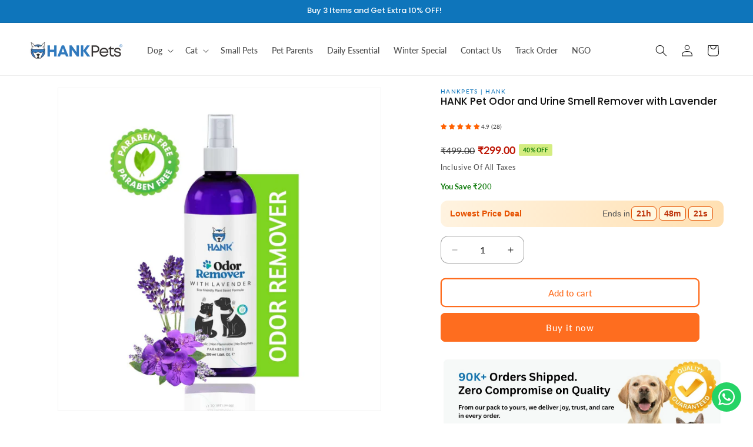

--- FILE ---
content_type: text/html; charset=utf-8
request_url: https://hankpets.com/products/dog-odor-remover
body_size: 64334
content:
<!doctype html>
<html class="js" lang="en">
  <head>
    <meta name="google-site-verification" content="SRP25yV4vxoP3rzp2oKFvJIfUP0qrlTkjfFTLxIoT0o" />
    <meta charset="utf-8">
    <meta http-equiv="X-UA-Compatible" content="IE=edge">
    <meta name="viewport" content="width=device-width,initial-scale=1">
    <meta name="theme-color" content="">
    <link rel="canonical" href="https://hankpets.com/products/dog-odor-remover"><link rel="icon" type="image/png" href="//hankpets.com/cdn/shop/files/download.png?crop=center&height=32&v=1751957819&width=32"><link rel="preconnect" href="https://fonts.shopifycdn.com" crossorigin><title>
      HANK Pet Odor and Urine Smell Remover with Lavender
 &ndash; HankPets | HANK</title>

    

    

<meta property="og:site_name" content="HankPets | HANK">
<meta property="og:url" content="https://hankpets.com/products/dog-odor-remover">
<meta property="og:title" content="HANK Pet Odor and Urine Smell Remover with Lavender">
<meta property="og:type" content="product">
<meta property="og:description" content="India’s Trusted Online Store for Pet Accessories. Shop dog and cat essentials, accessories &amp; supplies. ✓Best prices ✓Fast delivery ✓Easy returns."><meta property="og:image" content="http://hankpets.com/cdn/shop/files/odor-remover-4.jpg?v=1750952903">
  <meta property="og:image:secure_url" content="https://hankpets.com/cdn/shop/files/odor-remover-4.jpg?v=1750952903">
  <meta property="og:image:width" content="1727">
  <meta property="og:image:height" content="1727"><meta property="og:price:amount" content="299.00">
  <meta property="og:price:currency" content="INR"><meta name="twitter:card" content="summary_large_image">
<meta name="twitter:title" content="HANK Pet Odor and Urine Smell Remover with Lavender">
<meta name="twitter:description" content="India’s Trusted Online Store for Pet Accessories. Shop dog and cat essentials, accessories &amp; supplies. ✓Best prices ✓Fast delivery ✓Easy returns.">


    <script src="//hankpets.com/cdn/shop/t/4/assets/constants.js?v=132983761750457495441750929380" defer="defer"></script>
    <script src="//hankpets.com/cdn/shop/t/4/assets/pubsub.js?v=25310214064522200911750929381" defer="defer"></script>
    <script src="//hankpets.com/cdn/shop/t/4/assets/global.js?v=184345515105158409801752909063" defer="defer"></script>
    <script src="//hankpets.com/cdn/shop/t/4/assets/details-disclosure.js?v=13653116266235556501750929380" defer="defer"></script>
    <script src="//hankpets.com/cdn/shop/t/4/assets/details-modal.js?v=25581673532751508451750929380" defer="defer"></script>
    <script src="//hankpets.com/cdn/shop/t/4/assets/search-form.js?v=133129549252120666541750929381" defer="defer"></script><script src="//hankpets.com/cdn/shop/t/4/assets/animations.js?v=88693664871331136111750929380" defer="defer"></script><script>window.performance && window.performance.mark && window.performance.mark('shopify.content_for_header.start');</script><meta id="shopify-digital-wallet" name="shopify-digital-wallet" content="/76582617330/digital_wallets/dialog">
<link rel="alternate" type="application/json+oembed" href="https://hankpets.com/products/dog-odor-remover.oembed">
<script async="async" src="/checkouts/internal/preloads.js?locale=en-IN"></script>
<script id="shopify-features" type="application/json">{"accessToken":"39878ebe685a2d1a82b1a4006d40bb52","betas":["rich-media-storefront-analytics"],"domain":"hankpets.com","predictiveSearch":true,"shopId":76582617330,"locale":"en"}</script>
<script>var Shopify = Shopify || {};
Shopify.shop = "fzfgtc-6e.myshopify.com";
Shopify.locale = "en";
Shopify.currency = {"active":"INR","rate":"1.0"};
Shopify.country = "IN";
Shopify.theme = {"name":"HankPets | HANK","id":152061083890,"schema_name":"Dawn","schema_version":"15.3.0","theme_store_id":887,"role":"main"};
Shopify.theme.handle = "null";
Shopify.theme.style = {"id":null,"handle":null};
Shopify.cdnHost = "hankpets.com/cdn";
Shopify.routes = Shopify.routes || {};
Shopify.routes.root = "/";</script>
<script type="module">!function(o){(o.Shopify=o.Shopify||{}).modules=!0}(window);</script>
<script>!function(o){function n(){var o=[];function n(){o.push(Array.prototype.slice.apply(arguments))}return n.q=o,n}var t=o.Shopify=o.Shopify||{};t.loadFeatures=n(),t.autoloadFeatures=n()}(window);</script>
<script id="shop-js-analytics" type="application/json">{"pageType":"product"}</script>
<script defer="defer" async type="module" src="//hankpets.com/cdn/shopifycloud/shop-js/modules/v2/client.init-shop-cart-sync_WVOgQShq.en.esm.js"></script>
<script defer="defer" async type="module" src="//hankpets.com/cdn/shopifycloud/shop-js/modules/v2/chunk.common_C_13GLB1.esm.js"></script>
<script defer="defer" async type="module" src="//hankpets.com/cdn/shopifycloud/shop-js/modules/v2/chunk.modal_CLfMGd0m.esm.js"></script>
<script type="module">
  await import("//hankpets.com/cdn/shopifycloud/shop-js/modules/v2/client.init-shop-cart-sync_WVOgQShq.en.esm.js");
await import("//hankpets.com/cdn/shopifycloud/shop-js/modules/v2/chunk.common_C_13GLB1.esm.js");
await import("//hankpets.com/cdn/shopifycloud/shop-js/modules/v2/chunk.modal_CLfMGd0m.esm.js");

  window.Shopify.SignInWithShop?.initShopCartSync?.({"fedCMEnabled":true,"windoidEnabled":true});

</script>
<script id="__st">var __st={"a":76582617330,"offset":19800,"reqid":"68903f9d-9471-44bb-a533-0f39f7e60ba7-1769546488","pageurl":"hankpets.com\/products\/dog-odor-remover","u":"b961df2f09ec","p":"product","rtyp":"product","rid":8773914853618};</script>
<script>window.ShopifyPaypalV4VisibilityTracking = true;</script>
<script id="form-persister">!function(){'use strict';const t='contact',e='new_comment',n=[[t,t],['blogs',e],['comments',e],[t,'customer']],o='password',r='form_key',c=['recaptcha-v3-token','g-recaptcha-response','h-captcha-response',o],s=()=>{try{return window.sessionStorage}catch{return}},i='__shopify_v',u=t=>t.elements[r],a=function(){const t=[...n].map((([t,e])=>`form[action*='/${t}']:not([data-nocaptcha='true']) input[name='form_type'][value='${e}']`)).join(',');var e;return e=t,()=>e?[...document.querySelectorAll(e)].map((t=>t.form)):[]}();function m(t){const e=u(t);a().includes(t)&&(!e||!e.value)&&function(t){try{if(!s())return;!function(t){const e=s();if(!e)return;const n=u(t);if(!n)return;const o=n.value;o&&e.removeItem(o)}(t);const e=Array.from(Array(32),(()=>Math.random().toString(36)[2])).join('');!function(t,e){u(t)||t.append(Object.assign(document.createElement('input'),{type:'hidden',name:r})),t.elements[r].value=e}(t,e),function(t,e){const n=s();if(!n)return;const r=[...t.querySelectorAll(`input[type='${o}']`)].map((({name:t})=>t)),u=[...c,...r],a={};for(const[o,c]of new FormData(t).entries())u.includes(o)||(a[o]=c);n.setItem(e,JSON.stringify({[i]:1,action:t.action,data:a}))}(t,e)}catch(e){console.error('failed to persist form',e)}}(t)}const f=t=>{if('true'===t.dataset.persistBound)return;const e=function(t,e){const n=function(t){return'function'==typeof t.submit?t.submit:HTMLFormElement.prototype.submit}(t).bind(t);return function(){let t;return()=>{t||(t=!0,(()=>{try{e(),n()}catch(t){(t=>{console.error('form submit failed',t)})(t)}})(),setTimeout((()=>t=!1),250))}}()}(t,(()=>{m(t)}));!function(t,e){if('function'==typeof t.submit&&'function'==typeof e)try{t.submit=e}catch{}}(t,e),t.addEventListener('submit',(t=>{t.preventDefault(),e()})),t.dataset.persistBound='true'};!function(){function t(t){const e=(t=>{const e=t.target;return e instanceof HTMLFormElement?e:e&&e.form})(t);e&&m(e)}document.addEventListener('submit',t),document.addEventListener('DOMContentLoaded',(()=>{const e=a();for(const t of e)f(t);var n;n=document.body,new window.MutationObserver((t=>{for(const e of t)if('childList'===e.type&&e.addedNodes.length)for(const t of e.addedNodes)1===t.nodeType&&'FORM'===t.tagName&&a().includes(t)&&f(t)})).observe(n,{childList:!0,subtree:!0,attributes:!1}),document.removeEventListener('submit',t)}))}()}();</script>
<script integrity="sha256-4kQ18oKyAcykRKYeNunJcIwy7WH5gtpwJnB7kiuLZ1E=" data-source-attribution="shopify.loadfeatures" defer="defer" src="//hankpets.com/cdn/shopifycloud/storefront/assets/storefront/load_feature-a0a9edcb.js" crossorigin="anonymous"></script>
<script data-source-attribution="shopify.dynamic_checkout.dynamic.init">var Shopify=Shopify||{};Shopify.PaymentButton=Shopify.PaymentButton||{isStorefrontPortableWallets:!0,init:function(){window.Shopify.PaymentButton.init=function(){};var t=document.createElement("script");t.src="https://hankpets.com/cdn/shopifycloud/portable-wallets/latest/portable-wallets.en.js",t.type="module",document.head.appendChild(t)}};
</script>
<script data-source-attribution="shopify.dynamic_checkout.buyer_consent">
  function portableWalletsHideBuyerConsent(e){var t=document.getElementById("shopify-buyer-consent"),n=document.getElementById("shopify-subscription-policy-button");t&&n&&(t.classList.add("hidden"),t.setAttribute("aria-hidden","true"),n.removeEventListener("click",e))}function portableWalletsShowBuyerConsent(e){var t=document.getElementById("shopify-buyer-consent"),n=document.getElementById("shopify-subscription-policy-button");t&&n&&(t.classList.remove("hidden"),t.removeAttribute("aria-hidden"),n.addEventListener("click",e))}window.Shopify?.PaymentButton&&(window.Shopify.PaymentButton.hideBuyerConsent=portableWalletsHideBuyerConsent,window.Shopify.PaymentButton.showBuyerConsent=portableWalletsShowBuyerConsent);
</script>
<script>
  function portableWalletsCleanup(e){e&&e.src&&console.error("Failed to load portable wallets script "+e.src);var t=document.querySelectorAll("shopify-accelerated-checkout .shopify-payment-button__skeleton, shopify-accelerated-checkout-cart .wallet-cart-button__skeleton"),e=document.getElementById("shopify-buyer-consent");for(let e=0;e<t.length;e++)t[e].remove();e&&e.remove()}function portableWalletsNotLoadedAsModule(e){e instanceof ErrorEvent&&"string"==typeof e.message&&e.message.includes("import.meta")&&"string"==typeof e.filename&&e.filename.includes("portable-wallets")&&(window.removeEventListener("error",portableWalletsNotLoadedAsModule),window.Shopify.PaymentButton.failedToLoad=e,"loading"===document.readyState?document.addEventListener("DOMContentLoaded",window.Shopify.PaymentButton.init):window.Shopify.PaymentButton.init())}window.addEventListener("error",portableWalletsNotLoadedAsModule);
</script>

<script type="module" src="https://hankpets.com/cdn/shopifycloud/portable-wallets/latest/portable-wallets.en.js" onError="portableWalletsCleanup(this)" crossorigin="anonymous"></script>
<script nomodule>
  document.addEventListener("DOMContentLoaded", portableWalletsCleanup);
</script>

<link id="shopify-accelerated-checkout-styles" rel="stylesheet" media="screen" href="https://hankpets.com/cdn/shopifycloud/portable-wallets/latest/accelerated-checkout-backwards-compat.css" crossorigin="anonymous">
<style id="shopify-accelerated-checkout-cart">
        #shopify-buyer-consent {
  margin-top: 1em;
  display: inline-block;
  width: 100%;
}

#shopify-buyer-consent.hidden {
  display: none;
}

#shopify-subscription-policy-button {
  background: none;
  border: none;
  padding: 0;
  text-decoration: underline;
  font-size: inherit;
  cursor: pointer;
}

#shopify-subscription-policy-button::before {
  box-shadow: none;
}

      </style>
<script id="sections-script" data-sections="header" defer="defer" src="//hankpets.com/cdn/shop/t/4/compiled_assets/scripts.js?v=4660"></script>
<script>window.performance && window.performance.mark && window.performance.mark('shopify.content_for_header.end');</script>


    <style data-shopify>
      @font-face {
  font-family: Lato;
  font-weight: 500;
  font-style: normal;
  font-display: swap;
  src: url("//hankpets.com/cdn/fonts/lato/lato_n5.b2fec044fbe05725e71d90882e5f3b21dae2efbd.woff2") format("woff2"),
       url("//hankpets.com/cdn/fonts/lato/lato_n5.f25a9a5c73ff9372e69074488f99e8ac702b5447.woff") format("woff");
}

      @font-face {
  font-family: Lato;
  font-weight: 700;
  font-style: normal;
  font-display: swap;
  src: url("//hankpets.com/cdn/fonts/lato/lato_n7.900f219bc7337bc57a7a2151983f0a4a4d9d5dcf.woff2") format("woff2"),
       url("//hankpets.com/cdn/fonts/lato/lato_n7.a55c60751adcc35be7c4f8a0313f9698598612ee.woff") format("woff");
}

      @font-face {
  font-family: Lato;
  font-weight: 500;
  font-style: italic;
  font-display: swap;
  src: url("//hankpets.com/cdn/fonts/lato/lato_i5.9501f9e8a9e09e142687495e156dec167f6a3ea3.woff2") format("woff2"),
       url("//hankpets.com/cdn/fonts/lato/lato_i5.eca6cbf1aa9c70cc6dbfed0353a2f57e5065c864.woff") format("woff");
}

      @font-face {
  font-family: Lato;
  font-weight: 700;
  font-style: italic;
  font-display: swap;
  src: url("//hankpets.com/cdn/fonts/lato/lato_i7.16ba75868b37083a879b8dd9f2be44e067dfbf92.woff2") format("woff2"),
       url("//hankpets.com/cdn/fonts/lato/lato_i7.4c07c2b3b7e64ab516aa2f2081d2bb0366b9dce8.woff") format("woff");
}

      @font-face {
  font-family: Poppins;
  font-weight: 500;
  font-style: normal;
  font-display: swap;
  src: url("//hankpets.com/cdn/fonts/poppins/poppins_n5.ad5b4b72b59a00358afc706450c864c3c8323842.woff2") format("woff2"),
       url("//hankpets.com/cdn/fonts/poppins/poppins_n5.33757fdf985af2d24b32fcd84c9a09224d4b2c39.woff") format("woff");
}


      
        :root,
        .color-scheme-1 {
          --color-background: 255,255,255;
        
          --gradient-background: #ffffff;
        

        

        --color-foreground: 18,18,18;
        --color-background-contrast: 191,191,191;
        --color-shadow: 201,201,201;
        --color-button: 254,109,31;
        --color-button-text: 255,255,255;
        --color-secondary-button: 255,255,255;
        --color-secondary-button-text: 254,109,31;
        --color-link: 254,109,31;
        --color-badge-foreground: 18,18,18;
        --color-badge-background: 255,255,255;
        --color-badge-border: 18,18,18;
        --payment-terms-background-color: rgb(255 255 255);
      }
      
        
        .color-scheme-2 {
          --color-background: 243,243,243;
        
          --gradient-background: #f3f3f3;
        

        

        --color-foreground: 18,18,18;
        --color-background-contrast: 179,179,179;
        --color-shadow: 18,18,18;
        --color-button: 18,18,18;
        --color-button-text: 243,243,243;
        --color-secondary-button: 243,243,243;
        --color-secondary-button-text: 18,18,18;
        --color-link: 18,18,18;
        --color-badge-foreground: 18,18,18;
        --color-badge-background: 243,243,243;
        --color-badge-border: 18,18,18;
        --payment-terms-background-color: rgb(243 243 243);
      }
      
        
        .color-scheme-3 {
          --color-background: 36,40,51;
        
          --gradient-background: #242833;
        

        

        --color-foreground: 255,255,255;
        --color-background-contrast: 47,52,66;
        --color-shadow: 18,18,18;
        --color-button: 255,255,255;
        --color-button-text: 0,0,0;
        --color-secondary-button: 36,40,51;
        --color-secondary-button-text: 255,255,255;
        --color-link: 255,255,255;
        --color-badge-foreground: 255,255,255;
        --color-badge-background: 36,40,51;
        --color-badge-border: 255,255,255;
        --payment-terms-background-color: rgb(36 40 51);
      }
      
        
        .color-scheme-4 {
          --color-background: 177,0,0;
        
          --gradient-background: #b10000;
        

        

        --color-foreground: 255,255,255;
        --color-background-contrast: 203,0,0;
        --color-shadow: 18,18,18;
        --color-button: 255,255,255;
        --color-button-text: 18,18,18;
        --color-secondary-button: 177,0,0;
        --color-secondary-button-text: 255,255,255;
        --color-link: 255,255,255;
        --color-badge-foreground: 255,255,255;
        --color-badge-background: 177,0,0;
        --color-badge-border: 255,255,255;
        --payment-terms-background-color: rgb(177 0 0);
      }
      
        
        .color-scheme-5 {
          --color-background: 15,117,187;
        
          --gradient-background: #0f75bb;
        

        

        --color-foreground: 255,255,255;
        --color-background-contrast: 6,43,69;
        --color-shadow: 18,18,18;
        --color-button: 255,255,255;
        --color-button-text: 51,79,180;
        --color-secondary-button: 15,117,187;
        --color-secondary-button-text: 255,255,255;
        --color-link: 255,255,255;
        --color-badge-foreground: 255,255,255;
        --color-badge-background: 15,117,187;
        --color-badge-border: 255,255,255;
        --payment-terms-background-color: rgb(15 117 187);
      }
      
        
        .color-scheme-096248a2-57e0-4990-b6f4-aa5384e8326e {
          --color-background: 255,255,255;
        
          --gradient-background: #ffffff;
        

        

        --color-foreground: 18,18,18;
        --color-background-contrast: 191,191,191;
        --color-shadow: 18,18,18;
        --color-button: 18,18,18;
        --color-button-text: 15,117,187;
        --color-secondary-button: 255,255,255;
        --color-secondary-button-text: 18,18,18;
        --color-link: 18,18,18;
        --color-badge-foreground: 18,18,18;
        --color-badge-background: 255,255,255;
        --color-badge-border: 18,18,18;
        --payment-terms-background-color: rgb(255 255 255);
      }
      
        
        .color-scheme-5fa415da-8d44-4ef6-b3aa-74e2398d64b2 {
          --color-background: 255,255,255;
        
          --gradient-background: #ffffff;
        

        

        --color-foreground: 0,0,0;
        --color-background-contrast: 191,191,191;
        --color-shadow: 36,40,51;
        --color-button: 254,109,31;
        --color-button-text: 255,255,255;
        --color-secondary-button: 255,255,255;
        --color-secondary-button-text: 254,109,31;
        --color-link: 254,109,31;
        --color-badge-foreground: 0,0,0;
        --color-badge-background: 255,255,255;
        --color-badge-border: 0,0,0;
        --payment-terms-background-color: rgb(255 255 255);
      }
      

      body, .color-scheme-1, .color-scheme-2, .color-scheme-3, .color-scheme-4, .color-scheme-5, .color-scheme-096248a2-57e0-4990-b6f4-aa5384e8326e, .color-scheme-5fa415da-8d44-4ef6-b3aa-74e2398d64b2 {
        color: rgba(var(--color-foreground), 0.75);
        background-color: rgb(var(--color-background));
      }

      :root {
        --font-body-family: Lato, sans-serif;
        --font-body-style: normal;
        --font-body-weight: 500;
        --font-body-weight-bold: 800;

        --font-heading-family: Poppins, sans-serif;
        --font-heading-style: normal;
        --font-heading-weight: 500;

        --font-body-scale: 1.0;
        --font-heading-scale: 1.0;

        --media-padding: px;
        --media-border-opacity: 0.05;
        --media-border-width: 1px;
        --media-radius: 0px;
        --media-shadow-opacity: 0.0;
        --media-shadow-horizontal-offset: 0px;
        --media-shadow-vertical-offset: 40px;
        --media-shadow-blur-radius: 5px;
        --media-shadow-visible: 0;

        --page-width: 140rem;
        --page-width-margin: 0rem;

        --product-card-image-padding: 0.0rem;
        --product-card-corner-radius: 0.0rem;
        --product-card-text-alignment: left;
        --product-card-border-width: 0.0rem;
        --product-card-border-opacity: 0.1;
        --product-card-shadow-opacity: 0.0;
        --product-card-shadow-visible: 0;
        --product-card-shadow-horizontal-offset: 0.0rem;
        --product-card-shadow-vertical-offset: 0.4rem;
        --product-card-shadow-blur-radius: 0.5rem;

        --collection-card-image-padding: 0.0rem;
        --collection-card-corner-radius: 0.0rem;
        --collection-card-text-alignment: left;
        --collection-card-border-width: 0.0rem;
        --collection-card-border-opacity: 0.1;
        --collection-card-shadow-opacity: 0.0;
        --collection-card-shadow-visible: 0;
        --collection-card-shadow-horizontal-offset: 0.0rem;
        --collection-card-shadow-vertical-offset: 0.4rem;
        --collection-card-shadow-blur-radius: 0.5rem;

        --blog-card-image-padding: 0.0rem;
        --blog-card-corner-radius: 0.0rem;
        --blog-card-text-alignment: left;
        --blog-card-border-width: 0.0rem;
        --blog-card-border-opacity: 0.1;
        --blog-card-shadow-opacity: 0.0;
        --blog-card-shadow-visible: 0;
        --blog-card-shadow-horizontal-offset: 0.0rem;
        --blog-card-shadow-vertical-offset: 0.4rem;
        --blog-card-shadow-blur-radius: 0.5rem;

        --badge-corner-radius: 4.0rem;

        --popup-border-width: 1px;
        --popup-border-opacity: 0.1;
        --popup-corner-radius: 0px;
        --popup-shadow-opacity: 0.05;
        --popup-shadow-horizontal-offset: 0px;
        --popup-shadow-vertical-offset: 4px;
        --popup-shadow-blur-radius: 5px;

        --drawer-border-width: 1px;
        --drawer-border-opacity: 0.1;
        --drawer-shadow-opacity: 0.0;
        --drawer-shadow-horizontal-offset: 0px;
        --drawer-shadow-vertical-offset: 4px;
        --drawer-shadow-blur-radius: 5px;

        --spacing-sections-desktop: 0px;
        --spacing-sections-mobile: 0px;

        --grid-desktop-vertical-spacing: 8px;
        --grid-desktop-horizontal-spacing: 8px;
        --grid-mobile-vertical-spacing: 4px;
        --grid-mobile-horizontal-spacing: 4px;

        --text-boxes-border-opacity: 0.1;
        --text-boxes-border-width: 0px;
        --text-boxes-radius: 0px;
        --text-boxes-shadow-opacity: 0.0;
        --text-boxes-shadow-visible: 0;
        --text-boxes-shadow-horizontal-offset: 0px;
        --text-boxes-shadow-vertical-offset: 4px;
        --text-boxes-shadow-blur-radius: 5px;

        --buttons-radius: 6px;
        --buttons-radius-outset: 8px;
        --buttons-border-width: 2px;
        --buttons-border-opacity: 1.0;
        --buttons-shadow-opacity: 0.0;
        --buttons-shadow-visible: 0;
        --buttons-shadow-horizontal-offset: 0px;
        --buttons-shadow-vertical-offset: 4px;
        --buttons-shadow-blur-radius: 5px;
        --buttons-border-offset: 0.3px;

        --inputs-radius: 12px;
        --inputs-border-width: 1px;
        --inputs-border-opacity: 0.4;
        --inputs-shadow-opacity: 0.0;
        --inputs-shadow-horizontal-offset: 0px;
        --inputs-margin-offset: 0px;
        --inputs-shadow-vertical-offset: 4px;
        --inputs-shadow-blur-radius: 5px;
        --inputs-radius-outset: 13px;

        --variant-pills-radius: 40px;
        --variant-pills-border-width: 1px;
        --variant-pills-border-opacity: 0.55;
        --variant-pills-shadow-opacity: 0.0;
        --variant-pills-shadow-horizontal-offset: 0px;
        --variant-pills-shadow-vertical-offset: 4px;
        --variant-pills-shadow-blur-radius: 5px;
      }

      *,
      *::before,
      *::after {
        box-sizing: inherit;
      }

      html {
        box-sizing: border-box;
        font-size: calc(var(--font-body-scale) * 62.5%);
        height: 100%;
      }

      body {
        display: grid;
        grid-template-rows: auto auto 1fr auto;
        grid-template-columns: 100%;
        min-height: 100%;
        margin: 0;
        font-size: 1.5rem;
        letter-spacing: 0.06rem;
        line-height: calc(1 + 0.8 / var(--font-body-scale));
        font-family: var(--font-body-family);
        font-style: var(--font-body-style);
        font-weight: var(--font-body-weight);
      }

      @media screen and (min-width: 750px) {
        body {
          font-size: 1.6rem;
        }
      }
    </style>

    <link href="//hankpets.com/cdn/shop/t/4/assets/base.css?v=72541716474669427081761897133" rel="stylesheet" type="text/css" media="all" />
    <link rel="stylesheet" href="//hankpets.com/cdn/shop/t/4/assets/component-cart-items.css?v=123238115697927560811750929380" media="print" onload="this.media='all'">
      <link rel="preload" as="font" href="//hankpets.com/cdn/fonts/lato/lato_n5.b2fec044fbe05725e71d90882e5f3b21dae2efbd.woff2" type="font/woff2" crossorigin>
      

      <link rel="preload" as="font" href="//hankpets.com/cdn/fonts/poppins/poppins_n5.ad5b4b72b59a00358afc706450c864c3c8323842.woff2" type="font/woff2" crossorigin>
      
<link
        rel="stylesheet"
        href="//hankpets.com/cdn/shop/t/4/assets/component-predictive-search.css?v=118923337488134913561750929380"
        media="print"
        onload="this.media='all'"
      ><script>
      if (Shopify.designMode) {
        document.documentElement.classList.add('shopify-design-mode');
      }
    </script>
  <!-- BEGIN app block: shopify://apps/judge-me-reviews/blocks/judgeme_core/61ccd3b1-a9f2-4160-9fe9-4fec8413e5d8 --><!-- Start of Judge.me Core -->






<link rel="dns-prefetch" href="https://cdnwidget.judge.me">
<link rel="dns-prefetch" href="https://cdn.judge.me">
<link rel="dns-prefetch" href="https://cdn1.judge.me">
<link rel="dns-prefetch" href="https://api.judge.me">

<script data-cfasync='false' class='jdgm-settings-script'>window.jdgmSettings={"pagination":5,"disable_web_reviews":false,"badge_no_review_text":"No reviews","badge_n_reviews_text":"{{ average_rating_1_decimal }} ({{ n }})","badge_star_color":"#F4AB2A","hide_badge_preview_if_no_reviews":true,"badge_hide_text":false,"enforce_center_preview_badge":false,"widget_title":"Customer Reviews","widget_open_form_text":"Write a review","widget_close_form_text":"Cancel review","widget_refresh_page_text":"Refresh page","widget_summary_text":"Based on {{ number_of_reviews }} review/reviews","widget_no_review_text":"Be the first to write a review","widget_name_field_text":"Display name","widget_verified_name_field_text":"Verified Name (public)","widget_name_placeholder_text":"Display name","widget_required_field_error_text":"This field is required.","widget_email_field_text":"Email address","widget_verified_email_field_text":"Verified Email (private, can not be edited)","widget_email_placeholder_text":"Your email address","widget_email_field_error_text":"Please enter a valid email address.","widget_rating_field_text":"Rating","widget_review_title_field_text":"Review Title","widget_review_title_placeholder_text":"Give your review a title","widget_review_body_field_text":"Review content","widget_review_body_placeholder_text":"Start writing here...","widget_pictures_field_text":"Picture/Video (optional)","widget_submit_review_text":"Submit Review","widget_submit_verified_review_text":"Submit Verified Review","widget_submit_success_msg_with_auto_publish":"Thank you! Please refresh the page in a few moments to see your review. You can remove or edit your review by logging into \u003ca href='https://judge.me/login' target='_blank' rel='nofollow noopener'\u003eJudge.me\u003c/a\u003e","widget_submit_success_msg_no_auto_publish":"Thank you! Your review will be published as soon as it is approved by the shop admin. You can remove or edit your review by logging into \u003ca href='https://judge.me/login' target='_blank' rel='nofollow noopener'\u003eJudge.me\u003c/a\u003e","widget_show_default_reviews_out_of_total_text":"Showing {{ n_reviews_shown }} out of {{ n_reviews }} reviews.","widget_show_all_link_text":"Show all","widget_show_less_link_text":"Show less","widget_author_said_text":"{{ reviewer_name }} said:","widget_days_text":"{{ n }} days ago","widget_weeks_text":"{{ n }} week/weeks ago","widget_months_text":"{{ n }} month/months ago","widget_years_text":"{{ n }} year/years ago","widget_yesterday_text":"Yesterday","widget_today_text":"Today","widget_replied_text":"\u003e\u003e {{ shop_name }} replied:","widget_read_more_text":"Read more","widget_reviewer_name_as_initial":"","widget_rating_filter_color":"#fbcd0a","widget_rating_filter_see_all_text":"See all reviews","widget_sorting_most_recent_text":"Most Recent","widget_sorting_highest_rating_text":"Highest Rating","widget_sorting_lowest_rating_text":"Lowest Rating","widget_sorting_with_pictures_text":"Only Pictures","widget_sorting_most_helpful_text":"Most Helpful","widget_open_question_form_text":"Ask a question","widget_reviews_subtab_text":"Reviews","widget_questions_subtab_text":"Questions","widget_question_label_text":"Question","widget_answer_label_text":"Answer","widget_question_placeholder_text":"Write your question here","widget_submit_question_text":"Submit Question","widget_question_submit_success_text":"Thank you for your question! We will notify you once it gets answered.","widget_star_color":"#FF6101","verified_badge_text":"Verified","verified_badge_bg_color":"","verified_badge_text_color":"","verified_badge_placement":"left-of-reviewer-name","widget_review_max_height":"","widget_hide_border":false,"widget_social_share":false,"widget_thumb":false,"widget_review_location_show":false,"widget_location_format":"","all_reviews_include_out_of_store_products":true,"all_reviews_out_of_store_text":"(out of store)","all_reviews_pagination":100,"all_reviews_product_name_prefix_text":"about","enable_review_pictures":true,"enable_question_anwser":false,"widget_theme":"default","review_date_format":"mm/dd/yyyy","default_sort_method":"most-recent","widget_product_reviews_subtab_text":"Product Reviews","widget_shop_reviews_subtab_text":"Shop Reviews","widget_other_products_reviews_text":"Reviews for other products","widget_store_reviews_subtab_text":"Store reviews","widget_no_store_reviews_text":"This store hasn't received any reviews yet","widget_web_restriction_product_reviews_text":"This product hasn't received any reviews yet","widget_no_items_text":"No items found","widget_show_more_text":"Show more","widget_write_a_store_review_text":"Write a Store Review","widget_other_languages_heading":"Reviews in Other Languages","widget_translate_review_text":"Translate review to {{ language }}","widget_translating_review_text":"Translating...","widget_show_original_translation_text":"Show original ({{ language }})","widget_translate_review_failed_text":"Review couldn't be translated.","widget_translate_review_retry_text":"Retry","widget_translate_review_try_again_later_text":"Try again later","show_product_url_for_grouped_product":false,"widget_sorting_pictures_first_text":"Pictures First","show_pictures_on_all_rev_page_mobile":false,"show_pictures_on_all_rev_page_desktop":false,"floating_tab_hide_mobile_install_preference":false,"floating_tab_button_name":"★ Reviews","floating_tab_title":"Let customers speak for us","floating_tab_button_color":"","floating_tab_button_background_color":"","floating_tab_url":"","floating_tab_url_enabled":false,"floating_tab_tab_style":"text","all_reviews_text_badge_text":"Customers rate us {{ shop.metafields.judgeme.all_reviews_rating | round: 1 }}/5 based on {{ shop.metafields.judgeme.all_reviews_count }} reviews.","all_reviews_text_badge_text_branded_style":"{{ shop.metafields.judgeme.all_reviews_rating | round: 1 }} out of 5 stars based on {{ shop.metafields.judgeme.all_reviews_count }} reviews","is_all_reviews_text_badge_a_link":false,"show_stars_for_all_reviews_text_badge":false,"all_reviews_text_badge_url":"","all_reviews_text_style":"branded","all_reviews_text_color_style":"judgeme_brand_color","all_reviews_text_color":"#108474","all_reviews_text_show_jm_brand":false,"featured_carousel_show_header":true,"featured_carousel_title":"Let customers speak for us","testimonials_carousel_title":"Customers are saying","videos_carousel_title":"Real customer stories","cards_carousel_title":"Customers are saying","featured_carousel_count_text":"from {{ n }} reviews","featured_carousel_add_link_to_all_reviews_page":false,"featured_carousel_url":"","featured_carousel_show_images":true,"featured_carousel_autoslide_interval":5,"featured_carousel_arrows_on_the_sides":false,"featured_carousel_height":250,"featured_carousel_width":80,"featured_carousel_image_size":0,"featured_carousel_image_height":250,"featured_carousel_arrow_color":"#eeeeee","verified_count_badge_style":"branded","verified_count_badge_orientation":"horizontal","verified_count_badge_color_style":"judgeme_brand_color","verified_count_badge_color":"#108474","is_verified_count_badge_a_link":false,"verified_count_badge_url":"","verified_count_badge_show_jm_brand":true,"widget_rating_preset_default":5,"widget_first_sub_tab":"product-reviews","widget_show_histogram":true,"widget_histogram_use_custom_color":false,"widget_pagination_use_custom_color":false,"widget_star_use_custom_color":false,"widget_verified_badge_use_custom_color":false,"widget_write_review_use_custom_color":false,"picture_reminder_submit_button":"Upload Pictures","enable_review_videos":false,"mute_video_by_default":false,"widget_sorting_videos_first_text":"Videos First","widget_review_pending_text":"Pending","featured_carousel_items_for_large_screen":3,"social_share_options_order":"Facebook,Twitter","remove_microdata_snippet":true,"disable_json_ld":false,"enable_json_ld_products":false,"preview_badge_show_question_text":false,"preview_badge_no_question_text":"No questions","preview_badge_n_question_text":"{{ number_of_questions }} question/questions","qa_badge_show_icon":false,"qa_badge_position":"same-row","remove_judgeme_branding":true,"widget_add_search_bar":false,"widget_search_bar_placeholder":"Search","widget_sorting_verified_only_text":"Verified only","featured_carousel_theme":"default","featured_carousel_show_rating":true,"featured_carousel_show_title":true,"featured_carousel_show_body":true,"featured_carousel_show_date":false,"featured_carousel_show_reviewer":true,"featured_carousel_show_product":false,"featured_carousel_header_background_color":"#108474","featured_carousel_header_text_color":"#ffffff","featured_carousel_name_product_separator":"reviewed","featured_carousel_full_star_background":"#108474","featured_carousel_empty_star_background":"#dadada","featured_carousel_vertical_theme_background":"#f9fafb","featured_carousel_verified_badge_enable":true,"featured_carousel_verified_badge_color":"#108474","featured_carousel_border_style":"round","featured_carousel_review_line_length_limit":3,"featured_carousel_more_reviews_button_text":"Read more reviews","featured_carousel_view_product_button_text":"View product","all_reviews_page_load_reviews_on":"scroll","all_reviews_page_load_more_text":"Load More Reviews","disable_fb_tab_reviews":false,"enable_ajax_cdn_cache":false,"widget_advanced_speed_features":5,"widget_public_name_text":"displayed publicly like","default_reviewer_name":"John Smith","default_reviewer_name_has_non_latin":true,"widget_reviewer_anonymous":"Anonymous","medals_widget_title":"Judge.me Review Medals","medals_widget_background_color":"#f9fafb","medals_widget_position":"footer_all_pages","medals_widget_border_color":"#f9fafb","medals_widget_verified_text_position":"left","medals_widget_use_monochromatic_version":false,"medals_widget_elements_color":"#108474","show_reviewer_avatar":true,"widget_invalid_yt_video_url_error_text":"Not a YouTube video URL","widget_max_length_field_error_text":"Please enter no more than {0} characters.","widget_show_country_flag":false,"widget_show_collected_via_shop_app":true,"widget_verified_by_shop_badge_style":"light","widget_verified_by_shop_text":"Verified by Shop","widget_show_photo_gallery":true,"widget_load_with_code_splitting":true,"widget_ugc_install_preference":false,"widget_ugc_title":"Made by us, Shared by you","widget_ugc_subtitle":"Tag us to see your picture featured in our page","widget_ugc_arrows_color":"#ffffff","widget_ugc_primary_button_text":"Buy Now","widget_ugc_primary_button_background_color":"#108474","widget_ugc_primary_button_text_color":"#ffffff","widget_ugc_primary_button_border_width":"0","widget_ugc_primary_button_border_style":"none","widget_ugc_primary_button_border_color":"#108474","widget_ugc_primary_button_border_radius":"25","widget_ugc_secondary_button_text":"Load More","widget_ugc_secondary_button_background_color":"#ffffff","widget_ugc_secondary_button_text_color":"#108474","widget_ugc_secondary_button_border_width":"2","widget_ugc_secondary_button_border_style":"solid","widget_ugc_secondary_button_border_color":"#108474","widget_ugc_secondary_button_border_radius":"25","widget_ugc_reviews_button_text":"View Reviews","widget_ugc_reviews_button_background_color":"#ffffff","widget_ugc_reviews_button_text_color":"#108474","widget_ugc_reviews_button_border_width":"2","widget_ugc_reviews_button_border_style":"solid","widget_ugc_reviews_button_border_color":"#108474","widget_ugc_reviews_button_border_radius":"25","widget_ugc_reviews_button_link_to":"judgeme-reviews-page","widget_ugc_show_post_date":true,"widget_ugc_max_width":"800","widget_rating_metafield_value_type":true,"widget_primary_color":"#0F75BB","widget_enable_secondary_color":false,"widget_secondary_color":"#edf5f5","widget_summary_average_rating_text":"{{ average_rating }} out of 5","widget_media_grid_title":"Customer photos \u0026 videos","widget_media_grid_see_more_text":"See more","widget_round_style":false,"widget_show_product_medals":false,"widget_verified_by_judgeme_text":"Verified by Judge.me","widget_show_store_medals":true,"widget_verified_by_judgeme_text_in_store_medals":"Verified by Judge.me","widget_media_field_exceed_quantity_message":"Sorry, we can only accept {{ max_media }} for one review.","widget_media_field_exceed_limit_message":"{{ file_name }} is too large, please select a {{ media_type }} less than {{ size_limit }}MB.","widget_review_submitted_text":"Review Submitted!","widget_question_submitted_text":"Question Submitted!","widget_close_form_text_question":"Cancel","widget_write_your_answer_here_text":"Write your answer here","widget_enabled_branded_link":true,"widget_show_collected_by_judgeme":false,"widget_reviewer_name_color":"","widget_write_review_text_color":"","widget_write_review_bg_color":"","widget_collected_by_judgeme_text":"collected by Judge.me","widget_pagination_type":"standard","widget_load_more_text":"Load More","widget_load_more_color":"#108474","widget_full_review_text":"Full Review","widget_read_more_reviews_text":"Read More Reviews","widget_read_questions_text":"Read Questions","widget_questions_and_answers_text":"Questions \u0026 Answers","widget_verified_by_text":"Verified by","widget_verified_text":"Verified","widget_number_of_reviews_text":"{{ number_of_reviews }} reviews","widget_back_button_text":"Back","widget_next_button_text":"Next","widget_custom_forms_filter_button":"Filters","custom_forms_style":"horizontal","widget_show_review_information":false,"how_reviews_are_collected":"How reviews are collected?","widget_show_review_keywords":false,"widget_gdpr_statement":"How we use your data: We'll only contact you about the review you left, and only if necessary. By submitting your review, you agree to Judge.me's \u003ca href='https://judge.me/terms' target='_blank' rel='nofollow noopener'\u003eterms\u003c/a\u003e, \u003ca href='https://judge.me/privacy' target='_blank' rel='nofollow noopener'\u003eprivacy\u003c/a\u003e and \u003ca href='https://judge.me/content-policy' target='_blank' rel='nofollow noopener'\u003econtent\u003c/a\u003e policies.","widget_multilingual_sorting_enabled":false,"widget_translate_review_content_enabled":false,"widget_translate_review_content_method":"manual","popup_widget_review_selection":"automatically_with_pictures","popup_widget_round_border_style":true,"popup_widget_show_title":true,"popup_widget_show_body":true,"popup_widget_show_reviewer":false,"popup_widget_show_product":true,"popup_widget_show_pictures":true,"popup_widget_use_review_picture":true,"popup_widget_show_on_home_page":true,"popup_widget_show_on_product_page":true,"popup_widget_show_on_collection_page":true,"popup_widget_show_on_cart_page":true,"popup_widget_position":"bottom_left","popup_widget_first_review_delay":5,"popup_widget_duration":5,"popup_widget_interval":5,"popup_widget_review_count":5,"popup_widget_hide_on_mobile":true,"review_snippet_widget_round_border_style":true,"review_snippet_widget_card_color":"#FFFFFF","review_snippet_widget_slider_arrows_background_color":"#FFFFFF","review_snippet_widget_slider_arrows_color":"#000000","review_snippet_widget_star_color":"#108474","show_product_variant":false,"all_reviews_product_variant_label_text":"Variant: ","widget_show_verified_branding":true,"widget_ai_summary_title":"Customers say","widget_ai_summary_disclaimer":"AI-powered review summary based on recent customer reviews","widget_show_ai_summary":false,"widget_show_ai_summary_bg":false,"widget_show_review_title_input":false,"redirect_reviewers_invited_via_email":"external_form","request_store_review_after_product_review":false,"request_review_other_products_in_order":false,"review_form_color_scheme":"default","review_form_corner_style":"square","review_form_star_color":{},"review_form_text_color":"#333333","review_form_background_color":"#ffffff","review_form_field_background_color":"#fafafa","review_form_button_color":{},"review_form_button_text_color":"#ffffff","review_form_modal_overlay_color":"#000000","review_content_screen_title_text":"How would you rate this product?","review_content_introduction_text":"We would love it if you would share a bit about your experience.","store_review_form_title_text":"How would you rate this store?","store_review_form_introduction_text":"We would love it if you would share a bit about your experience.","show_review_guidance_text":true,"one_star_review_guidance_text":"Poor","five_star_review_guidance_text":"Great","customer_information_screen_title_text":"About you","customer_information_introduction_text":"Please tell us more about you.","custom_questions_screen_title_text":"Your experience in more detail","custom_questions_introduction_text":"Here are a few questions to help us understand more about your experience.","review_submitted_screen_title_text":"Thanks for your review!","review_submitted_screen_thank_you_text":"We are processing it and it will appear on the store soon.","review_submitted_screen_email_verification_text":"Please confirm your email by clicking the link we just sent you. This helps us keep reviews authentic.","review_submitted_request_store_review_text":"Would you like to share your experience of shopping with us?","review_submitted_review_other_products_text":"Would you like to review these products?","store_review_screen_title_text":"Would you like to share your experience of shopping with us?","store_review_introduction_text":"We value your feedback and use it to improve. Please share any thoughts or suggestions you have.","reviewer_media_screen_title_picture_text":"Share a picture","reviewer_media_introduction_picture_text":"Upload a photo to support your review.","reviewer_media_screen_title_video_text":"Share a video","reviewer_media_introduction_video_text":"Upload a video to support your review.","reviewer_media_screen_title_picture_or_video_text":"Share a picture or video","reviewer_media_introduction_picture_or_video_text":"Upload a photo or video to support your review.","reviewer_media_youtube_url_text":"Paste your Youtube URL here","advanced_settings_next_step_button_text":"Next","advanced_settings_close_review_button_text":"Close","modal_write_review_flow":true,"write_review_flow_required_text":"Required","write_review_flow_privacy_message_text":"We respect your privacy.","write_review_flow_anonymous_text":"Post review as anonymous","write_review_flow_visibility_text":"This won't be visible to other customers.","write_review_flow_multiple_selection_help_text":"Select as many as you like","write_review_flow_single_selection_help_text":"Select one option","write_review_flow_required_field_error_text":"This field is required","write_review_flow_invalid_email_error_text":"Please enter a valid email address","write_review_flow_max_length_error_text":"Max. {{ max_length }} characters.","write_review_flow_media_upload_text":"\u003cb\u003eClick to upload\u003c/b\u003e or drag and drop","write_review_flow_gdpr_statement":"We'll only contact you about your review if necessary. By submitting your review, you agree to our \u003ca href='https://judge.me/terms' target='_blank' rel='nofollow noopener'\u003eterms and conditions\u003c/a\u003e and \u003ca href='https://judge.me/privacy' target='_blank' rel='nofollow noopener'\u003eprivacy policy\u003c/a\u003e.","rating_only_reviews_enabled":false,"show_negative_reviews_help_screen":false,"new_review_flow_help_screen_rating_threshold":3,"negative_review_resolution_screen_title_text":"Tell us more","negative_review_resolution_text":"Your experience matters to us. If there were issues with your purchase, we're here to help. Feel free to reach out to us, we'd love the opportunity to make things right.","negative_review_resolution_button_text":"Contact us","negative_review_resolution_proceed_with_review_text":"Leave a review","negative_review_resolution_subject":"Issue with purchase from {{ shop_name }}.{{ order_name }}","preview_badge_collection_page_install_status":false,"widget_review_custom_css":"","preview_badge_custom_css":"","preview_badge_stars_count":"5-stars","featured_carousel_custom_css":"","floating_tab_custom_css":"","all_reviews_widget_custom_css":"","medals_widget_custom_css":"","verified_badge_custom_css":"","all_reviews_text_custom_css":"","transparency_badges_collected_via_store_invite":false,"transparency_badges_from_another_provider":false,"transparency_badges_collected_from_store_visitor":false,"transparency_badges_collected_by_verified_review_provider":false,"transparency_badges_earned_reward":false,"transparency_badges_collected_via_store_invite_text":"Review collected via store invitation","transparency_badges_from_another_provider_text":"Review collected from another provider","transparency_badges_collected_from_store_visitor_text":"Review collected from a store visitor","transparency_badges_written_in_google_text":"Review written in Google","transparency_badges_written_in_etsy_text":"Review written in Etsy","transparency_badges_written_in_shop_app_text":"Review written in Shop App","transparency_badges_earned_reward_text":"Review earned a reward for future purchase","product_review_widget_per_page":10,"widget_store_review_label_text":"Review about the store","checkout_comment_extension_title_on_product_page":"Customer Comments","checkout_comment_extension_num_latest_comment_show":5,"checkout_comment_extension_format":"name_and_timestamp","checkout_comment_customer_name":"last_initial","checkout_comment_comment_notification":true,"preview_badge_collection_page_install_preference":false,"preview_badge_home_page_install_preference":false,"preview_badge_product_page_install_preference":false,"review_widget_install_preference":"","review_carousel_install_preference":false,"floating_reviews_tab_install_preference":"none","verified_reviews_count_badge_install_preference":false,"all_reviews_text_install_preference":false,"review_widget_best_location":false,"judgeme_medals_install_preference":false,"review_widget_revamp_enabled":false,"review_widget_qna_enabled":false,"review_widget_header_theme":"minimal","review_widget_widget_title_enabled":true,"review_widget_header_text_size":"medium","review_widget_header_text_weight":"regular","review_widget_average_rating_style":"compact","review_widget_bar_chart_enabled":true,"review_widget_bar_chart_type":"numbers","review_widget_bar_chart_style":"standard","review_widget_expanded_media_gallery_enabled":false,"review_widget_reviews_section_theme":"standard","review_widget_image_style":"thumbnails","review_widget_review_image_ratio":"square","review_widget_stars_size":"medium","review_widget_verified_badge":"standard_text","review_widget_review_title_text_size":"medium","review_widget_review_text_size":"medium","review_widget_review_text_length":"medium","review_widget_number_of_columns_desktop":3,"review_widget_carousel_transition_speed":5,"review_widget_custom_questions_answers_display":"always","review_widget_button_text_color":"#FFFFFF","review_widget_text_color":"#000000","review_widget_lighter_text_color":"#7B7B7B","review_widget_corner_styling":"soft","review_widget_review_word_singular":"review","review_widget_review_word_plural":"reviews","review_widget_voting_label":"Helpful?","review_widget_shop_reply_label":"Reply from {{ shop_name }}:","review_widget_filters_title":"Filters","qna_widget_question_word_singular":"Question","qna_widget_question_word_plural":"Questions","qna_widget_answer_reply_label":"Answer from {{ answerer_name }}:","qna_content_screen_title_text":"Ask a question about this product","qna_widget_question_required_field_error_text":"Please enter your question.","qna_widget_flow_gdpr_statement":"We'll only contact you about your question if necessary. By submitting your question, you agree to our \u003ca href='https://judge.me/terms' target='_blank' rel='nofollow noopener'\u003eterms and conditions\u003c/a\u003e and \u003ca href='https://judge.me/privacy' target='_blank' rel='nofollow noopener'\u003eprivacy policy\u003c/a\u003e.","qna_widget_question_submitted_text":"Thanks for your question!","qna_widget_close_form_text_question":"Close","qna_widget_question_submit_success_text":"We’ll notify you by email when your question is answered.","all_reviews_widget_v2025_enabled":false,"all_reviews_widget_v2025_header_theme":"default","all_reviews_widget_v2025_widget_title_enabled":true,"all_reviews_widget_v2025_header_text_size":"medium","all_reviews_widget_v2025_header_text_weight":"regular","all_reviews_widget_v2025_average_rating_style":"compact","all_reviews_widget_v2025_bar_chart_enabled":true,"all_reviews_widget_v2025_bar_chart_type":"numbers","all_reviews_widget_v2025_bar_chart_style":"standard","all_reviews_widget_v2025_expanded_media_gallery_enabled":false,"all_reviews_widget_v2025_show_store_medals":true,"all_reviews_widget_v2025_show_photo_gallery":true,"all_reviews_widget_v2025_show_review_keywords":false,"all_reviews_widget_v2025_show_ai_summary":false,"all_reviews_widget_v2025_show_ai_summary_bg":false,"all_reviews_widget_v2025_add_search_bar":false,"all_reviews_widget_v2025_default_sort_method":"most-recent","all_reviews_widget_v2025_reviews_per_page":10,"all_reviews_widget_v2025_reviews_section_theme":"default","all_reviews_widget_v2025_image_style":"thumbnails","all_reviews_widget_v2025_review_image_ratio":"square","all_reviews_widget_v2025_stars_size":"medium","all_reviews_widget_v2025_verified_badge":"bold_badge","all_reviews_widget_v2025_review_title_text_size":"medium","all_reviews_widget_v2025_review_text_size":"medium","all_reviews_widget_v2025_review_text_length":"medium","all_reviews_widget_v2025_number_of_columns_desktop":3,"all_reviews_widget_v2025_carousel_transition_speed":5,"all_reviews_widget_v2025_custom_questions_answers_display":"always","all_reviews_widget_v2025_show_product_variant":false,"all_reviews_widget_v2025_show_reviewer_avatar":true,"all_reviews_widget_v2025_reviewer_name_as_initial":"","all_reviews_widget_v2025_review_location_show":false,"all_reviews_widget_v2025_location_format":"","all_reviews_widget_v2025_show_country_flag":false,"all_reviews_widget_v2025_verified_by_shop_badge_style":"light","all_reviews_widget_v2025_social_share":false,"all_reviews_widget_v2025_social_share_options_order":"Facebook,Twitter,LinkedIn,Pinterest","all_reviews_widget_v2025_pagination_type":"standard","all_reviews_widget_v2025_button_text_color":"#FFFFFF","all_reviews_widget_v2025_text_color":"#000000","all_reviews_widget_v2025_lighter_text_color":"#7B7B7B","all_reviews_widget_v2025_corner_styling":"soft","all_reviews_widget_v2025_title":"Customer reviews","all_reviews_widget_v2025_ai_summary_title":"Customers say about this store","all_reviews_widget_v2025_no_review_text":"Be the first to write a review","platform":"shopify","branding_url":"https://app.judge.me/reviews","branding_text":"Powered by Judge.me","locale":"en","reply_name":"HankPets | HANK","widget_version":"3.0","footer":true,"autopublish":false,"review_dates":true,"enable_custom_form":false,"shop_locale":"en","enable_multi_locales_translations":true,"show_review_title_input":false,"review_verification_email_status":"always","can_be_branded":true,"reply_name_text":"HankPets | HANK"};</script> <style class='jdgm-settings-style'>.jdgm-xx{left:0}:root{--jdgm-primary-color: #0F75BB;--jdgm-secondary-color: rgba(15,117,187,0.1);--jdgm-star-color: #FF6101;--jdgm-write-review-text-color: white;--jdgm-write-review-bg-color: #0F75BB;--jdgm-paginate-color: #0F75BB;--jdgm-border-radius: 0;--jdgm-reviewer-name-color: #0F75BB}.jdgm-histogram__bar-content{background-color:#0F75BB}.jdgm-rev[data-verified-buyer=true] .jdgm-rev__icon.jdgm-rev__icon:after,.jdgm-rev__buyer-badge.jdgm-rev__buyer-badge{color:white;background-color:#0F75BB}.jdgm-review-widget--small .jdgm-gallery.jdgm-gallery .jdgm-gallery__thumbnail-link:nth-child(8) .jdgm-gallery__thumbnail-wrapper.jdgm-gallery__thumbnail-wrapper:before{content:"See more"}@media only screen and (min-width: 768px){.jdgm-gallery.jdgm-gallery .jdgm-gallery__thumbnail-link:nth-child(8) .jdgm-gallery__thumbnail-wrapper.jdgm-gallery__thumbnail-wrapper:before{content:"See more"}}.jdgm-preview-badge .jdgm-star.jdgm-star{color:#F4AB2A}.jdgm-prev-badge[data-average-rating='0.00']{display:none !important}.jdgm-author-all-initials{display:none !important}.jdgm-author-last-initial{display:none !important}.jdgm-rev-widg__title{visibility:hidden}.jdgm-rev-widg__summary-text{visibility:hidden}.jdgm-prev-badge__text{visibility:hidden}.jdgm-rev__prod-link-prefix:before{content:'about'}.jdgm-rev__variant-label:before{content:'Variant: '}.jdgm-rev__out-of-store-text:before{content:'(out of store)'}@media only screen and (min-width: 768px){.jdgm-rev__pics .jdgm-rev_all-rev-page-picture-separator,.jdgm-rev__pics .jdgm-rev__product-picture{display:none}}@media only screen and (max-width: 768px){.jdgm-rev__pics .jdgm-rev_all-rev-page-picture-separator,.jdgm-rev__pics .jdgm-rev__product-picture{display:none}}.jdgm-preview-badge[data-template="product"]{display:none !important}.jdgm-preview-badge[data-template="collection"]{display:none !important}.jdgm-preview-badge[data-template="index"]{display:none !important}.jdgm-review-widget[data-from-snippet="true"]{display:none !important}.jdgm-verified-count-badget[data-from-snippet="true"]{display:none !important}.jdgm-carousel-wrapper[data-from-snippet="true"]{display:none !important}.jdgm-all-reviews-text[data-from-snippet="true"]{display:none !important}.jdgm-medals-section[data-from-snippet="true"]{display:none !important}.jdgm-ugc-media-wrapper[data-from-snippet="true"]{display:none !important}.jdgm-rev__transparency-badge[data-badge-type="review_collected_via_store_invitation"]{display:none !important}.jdgm-rev__transparency-badge[data-badge-type="review_collected_from_another_provider"]{display:none !important}.jdgm-rev__transparency-badge[data-badge-type="review_collected_from_store_visitor"]{display:none !important}.jdgm-rev__transparency-badge[data-badge-type="review_written_in_etsy"]{display:none !important}.jdgm-rev__transparency-badge[data-badge-type="review_written_in_google_business"]{display:none !important}.jdgm-rev__transparency-badge[data-badge-type="review_written_in_shop_app"]{display:none !important}.jdgm-rev__transparency-badge[data-badge-type="review_earned_for_future_purchase"]{display:none !important}.jdgm-review-snippet-widget .jdgm-rev-snippet-widget__cards-container .jdgm-rev-snippet-card{border-radius:8px;background:#fff}.jdgm-review-snippet-widget .jdgm-rev-snippet-widget__cards-container .jdgm-rev-snippet-card__rev-rating .jdgm-star{color:#108474}.jdgm-review-snippet-widget .jdgm-rev-snippet-widget__prev-btn,.jdgm-review-snippet-widget .jdgm-rev-snippet-widget__next-btn{border-radius:50%;background:#fff}.jdgm-review-snippet-widget .jdgm-rev-snippet-widget__prev-btn>svg,.jdgm-review-snippet-widget .jdgm-rev-snippet-widget__next-btn>svg{fill:#000}.jdgm-full-rev-modal.rev-snippet-widget .jm-mfp-container .jm-mfp-content,.jdgm-full-rev-modal.rev-snippet-widget .jm-mfp-container .jdgm-full-rev__icon,.jdgm-full-rev-modal.rev-snippet-widget .jm-mfp-container .jdgm-full-rev__pic-img,.jdgm-full-rev-modal.rev-snippet-widget .jm-mfp-container .jdgm-full-rev__reply{border-radius:8px}.jdgm-full-rev-modal.rev-snippet-widget .jm-mfp-container .jdgm-full-rev[data-verified-buyer="true"] .jdgm-full-rev__icon::after{border-radius:8px}.jdgm-full-rev-modal.rev-snippet-widget .jm-mfp-container .jdgm-full-rev .jdgm-rev__buyer-badge{border-radius:calc( 8px / 2 )}.jdgm-full-rev-modal.rev-snippet-widget .jm-mfp-container .jdgm-full-rev .jdgm-full-rev__replier::before{content:'HankPets | HANK'}.jdgm-full-rev-modal.rev-snippet-widget .jm-mfp-container .jdgm-full-rev .jdgm-full-rev__product-button{border-radius:calc( 8px * 6 )}
</style> <style class='jdgm-settings-style'></style>

  
  
  
  <style class='jdgm-miracle-styles'>
  @-webkit-keyframes jdgm-spin{0%{-webkit-transform:rotate(0deg);-ms-transform:rotate(0deg);transform:rotate(0deg)}100%{-webkit-transform:rotate(359deg);-ms-transform:rotate(359deg);transform:rotate(359deg)}}@keyframes jdgm-spin{0%{-webkit-transform:rotate(0deg);-ms-transform:rotate(0deg);transform:rotate(0deg)}100%{-webkit-transform:rotate(359deg);-ms-transform:rotate(359deg);transform:rotate(359deg)}}@font-face{font-family:'JudgemeStar';src:url("[data-uri]") format("woff");font-weight:normal;font-style:normal}.jdgm-star{font-family:'JudgemeStar';display:inline !important;text-decoration:none !important;padding:0 4px 0 0 !important;margin:0 !important;font-weight:bold;opacity:1;-webkit-font-smoothing:antialiased;-moz-osx-font-smoothing:grayscale}.jdgm-star:hover{opacity:1}.jdgm-star:last-of-type{padding:0 !important}.jdgm-star.jdgm--on:before{content:"\e000"}.jdgm-star.jdgm--off:before{content:"\e001"}.jdgm-star.jdgm--half:before{content:"\e002"}.jdgm-widget *{margin:0;line-height:1.4;-webkit-box-sizing:border-box;-moz-box-sizing:border-box;box-sizing:border-box;-webkit-overflow-scrolling:touch}.jdgm-hidden{display:none !important;visibility:hidden !important}.jdgm-temp-hidden{display:none}.jdgm-spinner{width:40px;height:40px;margin:auto;border-radius:50%;border-top:2px solid #eee;border-right:2px solid #eee;border-bottom:2px solid #eee;border-left:2px solid #ccc;-webkit-animation:jdgm-spin 0.8s infinite linear;animation:jdgm-spin 0.8s infinite linear}.jdgm-spinner:empty{display:block}.jdgm-prev-badge{display:block !important}

</style>


  
  
   


<script data-cfasync='false' class='jdgm-script'>
!function(e){window.jdgm=window.jdgm||{},jdgm.CDN_HOST="https://cdnwidget.judge.me/",jdgm.CDN_HOST_ALT="https://cdn2.judge.me/cdn/widget_frontend/",jdgm.API_HOST="https://api.judge.me/",jdgm.CDN_BASE_URL="https://cdn.shopify.com/extensions/019c009c-f7f7-7606-bb20-66f1d455d51b/judgeme-extensions-318/assets/",
jdgm.docReady=function(d){(e.attachEvent?"complete"===e.readyState:"loading"!==e.readyState)?
setTimeout(d,0):e.addEventListener("DOMContentLoaded",d)},jdgm.loadCSS=function(d,t,o,a){
!o&&jdgm.loadCSS.requestedUrls.indexOf(d)>=0||(jdgm.loadCSS.requestedUrls.push(d),
(a=e.createElement("link")).rel="stylesheet",a.class="jdgm-stylesheet",a.media="nope!",
a.href=d,a.onload=function(){this.media="all",t&&setTimeout(t)},e.body.appendChild(a))},
jdgm.loadCSS.requestedUrls=[],jdgm.loadJS=function(e,d){var t=new XMLHttpRequest;
t.onreadystatechange=function(){4===t.readyState&&(Function(t.response)(),d&&d(t.response))},
t.open("GET",e),t.onerror=function(){if(e.indexOf(jdgm.CDN_HOST)===0&&jdgm.CDN_HOST_ALT!==jdgm.CDN_HOST){var f=e.replace(jdgm.CDN_HOST,jdgm.CDN_HOST_ALT);jdgm.loadJS(f,d)}},t.send()},jdgm.docReady((function(){(window.jdgmLoadCSS||e.querySelectorAll(
".jdgm-widget, .jdgm-all-reviews-page").length>0)&&(jdgmSettings.widget_load_with_code_splitting?
parseFloat(jdgmSettings.widget_version)>=3?jdgm.loadCSS(jdgm.CDN_HOST+"widget_v3/base.css"):
jdgm.loadCSS(jdgm.CDN_HOST+"widget/base.css"):jdgm.loadCSS(jdgm.CDN_HOST+"shopify_v2.css"),
jdgm.loadJS(jdgm.CDN_HOST+"loa"+"der.js"))}))}(document);
</script>
<noscript><link rel="stylesheet" type="text/css" media="all" href="https://cdnwidget.judge.me/shopify_v2.css"></noscript>

<!-- BEGIN app snippet: theme_fix_tags --><script>
  (function() {
    var jdgmThemeFixes = {"152061083890":{"html":"","css":".rating,\n.rating-count{\n    display: none !important;\n}\n\/*\n.jdgm-prev-badge{\n    font-size: 1.3rem !important;\n  \tpadding-top: 5px !important;\n}\n@media screen and (min-width: 480px) {\n .jdgm-prev-badge{\n    font-size: 1.25rem !important;\n}\n}*\/\n\n.jdgm-prev-badge .jdgm-star{\n    color: #ff6101 !important;\n}\n\n\n#jdgm-review-body-input, #jdgm-name-input, #jdgm-email-input{\nfont-size: 16px !important;\n}\n\n.product__info-wrapper .jdgm-prev-badge {\n    margin-top: 25px !important;\n    margin-bottom: 20px !important;\n      font-size: 10px !important;\n}\n\n.card__information .jdgm-prev-badge {\n    margin-top: 8px !important;\n    margin-bottom: 3px !important;\n      font-size: 10px !important;\n}\n\n\n\n","js":""},"152497324274":{"html":"","css":".rating, p.rating-count.caption {\n    display: none !important;\n}\n\n.card__information .jdgm-prev-badge {\n    font-size: 11px !important;\n}","js":""},"154191954162":{"html":"","css":".rating,\n.rating-count{\n    display: none !important;\n}\n\/*\n.jdgm-prev-badge{\n    font-size: 1.3rem !important;\n  \tpadding-top: 5px !important;\n}\n@media screen and (min-width: 480px) {\n .jdgm-prev-badge{\n    font-size: 1.25rem !important;\n}\n}*\/\n\n.jdgm-prev-badge .jdgm-star{\n    color: #ff6101 !important;\n}\n\n\n#jdgm-review-body-input, #jdgm-name-input, #jdgm-email-input{\nfont-size: 16px !important;\n}\n\n.product__info-wrapper .jdgm-prev-badge {\n    margin-top: 25px !important;\n    margin-bottom: 20px !important;\n      font-size: 10px !important;\n}\n\n.card__information .jdgm-prev-badge {\n    margin-top: 8px !important;\n    margin-bottom: 3px !important;\n      font-size: 10px !important;\n}\n\n\n\n","js":""}};
    if (!jdgmThemeFixes) return;
    var thisThemeFix = jdgmThemeFixes[Shopify.theme.id];
    if (!thisThemeFix) return;

    if (thisThemeFix.html) {
      document.addEventListener("DOMContentLoaded", function() {
        var htmlDiv = document.createElement('div');
        htmlDiv.classList.add('jdgm-theme-fix-html');
        htmlDiv.innerHTML = thisThemeFix.html;
        document.body.append(htmlDiv);
      });
    };

    if (thisThemeFix.css) {
      var styleTag = document.createElement('style');
      styleTag.classList.add('jdgm-theme-fix-style');
      styleTag.innerHTML = thisThemeFix.css;
      document.head.append(styleTag);
    };

    if (thisThemeFix.js) {
      var scriptTag = document.createElement('script');
      scriptTag.classList.add('jdgm-theme-fix-script');
      scriptTag.innerHTML = thisThemeFix.js;
      document.head.append(scriptTag);
    };
  })();
</script>
<!-- END app snippet -->
<!-- End of Judge.me Core -->



<!-- END app block --><!-- BEGIN app block: shopify://apps/gsc-instagram-feed/blocks/embed/96970b1b-b770-454f-b16b-51f47e1aa4ed --><script>
  try {
    window.GSC_INSTAFEED_WIDGETS = [{"key":"GSC-CFJsycclSwaiqcA","popup":{"avatar":false,"caption":false,"username":false,"likeCount":false,"permalink":false,"commentsCount":false,"permalinkText":"View post"},"blocks":[{"id":"heading-naQgVkrTCDdj","type":"heading","align":"center","color":"#000000","value":"Join India’s Happiest Pet Parent Community","enabled":true,"padding":{"mobile":{"top":"10px","bottom":"20px"},"desktop":{"top":"10px"}},"fontWeight":"600","textTransform":"unset","mobileFontSize":"20px","desktopFontSize":"28px"},{"id":"text-VcPekjBMAxcR","type":"text","align":"center","color":"#616161","value":"","enabled":false,"padding":{"mobile":{"bottom":"8px"},"desktop":{"bottom":"12px"}},"fontWeight":"400","textTransform":"unset","mobileFontSize":"14px","desktopFontSize":"16px"},{"id":"posts-aNlYrqYQBWDK","type":"posts","aspect":"1:1","radius":{"mobile":"8px","desktop":"12px"},"enabled":true,"padding":{"mobile":{},"desktop":{}},"hoverEffects":{"caption":false,"enabled":false,"instLogo":false,"likeCount":true,"commentsCount":true},"videoAutoplay":true,"mediaClickAction":"popup","showMediaTypeIcon":true},{"id":"button-VpoiJqltTmBs","href":"https://instagram.com/hank_pets","type":"button","label":"Visit Instagram","width":"content","border":{"size":"2px","color":"#000000","enabled":false},"margin":{"mobile":{"top":"8px","left":"0px","right":"0px","bottom":"0px"},"desktop":{"top":"12px","left":"0px","right":"0px","bottom":"0px"}},"radius":{"value":"12px","enabled":true},"target":"_blank","enabled":true,"padding":{"mobile":{"top":"14px","left":"32px","right":"32px","bottom":"14px"},"desktop":{"top":"16px","left":"48px","right":"48px","bottom":"16px"}},"textColor":"#ffffff","background":{"blur":"0px","color":"#fe6d1f","enabled":true},"fontWeight":"600","textTransform":"unset","mobileFontSize":"13px","desktopFontSize":"15px","mobileLetterSpacing":"0","desktopLetterSpacing":"0"}],"enabled":true,"general":{"breakpoint":"768px","updateInterval":"day"},"container":{"margin":{"mobile":{"top":"0px","left":"0px","right":"0px","bottom":"0px"},"desktop":{"top":"0px","left":"0px","right":"0px","bottom":"0px"}},"radius":{"value":"0px","enabled":true},"padding":{"mobile":{"top":"25px","left":"16px","right":"16px","bottom":"25px"},"desktop":{"top":"40px","left":"20px","right":"20px","bottom":"20px"}},"background":{"blur":"0px","color":"#ffffff","enabled":true},"containerWidthType":"full","containerWidthValue":"1024px"},"hasGscLogo":true,"mobileLayout":{"grid":{"gap":"4px","rowCount":2,"columnCount":3},"mode":"auto","variant":"carousel","carousel":{"gap":"4px","autoplay":{"speed":3,"enabled":true},"mediaCount":20,"columnCount":2},"autoConfig":{"grid":{"gap":"4px","rowCount":2,"columnCount":3},"variant":"carousel","carousel":{"gap":"4px","autoplay":{"speed":3,"enabled":true},"mediaCount":20,"columnCount":2}}},"desktopLayout":{"grid":{"gap":"12px","rowCount":2,"columnCount":5},"variant":"carousel","carousel":{"gap":"12px","arrows":"always","autoplay":{"speed":3,"enabled":true},"mediaCount":20,"columnCount":5}}}]
  } catch (e) {
    console.log(e);
  }
</script>


<!-- END app block --><script src="https://cdn.shopify.com/extensions/019c009c-f7f7-7606-bb20-66f1d455d51b/judgeme-extensions-318/assets/loader.js" type="text/javascript" defer="defer"></script>
<script src="https://cdn.shopify.com/extensions/20f458b6-2d41-4429-88b8-04abafc04016/forms-2299/assets/shopify-forms-loader.js" type="text/javascript" defer="defer"></script>
<script src="https://cdn.shopify.com/extensions/019a723a-d4c3-7223-9b0e-98be3fa098ba/fast-whatsapp-chat-34/assets/whatsapp-scripts.js" type="text/javascript" defer="defer"></script>
<link href="https://cdn.shopify.com/extensions/019a723a-d4c3-7223-9b0e-98be3fa098ba/fast-whatsapp-chat-34/assets/whatsapp-styles.css" rel="stylesheet" type="text/css" media="all">
<script src="https://cdn.shopify.com/extensions/0199e776-da15-7f04-8431-019361815ca9/instafeed-app-root-44/assets/gsc-instafeed-widget.js" type="text/javascript" defer="defer"></script>
<link href="https://monorail-edge.shopifysvc.com" rel="dns-prefetch">
<script>(function(){if ("sendBeacon" in navigator && "performance" in window) {try {var session_token_from_headers = performance.getEntriesByType('navigation')[0].serverTiming.find(x => x.name == '_s').description;} catch {var session_token_from_headers = undefined;}var session_cookie_matches = document.cookie.match(/_shopify_s=([^;]*)/);var session_token_from_cookie = session_cookie_matches && session_cookie_matches.length === 2 ? session_cookie_matches[1] : "";var session_token = session_token_from_headers || session_token_from_cookie || "";function handle_abandonment_event(e) {var entries = performance.getEntries().filter(function(entry) {return /monorail-edge.shopifysvc.com/.test(entry.name);});if (!window.abandonment_tracked && entries.length === 0) {window.abandonment_tracked = true;var currentMs = Date.now();var navigation_start = performance.timing.navigationStart;var payload = {shop_id: 76582617330,url: window.location.href,navigation_start,duration: currentMs - navigation_start,session_token,page_type: "product"};window.navigator.sendBeacon("https://monorail-edge.shopifysvc.com/v1/produce", JSON.stringify({schema_id: "online_store_buyer_site_abandonment/1.1",payload: payload,metadata: {event_created_at_ms: currentMs,event_sent_at_ms: currentMs}}));}}window.addEventListener('pagehide', handle_abandonment_event);}}());</script>
<script id="web-pixels-manager-setup">(function e(e,d,r,n,o){if(void 0===o&&(o={}),!Boolean(null===(a=null===(i=window.Shopify)||void 0===i?void 0:i.analytics)||void 0===a?void 0:a.replayQueue)){var i,a;window.Shopify=window.Shopify||{};var t=window.Shopify;t.analytics=t.analytics||{};var s=t.analytics;s.replayQueue=[],s.publish=function(e,d,r){return s.replayQueue.push([e,d,r]),!0};try{self.performance.mark("wpm:start")}catch(e){}var l=function(){var e={modern:/Edge?\/(1{2}[4-9]|1[2-9]\d|[2-9]\d{2}|\d{4,})\.\d+(\.\d+|)|Firefox\/(1{2}[4-9]|1[2-9]\d|[2-9]\d{2}|\d{4,})\.\d+(\.\d+|)|Chrom(ium|e)\/(9{2}|\d{3,})\.\d+(\.\d+|)|(Maci|X1{2}).+ Version\/(15\.\d+|(1[6-9]|[2-9]\d|\d{3,})\.\d+)([,.]\d+|)( \(\w+\)|)( Mobile\/\w+|) Safari\/|Chrome.+OPR\/(9{2}|\d{3,})\.\d+\.\d+|(CPU[ +]OS|iPhone[ +]OS|CPU[ +]iPhone|CPU IPhone OS|CPU iPad OS)[ +]+(15[._]\d+|(1[6-9]|[2-9]\d|\d{3,})[._]\d+)([._]\d+|)|Android:?[ /-](13[3-9]|1[4-9]\d|[2-9]\d{2}|\d{4,})(\.\d+|)(\.\d+|)|Android.+Firefox\/(13[5-9]|1[4-9]\d|[2-9]\d{2}|\d{4,})\.\d+(\.\d+|)|Android.+Chrom(ium|e)\/(13[3-9]|1[4-9]\d|[2-9]\d{2}|\d{4,})\.\d+(\.\d+|)|SamsungBrowser\/([2-9]\d|\d{3,})\.\d+/,legacy:/Edge?\/(1[6-9]|[2-9]\d|\d{3,})\.\d+(\.\d+|)|Firefox\/(5[4-9]|[6-9]\d|\d{3,})\.\d+(\.\d+|)|Chrom(ium|e)\/(5[1-9]|[6-9]\d|\d{3,})\.\d+(\.\d+|)([\d.]+$|.*Safari\/(?![\d.]+ Edge\/[\d.]+$))|(Maci|X1{2}).+ Version\/(10\.\d+|(1[1-9]|[2-9]\d|\d{3,})\.\d+)([,.]\d+|)( \(\w+\)|)( Mobile\/\w+|) Safari\/|Chrome.+OPR\/(3[89]|[4-9]\d|\d{3,})\.\d+\.\d+|(CPU[ +]OS|iPhone[ +]OS|CPU[ +]iPhone|CPU IPhone OS|CPU iPad OS)[ +]+(10[._]\d+|(1[1-9]|[2-9]\d|\d{3,})[._]\d+)([._]\d+|)|Android:?[ /-](13[3-9]|1[4-9]\d|[2-9]\d{2}|\d{4,})(\.\d+|)(\.\d+|)|Mobile Safari.+OPR\/([89]\d|\d{3,})\.\d+\.\d+|Android.+Firefox\/(13[5-9]|1[4-9]\d|[2-9]\d{2}|\d{4,})\.\d+(\.\d+|)|Android.+Chrom(ium|e)\/(13[3-9]|1[4-9]\d|[2-9]\d{2}|\d{4,})\.\d+(\.\d+|)|Android.+(UC? ?Browser|UCWEB|U3)[ /]?(15\.([5-9]|\d{2,})|(1[6-9]|[2-9]\d|\d{3,})\.\d+)\.\d+|SamsungBrowser\/(5\.\d+|([6-9]|\d{2,})\.\d+)|Android.+MQ{2}Browser\/(14(\.(9|\d{2,})|)|(1[5-9]|[2-9]\d|\d{3,})(\.\d+|))(\.\d+|)|K[Aa][Ii]OS\/(3\.\d+|([4-9]|\d{2,})\.\d+)(\.\d+|)/},d=e.modern,r=e.legacy,n=navigator.userAgent;return n.match(d)?"modern":n.match(r)?"legacy":"unknown"}(),u="modern"===l?"modern":"legacy",c=(null!=n?n:{modern:"",legacy:""})[u],f=function(e){return[e.baseUrl,"/wpm","/b",e.hashVersion,"modern"===e.buildTarget?"m":"l",".js"].join("")}({baseUrl:d,hashVersion:r,buildTarget:u}),m=function(e){var d=e.version,r=e.bundleTarget,n=e.surface,o=e.pageUrl,i=e.monorailEndpoint;return{emit:function(e){var a=e.status,t=e.errorMsg,s=(new Date).getTime(),l=JSON.stringify({metadata:{event_sent_at_ms:s},events:[{schema_id:"web_pixels_manager_load/3.1",payload:{version:d,bundle_target:r,page_url:o,status:a,surface:n,error_msg:t},metadata:{event_created_at_ms:s}}]});if(!i)return console&&console.warn&&console.warn("[Web Pixels Manager] No Monorail endpoint provided, skipping logging."),!1;try{return self.navigator.sendBeacon.bind(self.navigator)(i,l)}catch(e){}var u=new XMLHttpRequest;try{return u.open("POST",i,!0),u.setRequestHeader("Content-Type","text/plain"),u.send(l),!0}catch(e){return console&&console.warn&&console.warn("[Web Pixels Manager] Got an unhandled error while logging to Monorail."),!1}}}}({version:r,bundleTarget:l,surface:e.surface,pageUrl:self.location.href,monorailEndpoint:e.monorailEndpoint});try{o.browserTarget=l,function(e){var d=e.src,r=e.async,n=void 0===r||r,o=e.onload,i=e.onerror,a=e.sri,t=e.scriptDataAttributes,s=void 0===t?{}:t,l=document.createElement("script"),u=document.querySelector("head"),c=document.querySelector("body");if(l.async=n,l.src=d,a&&(l.integrity=a,l.crossOrigin="anonymous"),s)for(var f in s)if(Object.prototype.hasOwnProperty.call(s,f))try{l.dataset[f]=s[f]}catch(e){}if(o&&l.addEventListener("load",o),i&&l.addEventListener("error",i),u)u.appendChild(l);else{if(!c)throw new Error("Did not find a head or body element to append the script");c.appendChild(l)}}({src:f,async:!0,onload:function(){if(!function(){var e,d;return Boolean(null===(d=null===(e=window.Shopify)||void 0===e?void 0:e.analytics)||void 0===d?void 0:d.initialized)}()){var d=window.webPixelsManager.init(e)||void 0;if(d){var r=window.Shopify.analytics;r.replayQueue.forEach((function(e){var r=e[0],n=e[1],o=e[2];d.publishCustomEvent(r,n,o)})),r.replayQueue=[],r.publish=d.publishCustomEvent,r.visitor=d.visitor,r.initialized=!0}}},onerror:function(){return m.emit({status:"failed",errorMsg:"".concat(f," has failed to load")})},sri:function(e){var d=/^sha384-[A-Za-z0-9+/=]+$/;return"string"==typeof e&&d.test(e)}(c)?c:"",scriptDataAttributes:o}),m.emit({status:"loading"})}catch(e){m.emit({status:"failed",errorMsg:(null==e?void 0:e.message)||"Unknown error"})}}})({shopId: 76582617330,storefrontBaseUrl: "https://hankpets.com",extensionsBaseUrl: "https://extensions.shopifycdn.com/cdn/shopifycloud/web-pixels-manager",monorailEndpoint: "https://monorail-edge.shopifysvc.com/unstable/produce_batch",surface: "storefront-renderer",enabledBetaFlags: ["2dca8a86"],webPixelsConfigList: [{"id":"1329168626","configuration":"{\"webPixelName\":\"Judge.me\"}","eventPayloadVersion":"v1","runtimeContext":"STRICT","scriptVersion":"34ad157958823915625854214640f0bf","type":"APP","apiClientId":683015,"privacyPurposes":["ANALYTICS"],"dataSharingAdjustments":{"protectedCustomerApprovalScopes":["read_customer_email","read_customer_name","read_customer_personal_data","read_customer_phone"]}},{"id":"1260978418","configuration":"{\"config\":\"{\\\"google_tag_ids\\\":[\\\"G-5R9XSL6YM5\\\",\\\"G-QRLKPS5RMS\\\",\\\"GT-M3LB7JWM\\\"],\\\"target_country\\\":\\\"ZZ\\\",\\\"gtag_events\\\":[{\\\"type\\\":\\\"begin_checkout\\\",\\\"action_label\\\":[\\\"G-5R9XSL6YM5\\\",\\\"AW-677400634\\\/uD85CNC-ooIbELqggcMC\\\"]},{\\\"type\\\":\\\"search\\\",\\\"action_label\\\":[\\\"G-5R9XSL6YM5\\\",\\\"AW-677400634\\\/lncWCJi_ooIbELqggcMC\\\"]},{\\\"type\\\":\\\"view_item\\\",\\\"action_label\\\":[\\\"G-5R9XSL6YM5\\\",\\\"AW-677400634\\\/qo5MCJW_ooIbELqggcMC\\\",\\\"MC-09SLSDX3S0\\\"]},{\\\"type\\\":\\\"purchase\\\",\\\"action_label\\\":[\\\"G-5R9XSL6YM5\\\",\\\"AW-677400634\\\/L00NCM2-ooIbELqggcMC\\\",\\\"MC-09SLSDX3S0\\\"]},{\\\"type\\\":\\\"page_view\\\",\\\"action_label\\\":[\\\"G-5R9XSL6YM5\\\",\\\"AW-677400634\\\/qiokCJK_ooIbELqggcMC\\\",\\\"MC-09SLSDX3S0\\\"]},{\\\"type\\\":\\\"add_payment_info\\\",\\\"action_label\\\":[\\\"G-5R9XSL6YM5\\\",\\\"AW-677400634\\\/MjJZCJu_ooIbELqggcMC\\\"]},{\\\"type\\\":\\\"add_to_cart\\\",\\\"action_label\\\":[\\\"G-5R9XSL6YM5\\\",\\\"AW-677400634\\\/loc-CI-_ooIbELqggcMC\\\"]}],\\\"enable_monitoring_mode\\\":false}\"}","eventPayloadVersion":"v1","runtimeContext":"OPEN","scriptVersion":"b2a88bafab3e21179ed38636efcd8a93","type":"APP","apiClientId":1780363,"privacyPurposes":[],"dataSharingAdjustments":{"protectedCustomerApprovalScopes":["read_customer_address","read_customer_email","read_customer_name","read_customer_personal_data","read_customer_phone"]}},{"id":"1166573810","configuration":"{\"pixel_id\":\"962550341607908\",\"pixel_type\":\"facebook_pixel\"}","eventPayloadVersion":"v1","runtimeContext":"OPEN","scriptVersion":"ca16bc87fe92b6042fbaa3acc2fbdaa6","type":"APP","apiClientId":2329312,"privacyPurposes":["ANALYTICS","MARKETING","SALE_OF_DATA"],"dataSharingAdjustments":{"protectedCustomerApprovalScopes":["read_customer_address","read_customer_email","read_customer_name","read_customer_personal_data","read_customer_phone"]}},{"id":"shopify-app-pixel","configuration":"{}","eventPayloadVersion":"v1","runtimeContext":"STRICT","scriptVersion":"0450","apiClientId":"shopify-pixel","type":"APP","privacyPurposes":["ANALYTICS","MARKETING"]},{"id":"shopify-custom-pixel","eventPayloadVersion":"v1","runtimeContext":"LAX","scriptVersion":"0450","apiClientId":"shopify-pixel","type":"CUSTOM","privacyPurposes":["ANALYTICS","MARKETING"]}],isMerchantRequest: false,initData: {"shop":{"name":"HankPets | HANK","paymentSettings":{"currencyCode":"INR"},"myshopifyDomain":"fzfgtc-6e.myshopify.com","countryCode":"IN","storefrontUrl":"https:\/\/hankpets.com"},"customer":null,"cart":null,"checkout":null,"productVariants":[{"price":{"amount":299.0,"currencyCode":"INR"},"product":{"title":"HANK Pet Odor and Urine Smell Remover with Lavender","vendor":"HankPets | HANK","id":"8773914853618","untranslatedTitle":"HANK Pet Odor and Urine Smell Remover with Lavender","url":"\/products\/dog-odor-remover","type":"simple"},"id":"47699064324338","image":{"src":"\/\/hankpets.com\/cdn\/shop\/files\/odor-remover-4.jpg?v=1750952903"},"sku":null,"title":"Default Title","untranslatedTitle":"Default Title"}],"purchasingCompany":null},},"https://hankpets.com/cdn","fcfee988w5aeb613cpc8e4bc33m6693e112",{"modern":"","legacy":""},{"shopId":"76582617330","storefrontBaseUrl":"https:\/\/hankpets.com","extensionBaseUrl":"https:\/\/extensions.shopifycdn.com\/cdn\/shopifycloud\/web-pixels-manager","surface":"storefront-renderer","enabledBetaFlags":"[\"2dca8a86\"]","isMerchantRequest":"false","hashVersion":"fcfee988w5aeb613cpc8e4bc33m6693e112","publish":"custom","events":"[[\"page_viewed\",{}],[\"product_viewed\",{\"productVariant\":{\"price\":{\"amount\":299.0,\"currencyCode\":\"INR\"},\"product\":{\"title\":\"HANK Pet Odor and Urine Smell Remover with Lavender\",\"vendor\":\"HankPets | HANK\",\"id\":\"8773914853618\",\"untranslatedTitle\":\"HANK Pet Odor and Urine Smell Remover with Lavender\",\"url\":\"\/products\/dog-odor-remover\",\"type\":\"simple\"},\"id\":\"47699064324338\",\"image\":{\"src\":\"\/\/hankpets.com\/cdn\/shop\/files\/odor-remover-4.jpg?v=1750952903\"},\"sku\":null,\"title\":\"Default Title\",\"untranslatedTitle\":\"Default Title\"}}]]"});</script><script>
  window.ShopifyAnalytics = window.ShopifyAnalytics || {};
  window.ShopifyAnalytics.meta = window.ShopifyAnalytics.meta || {};
  window.ShopifyAnalytics.meta.currency = 'INR';
  var meta = {"product":{"id":8773914853618,"gid":"gid:\/\/shopify\/Product\/8773914853618","vendor":"HankPets | HANK","type":"simple","handle":"dog-odor-remover","variants":[{"id":47699064324338,"price":29900,"name":"HANK Pet Odor and Urine Smell Remover with Lavender","public_title":null,"sku":null}],"remote":false},"page":{"pageType":"product","resourceType":"product","resourceId":8773914853618,"requestId":"68903f9d-9471-44bb-a533-0f39f7e60ba7-1769546488"}};
  for (var attr in meta) {
    window.ShopifyAnalytics.meta[attr] = meta[attr];
  }
</script>
<script class="analytics">
  (function () {
    var customDocumentWrite = function(content) {
      var jquery = null;

      if (window.jQuery) {
        jquery = window.jQuery;
      } else if (window.Checkout && window.Checkout.$) {
        jquery = window.Checkout.$;
      }

      if (jquery) {
        jquery('body').append(content);
      }
    };

    var hasLoggedConversion = function(token) {
      if (token) {
        return document.cookie.indexOf('loggedConversion=' + token) !== -1;
      }
      return false;
    }

    var setCookieIfConversion = function(token) {
      if (token) {
        var twoMonthsFromNow = new Date(Date.now());
        twoMonthsFromNow.setMonth(twoMonthsFromNow.getMonth() + 2);

        document.cookie = 'loggedConversion=' + token + '; expires=' + twoMonthsFromNow;
      }
    }

    var trekkie = window.ShopifyAnalytics.lib = window.trekkie = window.trekkie || [];
    if (trekkie.integrations) {
      return;
    }
    trekkie.methods = [
      'identify',
      'page',
      'ready',
      'track',
      'trackForm',
      'trackLink'
    ];
    trekkie.factory = function(method) {
      return function() {
        var args = Array.prototype.slice.call(arguments);
        args.unshift(method);
        trekkie.push(args);
        return trekkie;
      };
    };
    for (var i = 0; i < trekkie.methods.length; i++) {
      var key = trekkie.methods[i];
      trekkie[key] = trekkie.factory(key);
    }
    trekkie.load = function(config) {
      trekkie.config = config || {};
      trekkie.config.initialDocumentCookie = document.cookie;
      var first = document.getElementsByTagName('script')[0];
      var script = document.createElement('script');
      script.type = 'text/javascript';
      script.onerror = function(e) {
        var scriptFallback = document.createElement('script');
        scriptFallback.type = 'text/javascript';
        scriptFallback.onerror = function(error) {
                var Monorail = {
      produce: function produce(monorailDomain, schemaId, payload) {
        var currentMs = new Date().getTime();
        var event = {
          schema_id: schemaId,
          payload: payload,
          metadata: {
            event_created_at_ms: currentMs,
            event_sent_at_ms: currentMs
          }
        };
        return Monorail.sendRequest("https://" + monorailDomain + "/v1/produce", JSON.stringify(event));
      },
      sendRequest: function sendRequest(endpointUrl, payload) {
        // Try the sendBeacon API
        if (window && window.navigator && typeof window.navigator.sendBeacon === 'function' && typeof window.Blob === 'function' && !Monorail.isIos12()) {
          var blobData = new window.Blob([payload], {
            type: 'text/plain'
          });

          if (window.navigator.sendBeacon(endpointUrl, blobData)) {
            return true;
          } // sendBeacon was not successful

        } // XHR beacon

        var xhr = new XMLHttpRequest();

        try {
          xhr.open('POST', endpointUrl);
          xhr.setRequestHeader('Content-Type', 'text/plain');
          xhr.send(payload);
        } catch (e) {
          console.log(e);
        }

        return false;
      },
      isIos12: function isIos12() {
        return window.navigator.userAgent.lastIndexOf('iPhone; CPU iPhone OS 12_') !== -1 || window.navigator.userAgent.lastIndexOf('iPad; CPU OS 12_') !== -1;
      }
    };
    Monorail.produce('monorail-edge.shopifysvc.com',
      'trekkie_storefront_load_errors/1.1',
      {shop_id: 76582617330,
      theme_id: 152061083890,
      app_name: "storefront",
      context_url: window.location.href,
      source_url: "//hankpets.com/cdn/s/trekkie.storefront.a804e9514e4efded663580eddd6991fcc12b5451.min.js"});

        };
        scriptFallback.async = true;
        scriptFallback.src = '//hankpets.com/cdn/s/trekkie.storefront.a804e9514e4efded663580eddd6991fcc12b5451.min.js';
        first.parentNode.insertBefore(scriptFallback, first);
      };
      script.async = true;
      script.src = '//hankpets.com/cdn/s/trekkie.storefront.a804e9514e4efded663580eddd6991fcc12b5451.min.js';
      first.parentNode.insertBefore(script, first);
    };
    trekkie.load(
      {"Trekkie":{"appName":"storefront","development":false,"defaultAttributes":{"shopId":76582617330,"isMerchantRequest":null,"themeId":152061083890,"themeCityHash":"9867750548880734234","contentLanguage":"en","currency":"INR","eventMetadataId":"b0bf8b9e-e492-4bb1-a5ed-565300a6d58e"},"isServerSideCookieWritingEnabled":true,"monorailRegion":"shop_domain","enabledBetaFlags":["65f19447"]},"Session Attribution":{},"S2S":{"facebookCapiEnabled":true,"source":"trekkie-storefront-renderer","apiClientId":580111}}
    );

    var loaded = false;
    trekkie.ready(function() {
      if (loaded) return;
      loaded = true;

      window.ShopifyAnalytics.lib = window.trekkie;

      var originalDocumentWrite = document.write;
      document.write = customDocumentWrite;
      try { window.ShopifyAnalytics.merchantGoogleAnalytics.call(this); } catch(error) {};
      document.write = originalDocumentWrite;

      window.ShopifyAnalytics.lib.page(null,{"pageType":"product","resourceType":"product","resourceId":8773914853618,"requestId":"68903f9d-9471-44bb-a533-0f39f7e60ba7-1769546488","shopifyEmitted":true});

      var match = window.location.pathname.match(/checkouts\/(.+)\/(thank_you|post_purchase)/)
      var token = match? match[1]: undefined;
      if (!hasLoggedConversion(token)) {
        setCookieIfConversion(token);
        window.ShopifyAnalytics.lib.track("Viewed Product",{"currency":"INR","variantId":47699064324338,"productId":8773914853618,"productGid":"gid:\/\/shopify\/Product\/8773914853618","name":"HANK Pet Odor and Urine Smell Remover with Lavender","price":"299.00","sku":null,"brand":"HankPets | HANK","variant":null,"category":"simple","nonInteraction":true,"remote":false},undefined,undefined,{"shopifyEmitted":true});
      window.ShopifyAnalytics.lib.track("monorail:\/\/trekkie_storefront_viewed_product\/1.1",{"currency":"INR","variantId":47699064324338,"productId":8773914853618,"productGid":"gid:\/\/shopify\/Product\/8773914853618","name":"HANK Pet Odor and Urine Smell Remover with Lavender","price":"299.00","sku":null,"brand":"HankPets | HANK","variant":null,"category":"simple","nonInteraction":true,"remote":false,"referer":"https:\/\/hankpets.com\/products\/dog-odor-remover"});
      }
    });


        var eventsListenerScript = document.createElement('script');
        eventsListenerScript.async = true;
        eventsListenerScript.src = "//hankpets.com/cdn/shopifycloud/storefront/assets/shop_events_listener-3da45d37.js";
        document.getElementsByTagName('head')[0].appendChild(eventsListenerScript);

})();</script>
<script
  defer
  src="https://hankpets.com/cdn/shopifycloud/perf-kit/shopify-perf-kit-3.0.4.min.js"
  data-application="storefront-renderer"
  data-shop-id="76582617330"
  data-render-region="gcp-us-east1"
  data-page-type="product"
  data-theme-instance-id="152061083890"
  data-theme-name="Dawn"
  data-theme-version="15.3.0"
  data-monorail-region="shop_domain"
  data-resource-timing-sampling-rate="10"
  data-shs="true"
  data-shs-beacon="true"
  data-shs-export-with-fetch="true"
  data-shs-logs-sample-rate="1"
  data-shs-beacon-endpoint="https://hankpets.com/api/collect"
></script>
</head>

  <body class="gradient animate--hover-default">
    <a class="skip-to-content-link button visually-hidden" href="#MainContent">
      Skip to content
    </a><!-- BEGIN sections: header-group -->
<div id="shopify-section-sections--19720000405746__17597394418ee1f227" class="shopify-section shopify-section-group-header-group">

</div><div id="shopify-section-sections--19720000405746__announcement-bar" class="shopify-section shopify-section-group-header-group announcement-bar-section"><link href="//hankpets.com/cdn/shop/t/4/assets/component-slideshow.css?v=17933591812325749411750929380" rel="stylesheet" type="text/css" media="all" />
<link href="//hankpets.com/cdn/shop/t/4/assets/component-slider.css?v=14039311878856620671750929380" rel="stylesheet" type="text/css" media="all" />


<div
  class="utility-bar color-scheme-1 gradient utility-bar--bottom-border"
>
  <div class="page-width utility-bar__grid"><slideshow-component
        class="announcement-bar"
        role="region"
        aria-roledescription="Carousel"
        aria-label="Announcement bar"
      >
        <div class="announcement-bar-slider slider-buttons">
          <button
            type="button"
            class="slider-button slider-button--prev"
            name="previous"
            aria-label="Previous announcement"
            aria-controls="Slider-sections--19720000405746__announcement-bar"
          >
            <span class="svg-wrapper"><svg class="icon icon-caret" viewBox="0 0 10 6"><path fill="currentColor" fill-rule="evenodd" d="M9.354.646a.5.5 0 0 0-.708 0L5 4.293 1.354.646a.5.5 0 0 0-.708.708l4 4a.5.5 0 0 0 .708 0l4-4a.5.5 0 0 0 0-.708" clip-rule="evenodd"/></svg>
</span>
          </button>
          <div
            class="grid grid--1-col slider slider--everywhere"
            id="Slider-sections--19720000405746__announcement-bar"
            aria-live="polite"
            aria-atomic="true"
            data-autoplay="true"
            data-speed="3"
          ><div
                class="slideshow__slide slider__slide grid__item grid--1-col"
                id="Slide-sections--19720000405746__announcement-bar-1"
                
                role="group"
                aria-roledescription="Announcement"
                aria-label="1 of 3"
                tabindex="-1"
              >
                <div
                  class="announcement-bar__announcement"
                  role="region"
                  aria-label="Announcement"
                ><p class="announcement-bar__message h5">
                      <span>Free Shipping on All Orders!</span></p></div>
              </div><div
                class="slideshow__slide slider__slide grid__item grid--1-col"
                id="Slide-sections--19720000405746__announcement-bar-2"
                
                role="group"
                aria-roledescription="Announcement"
                aria-label="2 of 3"
                tabindex="-1"
              >
                <div
                  class="announcement-bar__announcement"
                  role="region"
                  aria-label="Announcement"
                ><p class="announcement-bar__message h5">
                      <span>Get Extra 5% OFF on Your First Order!</span></p></div>
              </div><div
                class="slideshow__slide slider__slide grid__item grid--1-col"
                id="Slide-sections--19720000405746__announcement-bar-3"
                
                role="group"
                aria-roledescription="Announcement"
                aria-label="3 of 3"
                tabindex="-1"
              >
                <div
                  class="announcement-bar__announcement"
                  role="region"
                  aria-label="Announcement"
                ><p class="announcement-bar__message h5">
                      <span>Buy 3 Items and Get Extra 10% OFF!</span></p></div>
              </div></div>
          <button
            type="button"
            class="slider-button slider-button--next"
            name="next"
            aria-label="Next announcement"
            aria-controls="Slider-sections--19720000405746__announcement-bar"
          >
            <span class="svg-wrapper"><svg class="icon icon-caret" viewBox="0 0 10 6"><path fill="currentColor" fill-rule="evenodd" d="M9.354.646a.5.5 0 0 0-.708 0L5 4.293 1.354.646a.5.5 0 0 0-.708.708l4 4a.5.5 0 0 0 .708 0l4-4a.5.5 0 0 0 0-.708" clip-rule="evenodd"/></svg>
</span>
          </button>
        </div>
      </slideshow-component><div class="localization-wrapper">
</div>
  </div>
</div>


</div><div id="shopify-section-sections--19720000405746__header" class="shopify-section shopify-section-group-header-group section-header"><link rel="stylesheet" href="//hankpets.com/cdn/shop/t/4/assets/component-list-menu.css?v=151968516119678728991750929380" media="print" onload="this.media='all'">
<link rel="stylesheet" href="//hankpets.com/cdn/shop/t/4/assets/component-search.css?v=165164710990765432851750929380" media="print" onload="this.media='all'">
<link rel="stylesheet" href="//hankpets.com/cdn/shop/t/4/assets/component-menu-drawer.css?v=147478906057189667651750929380" media="print" onload="this.media='all'">
<link
  rel="stylesheet"
  href="//hankpets.com/cdn/shop/t/4/assets/component-cart-notification.css?v=54116361853792938221750929380"
  media="print"
  onload="this.media='all'"
><link rel="stylesheet" href="//hankpets.com/cdn/shop/t/4/assets/component-price.css?v=70172745017360139101750929380" media="print" onload="this.media='all'"><style>
  header-drawer {
    justify-self: start;
    margin-left: -1.2rem;
  }@media screen and (min-width: 990px) {
      header-drawer {
        display: none;
      }
    }.menu-drawer-container {
    display: flex;
  }

  .list-menu {
    list-style: none;
    padding: 0;
    margin: 0;
  }

  .list-menu--inline {
    display: inline-flex;
    flex-wrap: wrap;
  }

  summary.list-menu__item {
    padding-right: 2.7rem;
  }

  .list-menu__item {
    display: flex;
    align-items: center;
    line-height: calc(1 + 0.3 / var(--font-body-scale));
  }

  .list-menu__item--link {
    text-decoration: none;
    padding-bottom: 1rem;
    padding-top: 1rem;
    line-height: calc(1 + 0.8 / var(--font-body-scale));
  }

  @media screen and (min-width: 750px) {
    .list-menu__item--link {
      padding-bottom: 0.5rem;
      padding-top: 0.5rem;
    }
  }
</style><style data-shopify>.header {
    padding: 10px 3rem 8px 3rem;
  }

  .section-header {
    position: sticky; /* This is for fixing a Safari z-index issue. PR #2147 */
    margin-bottom: 0px;
  }

  @media screen and (min-width: 750px) {
    .section-header {
      margin-bottom: 0px;
    }
  }

  @media screen and (min-width: 990px) {
    .header {
      padding-top: 20px;
      padding-bottom: 16px;
    }
  }</style><script src="//hankpets.com/cdn/shop/t/4/assets/cart-notification.js?v=133508293167896966491750929380" defer="defer"></script>

<sticky-header
  
    data-sticky-type="always"
  
  class="header-wrapper color-scheme-1 gradient header-wrapper--border-bottom"
><header class="header header--middle-left header--mobile-center page-width header--has-menu header--has-account">

<header-drawer data-breakpoint="tablet">
  <details id="Details-menu-drawer-container" class="menu-drawer-container">
    <summary
      class="header__icon header__icon--menu header__icon--summary link focus-inset"
      aria-label="Menu"
    >
      <span><svg xmlns="http://www.w3.org/2000/svg" fill="none" class="icon icon-hamburger" viewBox="0 0 18 16"><path fill="currentColor" d="M1 .5a.5.5 0 1 0 0 1h15.71a.5.5 0 0 0 0-1zM.5 8a.5.5 0 0 1 .5-.5h15.71a.5.5 0 0 1 0 1H1A.5.5 0 0 1 .5 8m0 7a.5.5 0 0 1 .5-.5h15.71a.5.5 0 0 1 0 1H1a.5.5 0 0 1-.5-.5"/></svg>
<svg xmlns="http://www.w3.org/2000/svg" fill="none" class="icon icon-close" viewBox="0 0 18 17"><path fill="currentColor" d="M.865 15.978a.5.5 0 0 0 .707.707l7.433-7.431 7.579 7.282a.501.501 0 0 0 .846-.37.5.5 0 0 0-.153-.351L9.712 8.546l7.417-7.416a.5.5 0 1 0-.707-.708L8.991 7.853 1.413.573a.5.5 0 1 0-.693.72l7.563 7.268z"/></svg>
</span>
    </summary>
    <div id="menu-drawer" class="gradient menu-drawer motion-reduce color-scheme-1">
      <div class="menu-drawer__inner-container">
        <div class="menu-drawer__navigation-container">
          <nav class="menu-drawer__navigation">
            <ul class="menu-drawer__menu has-submenu list-menu" role="list"><li><details id="Details-menu-drawer-menu-item-1">
                      <summary
                        id="HeaderDrawer-dog"
                        class="menu-drawer__menu-item list-menu__item link link--text focus-inset"
                      >
                        Dog
                        <span class="svg-wrapper"><svg xmlns="http://www.w3.org/2000/svg" fill="none" class="icon icon-arrow" viewBox="0 0 14 10"><path fill="currentColor" fill-rule="evenodd" d="M8.537.808a.5.5 0 0 1 .817-.162l4 4a.5.5 0 0 1 0 .708l-4 4a.5.5 0 1 1-.708-.708L11.793 5.5H1a.5.5 0 0 1 0-1h10.793L8.646 1.354a.5.5 0 0 1-.109-.546" clip-rule="evenodd"/></svg>
</span>
                        <span class="svg-wrapper"><svg class="icon icon-caret" viewBox="0 0 10 6"><path fill="currentColor" fill-rule="evenodd" d="M9.354.646a.5.5 0 0 0-.708 0L5 4.293 1.354.646a.5.5 0 0 0-.708.708l4 4a.5.5 0 0 0 .708 0l4-4a.5.5 0 0 0 0-.708" clip-rule="evenodd"/></svg>
</span>
                      </summary>
                      <div
                        id="link-dog"
                        class="menu-drawer__submenu has-submenu gradient motion-reduce"
                        tabindex="-1"
                      >
                        <div class="menu-drawer__inner-submenu">
                          <button class="menu-drawer__close-button link link--text focus-inset" aria-expanded="true">
                            <span class="svg-wrapper"><svg xmlns="http://www.w3.org/2000/svg" fill="none" class="icon icon-arrow" viewBox="0 0 14 10"><path fill="currentColor" fill-rule="evenodd" d="M8.537.808a.5.5 0 0 1 .817-.162l4 4a.5.5 0 0 1 0 .708l-4 4a.5.5 0 1 1-.708-.708L11.793 5.5H1a.5.5 0 0 1 0-1h10.793L8.646 1.354a.5.5 0 0 1-.109-.546" clip-rule="evenodd"/></svg>
</span>
                            Dog
                          </button>
                          <ul class="menu-drawer__menu list-menu" role="list" tabindex="-1"><li><a
                                    id="HeaderDrawer-dog-all-dog-products"
                                    href="/collections/dog-accessories"
                                    class="menu-drawer__menu-item link link--text list-menu__item focus-inset"
                                    
                                  >
                                    ALL DOG PRODUCTS
                                  </a></li><li><details id="Details-menu-drawer-dog-walk-essentials">
                                    <summary
                                      id="HeaderDrawer-dog-walk-essentials"
                                      class="menu-drawer__menu-item link link--text list-menu__item focus-inset"
                                    >
                                      Walk Essentials
                                      <span class="svg-wrapper"><svg xmlns="http://www.w3.org/2000/svg" fill="none" class="icon icon-arrow" viewBox="0 0 14 10"><path fill="currentColor" fill-rule="evenodd" d="M8.537.808a.5.5 0 0 1 .817-.162l4 4a.5.5 0 0 1 0 .708l-4 4a.5.5 0 1 1-.708-.708L11.793 5.5H1a.5.5 0 0 1 0-1h10.793L8.646 1.354a.5.5 0 0 1-.109-.546" clip-rule="evenodd"/></svg>
</span>
                                      <span class="svg-wrapper"><svg class="icon icon-caret" viewBox="0 0 10 6"><path fill="currentColor" fill-rule="evenodd" d="M9.354.646a.5.5 0 0 0-.708 0L5 4.293 1.354.646a.5.5 0 0 0-.708.708l4 4a.5.5 0 0 0 .708 0l4-4a.5.5 0 0 0 0-.708" clip-rule="evenodd"/></svg>
</span>
                                    </summary>
                                    <div
                                      id="childlink-walk-essentials"
                                      class="menu-drawer__submenu has-submenu gradient motion-reduce"
                                    >
                                      <button
                                        class="menu-drawer__close-button link link--text focus-inset"
                                        aria-expanded="true"
                                      >
                                        <span class="svg-wrapper"><svg xmlns="http://www.w3.org/2000/svg" fill="none" class="icon icon-arrow" viewBox="0 0 14 10"><path fill="currentColor" fill-rule="evenodd" d="M8.537.808a.5.5 0 0 1 .817-.162l4 4a.5.5 0 0 1 0 .708l-4 4a.5.5 0 1 1-.708-.708L11.793 5.5H1a.5.5 0 0 1 0-1h10.793L8.646 1.354a.5.5 0 0 1-.109-.546" clip-rule="evenodd"/></svg>
</span>
                                        Walk Essentials
                                      </button>
                                      <ul
                                        class="menu-drawer__menu list-menu"
                                        role="list"
                                        tabindex="-1"
                                      ><li>
                                            <a
                                              id="HeaderDrawer-dog-walk-essentials-all-walk-essentials"
                                              href="/collections/collars-leashes-harnesses"
                                              class="menu-drawer__menu-item link link--text list-menu__item focus-inset"
                                              
                                            >
                                              ALL WALK ESSENTIALS
                                            </a>
                                          </li><li>
                                            <a
                                              id="HeaderDrawer-dog-walk-essentials-harness"
                                              href="/collections/dog-harness"
                                              class="menu-drawer__menu-item link link--text list-menu__item focus-inset"
                                              
                                            >
                                              Harness
                                            </a>
                                          </li><li>
                                            <a
                                              id="HeaderDrawer-dog-walk-essentials-leash"
                                              href="/collections/dog-leash"
                                              class="menu-drawer__menu-item link link--text list-menu__item focus-inset"
                                              
                                            >
                                              Leash
                                            </a>
                                          </li><li>
                                            <a
                                              id="HeaderDrawer-dog-walk-essentials-collars"
                                              href="/collections/dog-collars"
                                              class="menu-drawer__menu-item link link--text list-menu__item focus-inset"
                                              
                                            >
                                              Collars
                                            </a>
                                          </li><li>
                                            <a
                                              id="HeaderDrawer-dog-walk-essentials-military-harness-leashes"
                                              href="/collections/military-harness-leashes"
                                              class="menu-drawer__menu-item link link--text list-menu__item focus-inset"
                                              
                                            >
                                              Military Harness &amp; Leashes
                                            </a>
                                          </li><li>
                                            <a
                                              id="HeaderDrawer-dog-walk-essentials-harness-leash-set"
                                              href="/collections/dog-harness-and-leash"
                                              class="menu-drawer__menu-item link link--text list-menu__item focus-inset"
                                              
                                            >
                                              Harness &amp; Leash Set
                                            </a>
                                          </li></ul>
                                    </div>
                                  </details></li><li><details id="Details-menu-drawer-dog-grooming">
                                    <summary
                                      id="HeaderDrawer-dog-grooming"
                                      class="menu-drawer__menu-item link link--text list-menu__item focus-inset"
                                    >
                                      Grooming
                                      <span class="svg-wrapper"><svg xmlns="http://www.w3.org/2000/svg" fill="none" class="icon icon-arrow" viewBox="0 0 14 10"><path fill="currentColor" fill-rule="evenodd" d="M8.537.808a.5.5 0 0 1 .817-.162l4 4a.5.5 0 0 1 0 .708l-4 4a.5.5 0 1 1-.708-.708L11.793 5.5H1a.5.5 0 0 1 0-1h10.793L8.646 1.354a.5.5 0 0 1-.109-.546" clip-rule="evenodd"/></svg>
</span>
                                      <span class="svg-wrapper"><svg class="icon icon-caret" viewBox="0 0 10 6"><path fill="currentColor" fill-rule="evenodd" d="M9.354.646a.5.5 0 0 0-.708 0L5 4.293 1.354.646a.5.5 0 0 0-.708.708l4 4a.5.5 0 0 0 .708 0l4-4a.5.5 0 0 0 0-.708" clip-rule="evenodd"/></svg>
</span>
                                    </summary>
                                    <div
                                      id="childlink-grooming"
                                      class="menu-drawer__submenu has-submenu gradient motion-reduce"
                                    >
                                      <button
                                        class="menu-drawer__close-button link link--text focus-inset"
                                        aria-expanded="true"
                                      >
                                        <span class="svg-wrapper"><svg xmlns="http://www.w3.org/2000/svg" fill="none" class="icon icon-arrow" viewBox="0 0 14 10"><path fill="currentColor" fill-rule="evenodd" d="M8.537.808a.5.5 0 0 1 .817-.162l4 4a.5.5 0 0 1 0 .708l-4 4a.5.5 0 1 1-.708-.708L11.793 5.5H1a.5.5 0 0 1 0-1h10.793L8.646 1.354a.5.5 0 0 1-.109-.546" clip-rule="evenodd"/></svg>
</span>
                                        Grooming
                                      </button>
                                      <ul
                                        class="menu-drawer__menu list-menu"
                                        role="list"
                                        tabindex="-1"
                                      ><li>
                                            <a
                                              id="HeaderDrawer-dog-grooming-all-grooming-products"
                                              href="/collections/dog-grooming"
                                              class="menu-drawer__menu-item link link--text list-menu__item focus-inset"
                                              
                                            >
                                              ALL GROOMING PRODUCTS
                                            </a>
                                          </li><li>
                                            <a
                                              id="HeaderDrawer-dog-grooming-brushes-combs"
                                              href="/collections/dog-brushes-comb"
                                              class="menu-drawer__menu-item link link--text list-menu__item focus-inset"
                                              
                                            >
                                              Brushes &amp; Combs
                                            </a>
                                          </li><li>
                                            <a
                                              id="HeaderDrawer-dog-grooming-shampoo"
                                              href="/collections/dog-shampoo"
                                              class="menu-drawer__menu-item link link--text list-menu__item focus-inset"
                                              
                                            >
                                              Shampoo
                                            </a>
                                          </li><li>
                                            <a
                                              id="HeaderDrawer-dog-grooming-hair-trimmers"
                                              href="/collections/dog-trimmers"
                                              class="menu-drawer__menu-item link link--text list-menu__item focus-inset"
                                              
                                            >
                                              Hair Trimmers
                                            </a>
                                          </li><li>
                                            <a
                                              id="HeaderDrawer-dog-grooming-paw-care"
                                              href="/collections/dog-cat-paw-care"
                                              class="menu-drawer__menu-item link link--text list-menu__item focus-inset"
                                              
                                            >
                                              Paw Care
                                            </a>
                                          </li><li>
                                            <a
                                              id="HeaderDrawer-dog-grooming-dog-area-cleaner"
                                              href="/collections/pet-odor-remover"
                                              class="menu-drawer__menu-item link link--text list-menu__item focus-inset"
                                              
                                            >
                                              Dog Area Cleaner
                                            </a>
                                          </li><li>
                                            <a
                                              id="HeaderDrawer-dog-grooming-tick-flea"
                                              href="/collections/dog-cat-tick-flea-solutions"
                                              class="menu-drawer__menu-item link link--text list-menu__item focus-inset"
                                              
                                            >
                                              Tick &amp; Flea
                                            </a>
                                          </li><li>
                                            <a
                                              id="HeaderDrawer-dog-grooming-perfumes"
                                              href="/collections/dog-perfume"
                                              class="menu-drawer__menu-item link link--text list-menu__item focus-inset"
                                              
                                            >
                                              Perfumes
                                            </a>
                                          </li></ul>
                                    </div>
                                  </details></li><li><details id="Details-menu-drawer-dog-dog-toys">
                                    <summary
                                      id="HeaderDrawer-dog-dog-toys"
                                      class="menu-drawer__menu-item link link--text list-menu__item focus-inset"
                                    >
                                      Dog Toys
                                      <span class="svg-wrapper"><svg xmlns="http://www.w3.org/2000/svg" fill="none" class="icon icon-arrow" viewBox="0 0 14 10"><path fill="currentColor" fill-rule="evenodd" d="M8.537.808a.5.5 0 0 1 .817-.162l4 4a.5.5 0 0 1 0 .708l-4 4a.5.5 0 1 1-.708-.708L11.793 5.5H1a.5.5 0 0 1 0-1h10.793L8.646 1.354a.5.5 0 0 1-.109-.546" clip-rule="evenodd"/></svg>
</span>
                                      <span class="svg-wrapper"><svg class="icon icon-caret" viewBox="0 0 10 6"><path fill="currentColor" fill-rule="evenodd" d="M9.354.646a.5.5 0 0 0-.708 0L5 4.293 1.354.646a.5.5 0 0 0-.708.708l4 4a.5.5 0 0 0 .708 0l4-4a.5.5 0 0 0 0-.708" clip-rule="evenodd"/></svg>
</span>
                                    </summary>
                                    <div
                                      id="childlink-dog-toys"
                                      class="menu-drawer__submenu has-submenu gradient motion-reduce"
                                    >
                                      <button
                                        class="menu-drawer__close-button link link--text focus-inset"
                                        aria-expanded="true"
                                      >
                                        <span class="svg-wrapper"><svg xmlns="http://www.w3.org/2000/svg" fill="none" class="icon icon-arrow" viewBox="0 0 14 10"><path fill="currentColor" fill-rule="evenodd" d="M8.537.808a.5.5 0 0 1 .817-.162l4 4a.5.5 0 0 1 0 .708l-4 4a.5.5 0 1 1-.708-.708L11.793 5.5H1a.5.5 0 0 1 0-1h10.793L8.646 1.354a.5.5 0 0 1-.109-.546" clip-rule="evenodd"/></svg>
</span>
                                        Dog Toys
                                      </button>
                                      <ul
                                        class="menu-drawer__menu list-menu"
                                        role="list"
                                        tabindex="-1"
                                      ><li>
                                            <a
                                              id="HeaderDrawer-dog-dog-toys-all-toys"
                                              href="/collections/dog-toys"
                                              class="menu-drawer__menu-item link link--text list-menu__item focus-inset"
                                              
                                            >
                                              ALL TOYS
                                            </a>
                                          </li><li>
                                            <a
                                              id="HeaderDrawer-dog-dog-toys-chew-toys"
                                              href="/collections/dog-chew-toys"
                                              class="menu-drawer__menu-item link link--text list-menu__item focus-inset"
                                              
                                            >
                                              Chew Toys
                                            </a>
                                          </li><li>
                                            <a
                                              id="HeaderDrawer-dog-dog-toys-plush-toys"
                                              href="/collections/plush-toys"
                                              class="menu-drawer__menu-item link link--text list-menu__item focus-inset"
                                              
                                            >
                                              Plush Toys
                                            </a>
                                          </li><li>
                                            <a
                                              id="HeaderDrawer-dog-dog-toys-balls"
                                              href="/collections/dog-balls"
                                              class="menu-drawer__menu-item link link--text list-menu__item focus-inset"
                                              
                                            >
                                              Balls
                                            </a>
                                          </li><li>
                                            <a
                                              id="HeaderDrawer-dog-dog-toys-rope-toys"
                                              href="/collections/dog-rope-toys"
                                              class="menu-drawer__menu-item link link--text list-menu__item focus-inset"
                                              
                                            >
                                              Rope Toys
                                            </a>
                                          </li></ul>
                                    </div>
                                  </details></li><li><details id="Details-menu-drawer-dog-dog-beds">
                                    <summary
                                      id="HeaderDrawer-dog-dog-beds"
                                      class="menu-drawer__menu-item link link--text list-menu__item focus-inset"
                                    >
                                      Dog Beds
                                      <span class="svg-wrapper"><svg xmlns="http://www.w3.org/2000/svg" fill="none" class="icon icon-arrow" viewBox="0 0 14 10"><path fill="currentColor" fill-rule="evenodd" d="M8.537.808a.5.5 0 0 1 .817-.162l4 4a.5.5 0 0 1 0 .708l-4 4a.5.5 0 1 1-.708-.708L11.793 5.5H1a.5.5 0 0 1 0-1h10.793L8.646 1.354a.5.5 0 0 1-.109-.546" clip-rule="evenodd"/></svg>
</span>
                                      <span class="svg-wrapper"><svg class="icon icon-caret" viewBox="0 0 10 6"><path fill="currentColor" fill-rule="evenodd" d="M9.354.646a.5.5 0 0 0-.708 0L5 4.293 1.354.646a.5.5 0 0 0-.708.708l4 4a.5.5 0 0 0 .708 0l4-4a.5.5 0 0 0 0-.708" clip-rule="evenodd"/></svg>
</span>
                                    </summary>
                                    <div
                                      id="childlink-dog-beds"
                                      class="menu-drawer__submenu has-submenu gradient motion-reduce"
                                    >
                                      <button
                                        class="menu-drawer__close-button link link--text focus-inset"
                                        aria-expanded="true"
                                      >
                                        <span class="svg-wrapper"><svg xmlns="http://www.w3.org/2000/svg" fill="none" class="icon icon-arrow" viewBox="0 0 14 10"><path fill="currentColor" fill-rule="evenodd" d="M8.537.808a.5.5 0 0 1 .817-.162l4 4a.5.5 0 0 1 0 .708l-4 4a.5.5 0 1 1-.708-.708L11.793 5.5H1a.5.5 0 0 1 0-1h10.793L8.646 1.354a.5.5 0 0 1-.109-.546" clip-rule="evenodd"/></svg>
</span>
                                        Dog Beds
                                      </button>
                                      <ul
                                        class="menu-drawer__menu list-menu"
                                        role="list"
                                        tabindex="-1"
                                      ><li>
                                            <a
                                              id="HeaderDrawer-dog-dog-beds-all-bedding-products"
                                              href="/collections/dog-bed"
                                              class="menu-drawer__menu-item link link--text list-menu__item focus-inset"
                                              
                                            >
                                              ALL BEDDING PRODUCTS
                                            </a>
                                          </li><li>
                                            <a
                                              id="HeaderDrawer-dog-dog-beds-beds"
                                              href="/collections/dog-bed"
                                              class="menu-drawer__menu-item link link--text list-menu__item focus-inset"
                                              
                                            >
                                              Beds
                                            </a>
                                          </li><li>
                                            <a
                                              id="HeaderDrawer-dog-dog-beds-mats"
                                              href="/collections/pet-mats"
                                              class="menu-drawer__menu-item link link--text list-menu__item focus-inset"
                                              
                                            >
                                              Mats
                                            </a>
                                          </li></ul>
                                    </div>
                                  </details></li><li><details id="Details-menu-drawer-dog-bowls-bottles">
                                    <summary
                                      id="HeaderDrawer-dog-bowls-bottles"
                                      class="menu-drawer__menu-item link link--text list-menu__item focus-inset"
                                    >
                                      Bowls &amp; Bottles
                                      <span class="svg-wrapper"><svg xmlns="http://www.w3.org/2000/svg" fill="none" class="icon icon-arrow" viewBox="0 0 14 10"><path fill="currentColor" fill-rule="evenodd" d="M8.537.808a.5.5 0 0 1 .817-.162l4 4a.5.5 0 0 1 0 .708l-4 4a.5.5 0 1 1-.708-.708L11.793 5.5H1a.5.5 0 0 1 0-1h10.793L8.646 1.354a.5.5 0 0 1-.109-.546" clip-rule="evenodd"/></svg>
</span>
                                      <span class="svg-wrapper"><svg class="icon icon-caret" viewBox="0 0 10 6"><path fill="currentColor" fill-rule="evenodd" d="M9.354.646a.5.5 0 0 0-.708 0L5 4.293 1.354.646a.5.5 0 0 0-.708.708l4 4a.5.5 0 0 0 .708 0l4-4a.5.5 0 0 0 0-.708" clip-rule="evenodd"/></svg>
</span>
                                    </summary>
                                    <div
                                      id="childlink-bowls-bottles"
                                      class="menu-drawer__submenu has-submenu gradient motion-reduce"
                                    >
                                      <button
                                        class="menu-drawer__close-button link link--text focus-inset"
                                        aria-expanded="true"
                                      >
                                        <span class="svg-wrapper"><svg xmlns="http://www.w3.org/2000/svg" fill="none" class="icon icon-arrow" viewBox="0 0 14 10"><path fill="currentColor" fill-rule="evenodd" d="M8.537.808a.5.5 0 0 1 .817-.162l4 4a.5.5 0 0 1 0 .708l-4 4a.5.5 0 1 1-.708-.708L11.793 5.5H1a.5.5 0 0 1 0-1h10.793L8.646 1.354a.5.5 0 0 1-.109-.546" clip-rule="evenodd"/></svg>
</span>
                                        Bowls &amp; Bottles
                                      </button>
                                      <ul
                                        class="menu-drawer__menu list-menu"
                                        role="list"
                                        tabindex="-1"
                                      ><li>
                                            <a
                                              id="HeaderDrawer-dog-bowls-bottles-all-bowls-bottles"
                                              href="/collections/pet-bottle-bowls"
                                              class="menu-drawer__menu-item link link--text list-menu__item focus-inset"
                                              
                                            >
                                              ALL BOWLS &amp; BOTTLES
                                            </a>
                                          </li><li>
                                            <a
                                              id="HeaderDrawer-dog-bowls-bottles-steel-bowls"
                                              href="/collections/dog-bowl"
                                              class="menu-drawer__menu-item link link--text list-menu__item focus-inset"
                                              
                                            >
                                              Steel Bowls
                                            </a>
                                          </li><li>
                                            <a
                                              id="HeaderDrawer-dog-bowls-bottles-portable-bowls"
                                              href="/collections/portable-bowl"
                                              class="menu-drawer__menu-item link link--text list-menu__item focus-inset"
                                              
                                            >
                                              Portable Bowls
                                            </a>
                                          </li><li>
                                            <a
                                              id="HeaderDrawer-dog-bowls-bottles-water-bottles"
                                              href="/collections/pet-water-bottle"
                                              class="menu-drawer__menu-item link link--text list-menu__item focus-inset"
                                              
                                            >
                                              Water Bottles
                                            </a>
                                          </li></ul>
                                    </div>
                                  </details></li><li><details id="Details-menu-drawer-dog-clothing">
                                    <summary
                                      id="HeaderDrawer-dog-clothing"
                                      class="menu-drawer__menu-item link link--text list-menu__item focus-inset"
                                    >
                                      Clothing
                                      <span class="svg-wrapper"><svg xmlns="http://www.w3.org/2000/svg" fill="none" class="icon icon-arrow" viewBox="0 0 14 10"><path fill="currentColor" fill-rule="evenodd" d="M8.537.808a.5.5 0 0 1 .817-.162l4 4a.5.5 0 0 1 0 .708l-4 4a.5.5 0 1 1-.708-.708L11.793 5.5H1a.5.5 0 0 1 0-1h10.793L8.646 1.354a.5.5 0 0 1-.109-.546" clip-rule="evenodd"/></svg>
</span>
                                      <span class="svg-wrapper"><svg class="icon icon-caret" viewBox="0 0 10 6"><path fill="currentColor" fill-rule="evenodd" d="M9.354.646a.5.5 0 0 0-.708 0L5 4.293 1.354.646a.5.5 0 0 0-.708.708l4 4a.5.5 0 0 0 .708 0l4-4a.5.5 0 0 0 0-.708" clip-rule="evenodd"/></svg>
</span>
                                    </summary>
                                    <div
                                      id="childlink-clothing"
                                      class="menu-drawer__submenu has-submenu gradient motion-reduce"
                                    >
                                      <button
                                        class="menu-drawer__close-button link link--text focus-inset"
                                        aria-expanded="true"
                                      >
                                        <span class="svg-wrapper"><svg xmlns="http://www.w3.org/2000/svg" fill="none" class="icon icon-arrow" viewBox="0 0 14 10"><path fill="currentColor" fill-rule="evenodd" d="M8.537.808a.5.5 0 0 1 .817-.162l4 4a.5.5 0 0 1 0 .708l-4 4a.5.5 0 1 1-.708-.708L11.793 5.5H1a.5.5 0 0 1 0-1h10.793L8.646 1.354a.5.5 0 0 1-.109-.546" clip-rule="evenodd"/></svg>
</span>
                                        Clothing
                                      </button>
                                      <ul
                                        class="menu-drawer__menu list-menu"
                                        role="list"
                                        tabindex="-1"
                                      ><li>
                                            <a
                                              id="HeaderDrawer-dog-clothing-all-clothing"
                                              href="/collections/dog-clothes"
                                              class="menu-drawer__menu-item link link--text list-menu__item focus-inset"
                                              
                                            >
                                              ALL CLOTHING
                                            </a>
                                          </li><li>
                                            <a
                                              id="HeaderDrawer-dog-clothing-jackets"
                                              href="/collections/dog-winter-jackets"
                                              class="menu-drawer__menu-item link link--text list-menu__item focus-inset"
                                              
                                            >
                                              Jackets
                                            </a>
                                          </li><li>
                                            <a
                                              id="HeaderDrawer-dog-clothing-sweatshirts-hoodies"
                                              href="/collections/dog-sweatshirts"
                                              class="menu-drawer__menu-item link link--text list-menu__item focus-inset"
                                              
                                            >
                                              Sweatshirts &amp; Hoodies
                                            </a>
                                          </li><li>
                                            <a
                                              id="HeaderDrawer-dog-clothing-sweaters"
                                              href="/collections/dog-sweaters"
                                              class="menu-drawer__menu-item link link--text list-menu__item focus-inset"
                                              
                                            >
                                              Sweaters
                                            </a>
                                          </li><li>
                                            <a
                                              id="HeaderDrawer-dog-clothing-ethnic-wear"
                                              href="/collections/dog-ethnic-wear"
                                              class="menu-drawer__menu-item link link--text list-menu__item focus-inset"
                                              
                                            >
                                              Ethnic Wear
                                            </a>
                                          </li><li>
                                            <a
                                              id="HeaderDrawer-dog-clothing-dog-bandana"
                                              href="/collections/dog-bandana"
                                              class="menu-drawer__menu-item link link--text list-menu__item focus-inset"
                                              
                                            >
                                              Dog Bandana
                                            </a>
                                          </li><li>
                                            <a
                                              id="HeaderDrawer-dog-clothing-dog-tuxedo"
                                              href="/collections/dog-tuxedo"
                                              class="menu-drawer__menu-item link link--text list-menu__item focus-inset"
                                              
                                            >
                                              Dog Tuxedo
                                            </a>
                                          </li><li>
                                            <a
                                              id="HeaderDrawer-dog-clothing-raincoats"
                                              href="/collections/dog-raincoats"
                                              class="menu-drawer__menu-item link link--text list-menu__item focus-inset"
                                              
                                            >
                                              Raincoats
                                            </a>
                                          </li></ul>
                                    </div>
                                  </details></li><li><a
                                    id="HeaderDrawer-dog-dog-food"
                                    href="/collections/dog-food"
                                    class="menu-drawer__menu-item link link--text list-menu__item focus-inset"
                                    
                                  >
                                    Dog Food
                                  </a></li><li><a
                                    id="HeaderDrawer-dog-dog-treats"
                                    href="/collections/dog-treats-1"
                                    class="menu-drawer__menu-item link link--text list-menu__item focus-inset"
                                    
                                  >
                                    Dog Treats
                                  </a></li><li><a
                                    id="HeaderDrawer-dog-dog-shoes"
                                    href="/collections/dog-shoes"
                                    class="menu-drawer__menu-item link link--text list-menu__item focus-inset"
                                    
                                  >
                                    Dog Shoes
                                  </a></li><li><a
                                    id="HeaderDrawer-dog-dog-carriers"
                                    href="/collections/dog-carriers"
                                    class="menu-drawer__menu-item link link--text list-menu__item focus-inset"
                                    
                                  >
                                    Dog Carriers
                                  </a></li><li><a
                                    id="HeaderDrawer-dog-dog-water-fountain"
                                    href="/collections/dog-water-fountain"
                                    class="menu-drawer__menu-item link link--text list-menu__item focus-inset"
                                    
                                  >
                                    Dog Water Fountain
                                  </a></li><li><a
                                    id="HeaderDrawer-dog-dog-ear-cleaner"
                                    href="/collections/dog-ear-cleaner"
                                    class="menu-drawer__menu-item link link--text list-menu__item focus-inset"
                                    
                                  >
                                    Dog Ear Cleaner
                                  </a></li></ul>
                        </div>
                      </div>
                    </details></li><li><details id="Details-menu-drawer-menu-item-2">
                      <summary
                        id="HeaderDrawer-cat"
                        class="menu-drawer__menu-item list-menu__item link link--text focus-inset"
                      >
                        Cat
                        <span class="svg-wrapper"><svg xmlns="http://www.w3.org/2000/svg" fill="none" class="icon icon-arrow" viewBox="0 0 14 10"><path fill="currentColor" fill-rule="evenodd" d="M8.537.808a.5.5 0 0 1 .817-.162l4 4a.5.5 0 0 1 0 .708l-4 4a.5.5 0 1 1-.708-.708L11.793 5.5H1a.5.5 0 0 1 0-1h10.793L8.646 1.354a.5.5 0 0 1-.109-.546" clip-rule="evenodd"/></svg>
</span>
                        <span class="svg-wrapper"><svg class="icon icon-caret" viewBox="0 0 10 6"><path fill="currentColor" fill-rule="evenodd" d="M9.354.646a.5.5 0 0 0-.708 0L5 4.293 1.354.646a.5.5 0 0 0-.708.708l4 4a.5.5 0 0 0 .708 0l4-4a.5.5 0 0 0 0-.708" clip-rule="evenodd"/></svg>
</span>
                      </summary>
                      <div
                        id="link-cat"
                        class="menu-drawer__submenu has-submenu gradient motion-reduce"
                        tabindex="-1"
                      >
                        <div class="menu-drawer__inner-submenu">
                          <button class="menu-drawer__close-button link link--text focus-inset" aria-expanded="true">
                            <span class="svg-wrapper"><svg xmlns="http://www.w3.org/2000/svg" fill="none" class="icon icon-arrow" viewBox="0 0 14 10"><path fill="currentColor" fill-rule="evenodd" d="M8.537.808a.5.5 0 0 1 .817-.162l4 4a.5.5 0 0 1 0 .708l-4 4a.5.5 0 1 1-.708-.708L11.793 5.5H1a.5.5 0 0 1 0-1h10.793L8.646 1.354a.5.5 0 0 1-.109-.546" clip-rule="evenodd"/></svg>
</span>
                            Cat
                          </button>
                          <ul class="menu-drawer__menu list-menu" role="list" tabindex="-1"><li><a
                                    id="HeaderDrawer-cat-all-cat-products"
                                    href="/collections/cat-accessories"
                                    class="menu-drawer__menu-item link link--text list-menu__item focus-inset"
                                    
                                  >
                                    ALL CAT PRODUCTS
                                  </a></li><li><details id="Details-menu-drawer-cat-grooming">
                                    <summary
                                      id="HeaderDrawer-cat-grooming"
                                      class="menu-drawer__menu-item link link--text list-menu__item focus-inset"
                                    >
                                      Grooming
                                      <span class="svg-wrapper"><svg xmlns="http://www.w3.org/2000/svg" fill="none" class="icon icon-arrow" viewBox="0 0 14 10"><path fill="currentColor" fill-rule="evenodd" d="M8.537.808a.5.5 0 0 1 .817-.162l4 4a.5.5 0 0 1 0 .708l-4 4a.5.5 0 1 1-.708-.708L11.793 5.5H1a.5.5 0 0 1 0-1h10.793L8.646 1.354a.5.5 0 0 1-.109-.546" clip-rule="evenodd"/></svg>
</span>
                                      <span class="svg-wrapper"><svg class="icon icon-caret" viewBox="0 0 10 6"><path fill="currentColor" fill-rule="evenodd" d="M9.354.646a.5.5 0 0 0-.708 0L5 4.293 1.354.646a.5.5 0 0 0-.708.708l4 4a.5.5 0 0 0 .708 0l4-4a.5.5 0 0 0 0-.708" clip-rule="evenodd"/></svg>
</span>
                                    </summary>
                                    <div
                                      id="childlink-grooming"
                                      class="menu-drawer__submenu has-submenu gradient motion-reduce"
                                    >
                                      <button
                                        class="menu-drawer__close-button link link--text focus-inset"
                                        aria-expanded="true"
                                      >
                                        <span class="svg-wrapper"><svg xmlns="http://www.w3.org/2000/svg" fill="none" class="icon icon-arrow" viewBox="0 0 14 10"><path fill="currentColor" fill-rule="evenodd" d="M8.537.808a.5.5 0 0 1 .817-.162l4 4a.5.5 0 0 1 0 .708l-4 4a.5.5 0 1 1-.708-.708L11.793 5.5H1a.5.5 0 0 1 0-1h10.793L8.646 1.354a.5.5 0 0 1-.109-.546" clip-rule="evenodd"/></svg>
</span>
                                        Grooming
                                      </button>
                                      <ul
                                        class="menu-drawer__menu list-menu"
                                        role="list"
                                        tabindex="-1"
                                      ><li>
                                            <a
                                              id="HeaderDrawer-cat-grooming-all-grooming-products"
                                              href="/collections/cat-grooming"
                                              class="menu-drawer__menu-item link link--text list-menu__item focus-inset"
                                              
                                            >
                                              ALL GROOMING PRODUCTS
                                            </a>
                                          </li><li>
                                            <a
                                              id="HeaderDrawer-cat-grooming-brushes-combs"
                                              href="/collections/cat-brush"
                                              class="menu-drawer__menu-item link link--text list-menu__item focus-inset"
                                              
                                            >
                                              Brushes &amp; Combs
                                            </a>
                                          </li><li>
                                            <a
                                              id="HeaderDrawer-cat-grooming-shampoo"
                                              href="/collections/cat-shampoo"
                                              class="menu-drawer__menu-item link link--text list-menu__item focus-inset"
                                              
                                            >
                                              Shampoo
                                            </a>
                                          </li><li>
                                            <a
                                              id="HeaderDrawer-cat-grooming-paw-care"
                                              href="/collections/dog-cat-paw-care"
                                              class="menu-drawer__menu-item link link--text list-menu__item focus-inset"
                                              
                                            >
                                              Paw Care
                                            </a>
                                          </li><li>
                                            <a
                                              id="HeaderDrawer-cat-grooming-hair-trimmers"
                                              href="/collections/cat-hair-trimmer"
                                              class="menu-drawer__menu-item link link--text list-menu__item focus-inset"
                                              
                                            >
                                              Hair Trimmers
                                            </a>
                                          </li><li>
                                            <a
                                              id="HeaderDrawer-cat-grooming-cat-area-cleaner"
                                              href="/collections/pet-odor-remover"
                                              class="menu-drawer__menu-item link link--text list-menu__item focus-inset"
                                              
                                            >
                                              Cat Area Cleaner
                                            </a>
                                          </li><li>
                                            <a
                                              id="HeaderDrawer-cat-grooming-tick-flea"
                                              href="/collections/dog-cat-tick-flea-solutions"
                                              class="menu-drawer__menu-item link link--text list-menu__item focus-inset"
                                              
                                            >
                                              Tick &amp; Flea
                                            </a>
                                          </li><li>
                                            <a
                                              id="HeaderDrawer-cat-grooming-perfumes"
                                              href="/collections/cat-perfume"
                                              class="menu-drawer__menu-item link link--text list-menu__item focus-inset"
                                              
                                            >
                                              Perfumes
                                            </a>
                                          </li></ul>
                                    </div>
                                  </details></li><li><details id="Details-menu-drawer-cat-bowls-bottles">
                                    <summary
                                      id="HeaderDrawer-cat-bowls-bottles"
                                      class="menu-drawer__menu-item link link--text list-menu__item focus-inset"
                                    >
                                      Bowls &amp; Bottles
                                      <span class="svg-wrapper"><svg xmlns="http://www.w3.org/2000/svg" fill="none" class="icon icon-arrow" viewBox="0 0 14 10"><path fill="currentColor" fill-rule="evenodd" d="M8.537.808a.5.5 0 0 1 .817-.162l4 4a.5.5 0 0 1 0 .708l-4 4a.5.5 0 1 1-.708-.708L11.793 5.5H1a.5.5 0 0 1 0-1h10.793L8.646 1.354a.5.5 0 0 1-.109-.546" clip-rule="evenodd"/></svg>
</span>
                                      <span class="svg-wrapper"><svg class="icon icon-caret" viewBox="0 0 10 6"><path fill="currentColor" fill-rule="evenodd" d="M9.354.646a.5.5 0 0 0-.708 0L5 4.293 1.354.646a.5.5 0 0 0-.708.708l4 4a.5.5 0 0 0 .708 0l4-4a.5.5 0 0 0 0-.708" clip-rule="evenodd"/></svg>
</span>
                                    </summary>
                                    <div
                                      id="childlink-bowls-bottles"
                                      class="menu-drawer__submenu has-submenu gradient motion-reduce"
                                    >
                                      <button
                                        class="menu-drawer__close-button link link--text focus-inset"
                                        aria-expanded="true"
                                      >
                                        <span class="svg-wrapper"><svg xmlns="http://www.w3.org/2000/svg" fill="none" class="icon icon-arrow" viewBox="0 0 14 10"><path fill="currentColor" fill-rule="evenodd" d="M8.537.808a.5.5 0 0 1 .817-.162l4 4a.5.5 0 0 1 0 .708l-4 4a.5.5 0 1 1-.708-.708L11.793 5.5H1a.5.5 0 0 1 0-1h10.793L8.646 1.354a.5.5 0 0 1-.109-.546" clip-rule="evenodd"/></svg>
</span>
                                        Bowls &amp; Bottles
                                      </button>
                                      <ul
                                        class="menu-drawer__menu list-menu"
                                        role="list"
                                        tabindex="-1"
                                      ><li>
                                            <a
                                              id="HeaderDrawer-cat-bowls-bottles-all-bowls-bottles"
                                              href="/collections/pet-bottle-bowls"
                                              class="menu-drawer__menu-item link link--text list-menu__item focus-inset"
                                              
                                            >
                                              ALL BOWLS &amp; BOTTLES
                                            </a>
                                          </li><li>
                                            <a
                                              id="HeaderDrawer-cat-bowls-bottles-steel-bowls"
                                              href="/collections/cat-bowl"
                                              class="menu-drawer__menu-item link link--text list-menu__item focus-inset"
                                              
                                            >
                                              Steel Bowls
                                            </a>
                                          </li><li>
                                            <a
                                              id="HeaderDrawer-cat-bowls-bottles-portable-bowls"
                                              href="/collections/portable-bowl"
                                              class="menu-drawer__menu-item link link--text list-menu__item focus-inset"
                                              
                                            >
                                              Portable Bowls
                                            </a>
                                          </li><li>
                                            <a
                                              id="HeaderDrawer-cat-bowls-bottles-water-bottles"
                                              href="/collections/pet-water-bottle"
                                              class="menu-drawer__menu-item link link--text list-menu__item focus-inset"
                                              
                                            >
                                              Water Bottles
                                            </a>
                                          </li></ul>
                                    </div>
                                  </details></li><li><details id="Details-menu-drawer-cat-cat-beds">
                                    <summary
                                      id="HeaderDrawer-cat-cat-beds"
                                      class="menu-drawer__menu-item link link--text list-menu__item focus-inset"
                                    >
                                      Cat Beds
                                      <span class="svg-wrapper"><svg xmlns="http://www.w3.org/2000/svg" fill="none" class="icon icon-arrow" viewBox="0 0 14 10"><path fill="currentColor" fill-rule="evenodd" d="M8.537.808a.5.5 0 0 1 .817-.162l4 4a.5.5 0 0 1 0 .708l-4 4a.5.5 0 1 1-.708-.708L11.793 5.5H1a.5.5 0 0 1 0-1h10.793L8.646 1.354a.5.5 0 0 1-.109-.546" clip-rule="evenodd"/></svg>
</span>
                                      <span class="svg-wrapper"><svg class="icon icon-caret" viewBox="0 0 10 6"><path fill="currentColor" fill-rule="evenodd" d="M9.354.646a.5.5 0 0 0-.708 0L5 4.293 1.354.646a.5.5 0 0 0-.708.708l4 4a.5.5 0 0 0 .708 0l4-4a.5.5 0 0 0 0-.708" clip-rule="evenodd"/></svg>
</span>
                                    </summary>
                                    <div
                                      id="childlink-cat-beds"
                                      class="menu-drawer__submenu has-submenu gradient motion-reduce"
                                    >
                                      <button
                                        class="menu-drawer__close-button link link--text focus-inset"
                                        aria-expanded="true"
                                      >
                                        <span class="svg-wrapper"><svg xmlns="http://www.w3.org/2000/svg" fill="none" class="icon icon-arrow" viewBox="0 0 14 10"><path fill="currentColor" fill-rule="evenodd" d="M8.537.808a.5.5 0 0 1 .817-.162l4 4a.5.5 0 0 1 0 .708l-4 4a.5.5 0 1 1-.708-.708L11.793 5.5H1a.5.5 0 0 1 0-1h10.793L8.646 1.354a.5.5 0 0 1-.109-.546" clip-rule="evenodd"/></svg>
</span>
                                        Cat Beds
                                      </button>
                                      <ul
                                        class="menu-drawer__menu list-menu"
                                        role="list"
                                        tabindex="-1"
                                      ><li>
                                            <a
                                              id="HeaderDrawer-cat-cat-beds-all-beddings-products"
                                              href="/collections/cat-bed"
                                              class="menu-drawer__menu-item link link--text list-menu__item focus-inset"
                                              
                                            >
                                              ALL BEDDINGS PRODUCTS
                                            </a>
                                          </li><li>
                                            <a
                                              id="HeaderDrawer-cat-cat-beds-beds"
                                              href="/collections/cat-bed"
                                              class="menu-drawer__menu-item link link--text list-menu__item focus-inset"
                                              
                                            >
                                              Beds
                                            </a>
                                          </li><li>
                                            <a
                                              id="HeaderDrawer-cat-cat-beds-mats"
                                              href="/collections/pet-mats"
                                              class="menu-drawer__menu-item link link--text list-menu__item focus-inset"
                                              
                                            >
                                              Mats
                                            </a>
                                          </li></ul>
                                    </div>
                                  </details></li><li><details id="Details-menu-drawer-cat-clothing">
                                    <summary
                                      id="HeaderDrawer-cat-clothing"
                                      class="menu-drawer__menu-item link link--text list-menu__item focus-inset"
                                    >
                                      Clothing
                                      <span class="svg-wrapper"><svg xmlns="http://www.w3.org/2000/svg" fill="none" class="icon icon-arrow" viewBox="0 0 14 10"><path fill="currentColor" fill-rule="evenodd" d="M8.537.808a.5.5 0 0 1 .817-.162l4 4a.5.5 0 0 1 0 .708l-4 4a.5.5 0 1 1-.708-.708L11.793 5.5H1a.5.5 0 0 1 0-1h10.793L8.646 1.354a.5.5 0 0 1-.109-.546" clip-rule="evenodd"/></svg>
</span>
                                      <span class="svg-wrapper"><svg class="icon icon-caret" viewBox="0 0 10 6"><path fill="currentColor" fill-rule="evenodd" d="M9.354.646a.5.5 0 0 0-.708 0L5 4.293 1.354.646a.5.5 0 0 0-.708.708l4 4a.5.5 0 0 0 .708 0l4-4a.5.5 0 0 0 0-.708" clip-rule="evenodd"/></svg>
</span>
                                    </summary>
                                    <div
                                      id="childlink-clothing"
                                      class="menu-drawer__submenu has-submenu gradient motion-reduce"
                                    >
                                      <button
                                        class="menu-drawer__close-button link link--text focus-inset"
                                        aria-expanded="true"
                                      >
                                        <span class="svg-wrapper"><svg xmlns="http://www.w3.org/2000/svg" fill="none" class="icon icon-arrow" viewBox="0 0 14 10"><path fill="currentColor" fill-rule="evenodd" d="M8.537.808a.5.5 0 0 1 .817-.162l4 4a.5.5 0 0 1 0 .708l-4 4a.5.5 0 1 1-.708-.708L11.793 5.5H1a.5.5 0 0 1 0-1h10.793L8.646 1.354a.5.5 0 0 1-.109-.546" clip-rule="evenodd"/></svg>
</span>
                                        Clothing
                                      </button>
                                      <ul
                                        class="menu-drawer__menu list-menu"
                                        role="list"
                                        tabindex="-1"
                                      ><li>
                                            <a
                                              id="HeaderDrawer-cat-clothing-all-clothings"
                                              href="/collections/dog-clothes"
                                              class="menu-drawer__menu-item link link--text list-menu__item focus-inset"
                                              
                                            >
                                              ALL CLOTHINGS
                                            </a>
                                          </li><li>
                                            <a
                                              id="HeaderDrawer-cat-clothing-jackets"
                                              href="/collections/cat-jackets"
                                              class="menu-drawer__menu-item link link--text list-menu__item focus-inset"
                                              
                                            >
                                              Jackets
                                            </a>
                                          </li><li>
                                            <a
                                              id="HeaderDrawer-cat-clothing-sweatshirts-hoodies"
                                              href="/collections/cat-sweatshirts-hoodies"
                                              class="menu-drawer__menu-item link link--text list-menu__item focus-inset"
                                              
                                            >
                                              Sweatshirts &amp; Hoodies
                                            </a>
                                          </li><li>
                                            <a
                                              id="HeaderDrawer-cat-clothing-sweaters"
                                              href="/collections/cat-sweaters"
                                              class="menu-drawer__menu-item link link--text list-menu__item focus-inset"
                                              
                                            >
                                              Sweaters
                                            </a>
                                          </li><li>
                                            <a
                                              id="HeaderDrawer-cat-clothing-ethnic-wear"
                                              href="/collections/dog-ethnic-wear"
                                              class="menu-drawer__menu-item link link--text list-menu__item focus-inset"
                                              
                                            >
                                              Ethnic Wear
                                            </a>
                                          </li><li>
                                            <a
                                              id="HeaderDrawer-cat-clothing-cat-bandana"
                                              href="/collections/cat-bandana"
                                              class="menu-drawer__menu-item link link--text list-menu__item focus-inset"
                                              
                                            >
                                              Cat Bandana
                                            </a>
                                          </li><li>
                                            <a
                                              id="HeaderDrawer-cat-clothing-cat-raincoat"
                                              href="/collections/cat-raincoat"
                                              class="menu-drawer__menu-item link link--text list-menu__item focus-inset"
                                              
                                            >
                                              Cat Raincoat
                                            </a>
                                          </li></ul>
                                    </div>
                                  </details></li><li><a
                                    id="HeaderDrawer-cat-food"
                                    href="/collections/cat-food"
                                    class="menu-drawer__menu-item link link--text list-menu__item focus-inset"
                                    
                                  >
                                    Food
                                  </a></li><li><a
                                    id="HeaderDrawer-cat-feeder"
                                    href="/collections/pet-feeder"
                                    class="menu-drawer__menu-item link link--text list-menu__item focus-inset"
                                    
                                  >
                                    Feeder
                                  </a></li><li><a
                                    id="HeaderDrawer-cat-cat-toys"
                                    href="/collections/cat-toys"
                                    class="menu-drawer__menu-item link link--text list-menu__item focus-inset"
                                    
                                  >
                                    Cat Toys
                                  </a></li><li><a
                                    id="HeaderDrawer-cat-litter-supplies"
                                    href="/collections/cat-litter"
                                    class="menu-drawer__menu-item link link--text list-menu__item focus-inset"
                                    
                                  >
                                    Litter Supplies
                                  </a></li><li><a
                                    id="HeaderDrawer-cat-scratchpad"
                                    href="/collections/cat-scratchpad"
                                    class="menu-drawer__menu-item link link--text list-menu__item focus-inset"
                                    
                                  >
                                    Scratchpad
                                  </a></li><li><a
                                    id="HeaderDrawer-cat-cat-carriers"
                                    href="/collections/cat-carriers"
                                    class="menu-drawer__menu-item link link--text list-menu__item focus-inset"
                                    
                                  >
                                    Cat Carriers
                                  </a></li><li><a
                                    id="HeaderDrawer-cat-cat-water-fountain"
                                    href="/collections/cat-water-fountain"
                                    class="menu-drawer__menu-item link link--text list-menu__item focus-inset"
                                    
                                  >
                                    Cat Water Fountain
                                  </a></li><li><a
                                    id="HeaderDrawer-cat-cat-ear-cleaner"
                                    href="/collections/cat-ear-cleaner"
                                    class="menu-drawer__menu-item link link--text list-menu__item focus-inset"
                                    
                                  >
                                    Cat Ear Cleaner
                                  </a></li></ul>
                        </div>
                      </div>
                    </details></li><li><a
                      id="HeaderDrawer-small-pets"
                      href="/collections/small-animal-accessories"
                      class="menu-drawer__menu-item list-menu__item link link--text focus-inset"
                      
                    >
                      Small Pets
                    </a></li><li><a
                      id="HeaderDrawer-pet-parents"
                      href="/collections/pet-parents-hub"
                      class="menu-drawer__menu-item list-menu__item link link--text focus-inset"
                      
                    >
                      Pet Parents
                    </a></li><li><a
                      id="HeaderDrawer-daily-essential"
                      href="/collections/daily-pet-essential"
                      class="menu-drawer__menu-item list-menu__item link link--text focus-inset"
                      
                    >
                      Daily Essential
                    </a></li><li><a
                      id="HeaderDrawer-winter-special"
                      href="/collections/winter-special"
                      class="menu-drawer__menu-item list-menu__item link link--text focus-inset"
                      
                    >
                      Winter Special
                    </a></li><li><a
                      id="HeaderDrawer-contact-us"
                      href="/pages/contact"
                      class="menu-drawer__menu-item list-menu__item link link--text focus-inset"
                      
                    >
                      Contact Us
                    </a></li><li><a
                      id="HeaderDrawer-track-order"
                      href="https://hankpets.shiprocket.co/tracking"
                      class="menu-drawer__menu-item list-menu__item link link--text focus-inset"
                      
                    >
                      Track Order
                    </a></li><li><a
                      id="HeaderDrawer-ngo"
                      href="/pages/hank-foundation"
                      class="menu-drawer__menu-item list-menu__item link link--text focus-inset"
                      
                    >
                      NGO
                    </a></li></ul>
          </nav>
          <div class="menu-drawer__utility-links"><a
                href="https://my-account.hankpets.com?locale=en&region_country=IN"
                class="menu-drawer__account link focus-inset h5 medium-hide large-up-hide"
                rel="nofollow"
              ><account-icon><span class="svg-wrapper"><svg xmlns="http://www.w3.org/2000/svg" fill="none" class="icon icon-account" viewBox="0 0 18 19"><path fill="currentColor" fill-rule="evenodd" d="M6 4.5a3 3 0 1 1 6 0 3 3 0 0 1-6 0m3-4a4 4 0 1 0 0 8 4 4 0 0 0 0-8m5.58 12.15c1.12.82 1.83 2.24 1.91 4.85H1.51c.08-2.6.79-4.03 1.9-4.85C4.66 11.75 6.5 11.5 9 11.5s4.35.26 5.58 1.15M9 10.5c-2.5 0-4.65.24-6.17 1.35C1.27 12.98.5 14.93.5 18v.5h17V18c0-3.07-.77-5.02-2.33-6.15-1.52-1.1-3.67-1.35-6.17-1.35" clip-rule="evenodd"/></svg>
</span></account-icon>Log in</a><div class="menu-drawer__localization header-localization">
</div><ul class="list list-social list-unstyled" role="list"></ul>
          </div>
        </div>
      </div>
    </div>
  </details>
</header-drawer>
<a href="/" class="header__heading-link link link--text focus-inset"><div class="header__heading-logo-wrapper">
            
            <img src="//hankpets.com/cdn/shop/files/Untitled-design-9.png?v=1750955573&amp;width=600" alt="HankPets | HANK" srcset="//hankpets.com/cdn/shop/files/Untitled-design-9.png?v=1750955573&amp;width=160 160w, //hankpets.com/cdn/shop/files/Untitled-design-9.png?v=1750955573&amp;width=240 240w, //hankpets.com/cdn/shop/files/Untitled-design-9.png?v=1750955573&amp;width=320 320w" width="160" height="38.25116279069767" loading="eager" class="header__heading-logo motion-reduce" sizes="(max-width: 320px) 50vw, 160px">
          </div></a>

<nav class="header__inline-menu">
  <ul class="list-menu list-menu--inline" role="list"><li><header-menu>
            <details id="Details-HeaderMenu-1">
              <summary
                id="HeaderMenu-dog"
                class="header__menu-item list-menu__item link focus-inset"
              >
                <span
                >Dog</span><svg class="icon icon-caret" viewBox="0 0 10 6"><path fill="currentColor" fill-rule="evenodd" d="M9.354.646a.5.5 0 0 0-.708 0L5 4.293 1.354.646a.5.5 0 0 0-.708.708l4 4a.5.5 0 0 0 .708 0l4-4a.5.5 0 0 0 0-.708" clip-rule="evenodd"/></svg>
</summary>
              <ul
                id="HeaderMenu-MenuList-1"
                class="header__submenu list-menu list-menu--disclosure color-scheme-1 gradient caption-large motion-reduce global-settings-popup"
                role="list"
                tabindex="-1"
              ><li><a
                        id="HeaderMenu-dog-all-dog-products"
                        href="/collections/dog-accessories"
                        class="header__menu-item list-menu__item link link--text focus-inset caption-large"
                        
                      >
                        ALL DOG PRODUCTS
                      </a></li><li><details id="Details-HeaderSubMenu-dog-walk-essentials">
                        <summary
                          id="HeaderMenu-dog-walk-essentials"
                          class="header__menu-item link link--text list-menu__item focus-inset caption-large"
                        >
                          <span>Walk Essentials</span><svg class="icon icon-caret" viewBox="0 0 10 6"><path fill="currentColor" fill-rule="evenodd" d="M9.354.646a.5.5 0 0 0-.708 0L5 4.293 1.354.646a.5.5 0 0 0-.708.708l4 4a.5.5 0 0 0 .708 0l4-4a.5.5 0 0 0 0-.708" clip-rule="evenodd"/></svg>
</summary>
                        <ul
                          id="HeaderMenu-SubMenuList-dog-walk-essentials-"
                          class="header__submenu list-menu motion-reduce"
                        ><li>
                              <a
                                id="HeaderMenu-dog-walk-essentials-all-walk-essentials"
                                href="/collections/collars-leashes-harnesses"
                                class="header__menu-item list-menu__item link link--text focus-inset caption-large"
                                
                              >
                                ALL WALK ESSENTIALS
                              </a>
                            </li><li>
                              <a
                                id="HeaderMenu-dog-walk-essentials-harness"
                                href="/collections/dog-harness"
                                class="header__menu-item list-menu__item link link--text focus-inset caption-large"
                                
                              >
                                Harness
                              </a>
                            </li><li>
                              <a
                                id="HeaderMenu-dog-walk-essentials-leash"
                                href="/collections/dog-leash"
                                class="header__menu-item list-menu__item link link--text focus-inset caption-large"
                                
                              >
                                Leash
                              </a>
                            </li><li>
                              <a
                                id="HeaderMenu-dog-walk-essentials-collars"
                                href="/collections/dog-collars"
                                class="header__menu-item list-menu__item link link--text focus-inset caption-large"
                                
                              >
                                Collars
                              </a>
                            </li><li>
                              <a
                                id="HeaderMenu-dog-walk-essentials-military-harness-leashes"
                                href="/collections/military-harness-leashes"
                                class="header__menu-item list-menu__item link link--text focus-inset caption-large"
                                
                              >
                                Military Harness &amp; Leashes
                              </a>
                            </li><li>
                              <a
                                id="HeaderMenu-dog-walk-essentials-harness-leash-set"
                                href="/collections/dog-harness-and-leash"
                                class="header__menu-item list-menu__item link link--text focus-inset caption-large"
                                
                              >
                                Harness &amp; Leash Set
                              </a>
                            </li></ul>
                      </details></li><li><details id="Details-HeaderSubMenu-dog-grooming">
                        <summary
                          id="HeaderMenu-dog-grooming"
                          class="header__menu-item link link--text list-menu__item focus-inset caption-large"
                        >
                          <span>Grooming</span><svg class="icon icon-caret" viewBox="0 0 10 6"><path fill="currentColor" fill-rule="evenodd" d="M9.354.646a.5.5 0 0 0-.708 0L5 4.293 1.354.646a.5.5 0 0 0-.708.708l4 4a.5.5 0 0 0 .708 0l4-4a.5.5 0 0 0 0-.708" clip-rule="evenodd"/></svg>
</summary>
                        <ul
                          id="HeaderMenu-SubMenuList-dog-grooming-"
                          class="header__submenu list-menu motion-reduce"
                        ><li>
                              <a
                                id="HeaderMenu-dog-grooming-all-grooming-products"
                                href="/collections/dog-grooming"
                                class="header__menu-item list-menu__item link link--text focus-inset caption-large"
                                
                              >
                                ALL GROOMING PRODUCTS
                              </a>
                            </li><li>
                              <a
                                id="HeaderMenu-dog-grooming-brushes-combs"
                                href="/collections/dog-brushes-comb"
                                class="header__menu-item list-menu__item link link--text focus-inset caption-large"
                                
                              >
                                Brushes &amp; Combs
                              </a>
                            </li><li>
                              <a
                                id="HeaderMenu-dog-grooming-shampoo"
                                href="/collections/dog-shampoo"
                                class="header__menu-item list-menu__item link link--text focus-inset caption-large"
                                
                              >
                                Shampoo
                              </a>
                            </li><li>
                              <a
                                id="HeaderMenu-dog-grooming-hair-trimmers"
                                href="/collections/dog-trimmers"
                                class="header__menu-item list-menu__item link link--text focus-inset caption-large"
                                
                              >
                                Hair Trimmers
                              </a>
                            </li><li>
                              <a
                                id="HeaderMenu-dog-grooming-paw-care"
                                href="/collections/dog-cat-paw-care"
                                class="header__menu-item list-menu__item link link--text focus-inset caption-large"
                                
                              >
                                Paw Care
                              </a>
                            </li><li>
                              <a
                                id="HeaderMenu-dog-grooming-dog-area-cleaner"
                                href="/collections/pet-odor-remover"
                                class="header__menu-item list-menu__item link link--text focus-inset caption-large"
                                
                              >
                                Dog Area Cleaner
                              </a>
                            </li><li>
                              <a
                                id="HeaderMenu-dog-grooming-tick-flea"
                                href="/collections/dog-cat-tick-flea-solutions"
                                class="header__menu-item list-menu__item link link--text focus-inset caption-large"
                                
                              >
                                Tick &amp; Flea
                              </a>
                            </li><li>
                              <a
                                id="HeaderMenu-dog-grooming-perfumes"
                                href="/collections/dog-perfume"
                                class="header__menu-item list-menu__item link link--text focus-inset caption-large"
                                
                              >
                                Perfumes
                              </a>
                            </li></ul>
                      </details></li><li><details id="Details-HeaderSubMenu-dog-dog-toys">
                        <summary
                          id="HeaderMenu-dog-dog-toys"
                          class="header__menu-item link link--text list-menu__item focus-inset caption-large"
                        >
                          <span>Dog Toys</span><svg class="icon icon-caret" viewBox="0 0 10 6"><path fill="currentColor" fill-rule="evenodd" d="M9.354.646a.5.5 0 0 0-.708 0L5 4.293 1.354.646a.5.5 0 0 0-.708.708l4 4a.5.5 0 0 0 .708 0l4-4a.5.5 0 0 0 0-.708" clip-rule="evenodd"/></svg>
</summary>
                        <ul
                          id="HeaderMenu-SubMenuList-dog-dog-toys-"
                          class="header__submenu list-menu motion-reduce"
                        ><li>
                              <a
                                id="HeaderMenu-dog-dog-toys-all-toys"
                                href="/collections/dog-toys"
                                class="header__menu-item list-menu__item link link--text focus-inset caption-large"
                                
                              >
                                ALL TOYS
                              </a>
                            </li><li>
                              <a
                                id="HeaderMenu-dog-dog-toys-chew-toys"
                                href="/collections/dog-chew-toys"
                                class="header__menu-item list-menu__item link link--text focus-inset caption-large"
                                
                              >
                                Chew Toys
                              </a>
                            </li><li>
                              <a
                                id="HeaderMenu-dog-dog-toys-plush-toys"
                                href="/collections/plush-toys"
                                class="header__menu-item list-menu__item link link--text focus-inset caption-large"
                                
                              >
                                Plush Toys
                              </a>
                            </li><li>
                              <a
                                id="HeaderMenu-dog-dog-toys-balls"
                                href="/collections/dog-balls"
                                class="header__menu-item list-menu__item link link--text focus-inset caption-large"
                                
                              >
                                Balls
                              </a>
                            </li><li>
                              <a
                                id="HeaderMenu-dog-dog-toys-rope-toys"
                                href="/collections/dog-rope-toys"
                                class="header__menu-item list-menu__item link link--text focus-inset caption-large"
                                
                              >
                                Rope Toys
                              </a>
                            </li></ul>
                      </details></li><li><details id="Details-HeaderSubMenu-dog-dog-beds">
                        <summary
                          id="HeaderMenu-dog-dog-beds"
                          class="header__menu-item link link--text list-menu__item focus-inset caption-large"
                        >
                          <span>Dog Beds</span><svg class="icon icon-caret" viewBox="0 0 10 6"><path fill="currentColor" fill-rule="evenodd" d="M9.354.646a.5.5 0 0 0-.708 0L5 4.293 1.354.646a.5.5 0 0 0-.708.708l4 4a.5.5 0 0 0 .708 0l4-4a.5.5 0 0 0 0-.708" clip-rule="evenodd"/></svg>
</summary>
                        <ul
                          id="HeaderMenu-SubMenuList-dog-dog-beds-"
                          class="header__submenu list-menu motion-reduce"
                        ><li>
                              <a
                                id="HeaderMenu-dog-dog-beds-all-bedding-products"
                                href="/collections/dog-bed"
                                class="header__menu-item list-menu__item link link--text focus-inset caption-large"
                                
                              >
                                ALL BEDDING PRODUCTS
                              </a>
                            </li><li>
                              <a
                                id="HeaderMenu-dog-dog-beds-beds"
                                href="/collections/dog-bed"
                                class="header__menu-item list-menu__item link link--text focus-inset caption-large"
                                
                              >
                                Beds
                              </a>
                            </li><li>
                              <a
                                id="HeaderMenu-dog-dog-beds-mats"
                                href="/collections/pet-mats"
                                class="header__menu-item list-menu__item link link--text focus-inset caption-large"
                                
                              >
                                Mats
                              </a>
                            </li></ul>
                      </details></li><li><details id="Details-HeaderSubMenu-dog-bowls-bottles">
                        <summary
                          id="HeaderMenu-dog-bowls-bottles"
                          class="header__menu-item link link--text list-menu__item focus-inset caption-large"
                        >
                          <span>Bowls &amp; Bottles</span><svg class="icon icon-caret" viewBox="0 0 10 6"><path fill="currentColor" fill-rule="evenodd" d="M9.354.646a.5.5 0 0 0-.708 0L5 4.293 1.354.646a.5.5 0 0 0-.708.708l4 4a.5.5 0 0 0 .708 0l4-4a.5.5 0 0 0 0-.708" clip-rule="evenodd"/></svg>
</summary>
                        <ul
                          id="HeaderMenu-SubMenuList-dog-bowls-bottles-"
                          class="header__submenu list-menu motion-reduce"
                        ><li>
                              <a
                                id="HeaderMenu-dog-bowls-bottles-all-bowls-bottles"
                                href="/collections/pet-bottle-bowls"
                                class="header__menu-item list-menu__item link link--text focus-inset caption-large"
                                
                              >
                                ALL BOWLS &amp; BOTTLES
                              </a>
                            </li><li>
                              <a
                                id="HeaderMenu-dog-bowls-bottles-steel-bowls"
                                href="/collections/dog-bowl"
                                class="header__menu-item list-menu__item link link--text focus-inset caption-large"
                                
                              >
                                Steel Bowls
                              </a>
                            </li><li>
                              <a
                                id="HeaderMenu-dog-bowls-bottles-portable-bowls"
                                href="/collections/portable-bowl"
                                class="header__menu-item list-menu__item link link--text focus-inset caption-large"
                                
                              >
                                Portable Bowls
                              </a>
                            </li><li>
                              <a
                                id="HeaderMenu-dog-bowls-bottles-water-bottles"
                                href="/collections/pet-water-bottle"
                                class="header__menu-item list-menu__item link link--text focus-inset caption-large"
                                
                              >
                                Water Bottles
                              </a>
                            </li></ul>
                      </details></li><li><details id="Details-HeaderSubMenu-dog-clothing">
                        <summary
                          id="HeaderMenu-dog-clothing"
                          class="header__menu-item link link--text list-menu__item focus-inset caption-large"
                        >
                          <span>Clothing</span><svg class="icon icon-caret" viewBox="0 0 10 6"><path fill="currentColor" fill-rule="evenodd" d="M9.354.646a.5.5 0 0 0-.708 0L5 4.293 1.354.646a.5.5 0 0 0-.708.708l4 4a.5.5 0 0 0 .708 0l4-4a.5.5 0 0 0 0-.708" clip-rule="evenodd"/></svg>
</summary>
                        <ul
                          id="HeaderMenu-SubMenuList-dog-clothing-"
                          class="header__submenu list-menu motion-reduce"
                        ><li>
                              <a
                                id="HeaderMenu-dog-clothing-all-clothing"
                                href="/collections/dog-clothes"
                                class="header__menu-item list-menu__item link link--text focus-inset caption-large"
                                
                              >
                                ALL CLOTHING
                              </a>
                            </li><li>
                              <a
                                id="HeaderMenu-dog-clothing-jackets"
                                href="/collections/dog-winter-jackets"
                                class="header__menu-item list-menu__item link link--text focus-inset caption-large"
                                
                              >
                                Jackets
                              </a>
                            </li><li>
                              <a
                                id="HeaderMenu-dog-clothing-sweatshirts-hoodies"
                                href="/collections/dog-sweatshirts"
                                class="header__menu-item list-menu__item link link--text focus-inset caption-large"
                                
                              >
                                Sweatshirts &amp; Hoodies
                              </a>
                            </li><li>
                              <a
                                id="HeaderMenu-dog-clothing-sweaters"
                                href="/collections/dog-sweaters"
                                class="header__menu-item list-menu__item link link--text focus-inset caption-large"
                                
                              >
                                Sweaters
                              </a>
                            </li><li>
                              <a
                                id="HeaderMenu-dog-clothing-ethnic-wear"
                                href="/collections/dog-ethnic-wear"
                                class="header__menu-item list-menu__item link link--text focus-inset caption-large"
                                
                              >
                                Ethnic Wear
                              </a>
                            </li><li>
                              <a
                                id="HeaderMenu-dog-clothing-dog-bandana"
                                href="/collections/dog-bandana"
                                class="header__menu-item list-menu__item link link--text focus-inset caption-large"
                                
                              >
                                Dog Bandana
                              </a>
                            </li><li>
                              <a
                                id="HeaderMenu-dog-clothing-dog-tuxedo"
                                href="/collections/dog-tuxedo"
                                class="header__menu-item list-menu__item link link--text focus-inset caption-large"
                                
                              >
                                Dog Tuxedo
                              </a>
                            </li><li>
                              <a
                                id="HeaderMenu-dog-clothing-raincoats"
                                href="/collections/dog-raincoats"
                                class="header__menu-item list-menu__item link link--text focus-inset caption-large"
                                
                              >
                                Raincoats
                              </a>
                            </li></ul>
                      </details></li><li><a
                        id="HeaderMenu-dog-dog-food"
                        href="/collections/dog-food"
                        class="header__menu-item list-menu__item link link--text focus-inset caption-large"
                        
                      >
                        Dog Food
                      </a></li><li><a
                        id="HeaderMenu-dog-dog-treats"
                        href="/collections/dog-treats-1"
                        class="header__menu-item list-menu__item link link--text focus-inset caption-large"
                        
                      >
                        Dog Treats
                      </a></li><li><a
                        id="HeaderMenu-dog-dog-shoes"
                        href="/collections/dog-shoes"
                        class="header__menu-item list-menu__item link link--text focus-inset caption-large"
                        
                      >
                        Dog Shoes
                      </a></li><li><a
                        id="HeaderMenu-dog-dog-carriers"
                        href="/collections/dog-carriers"
                        class="header__menu-item list-menu__item link link--text focus-inset caption-large"
                        
                      >
                        Dog Carriers
                      </a></li><li><a
                        id="HeaderMenu-dog-dog-water-fountain"
                        href="/collections/dog-water-fountain"
                        class="header__menu-item list-menu__item link link--text focus-inset caption-large"
                        
                      >
                        Dog Water Fountain
                      </a></li><li><a
                        id="HeaderMenu-dog-dog-ear-cleaner"
                        href="/collections/dog-ear-cleaner"
                        class="header__menu-item list-menu__item link link--text focus-inset caption-large"
                        
                      >
                        Dog Ear Cleaner
                      </a></li></ul>
            </details>
          </header-menu></li><li><header-menu>
            <details id="Details-HeaderMenu-2">
              <summary
                id="HeaderMenu-cat"
                class="header__menu-item list-menu__item link focus-inset"
              >
                <span
                >Cat</span><svg class="icon icon-caret" viewBox="0 0 10 6"><path fill="currentColor" fill-rule="evenodd" d="M9.354.646a.5.5 0 0 0-.708 0L5 4.293 1.354.646a.5.5 0 0 0-.708.708l4 4a.5.5 0 0 0 .708 0l4-4a.5.5 0 0 0 0-.708" clip-rule="evenodd"/></svg>
</summary>
              <ul
                id="HeaderMenu-MenuList-2"
                class="header__submenu list-menu list-menu--disclosure color-scheme-1 gradient caption-large motion-reduce global-settings-popup"
                role="list"
                tabindex="-1"
              ><li><a
                        id="HeaderMenu-cat-all-cat-products"
                        href="/collections/cat-accessories"
                        class="header__menu-item list-menu__item link link--text focus-inset caption-large"
                        
                      >
                        ALL CAT PRODUCTS
                      </a></li><li><details id="Details-HeaderSubMenu-cat-grooming">
                        <summary
                          id="HeaderMenu-cat-grooming"
                          class="header__menu-item link link--text list-menu__item focus-inset caption-large"
                        >
                          <span>Grooming</span><svg class="icon icon-caret" viewBox="0 0 10 6"><path fill="currentColor" fill-rule="evenodd" d="M9.354.646a.5.5 0 0 0-.708 0L5 4.293 1.354.646a.5.5 0 0 0-.708.708l4 4a.5.5 0 0 0 .708 0l4-4a.5.5 0 0 0 0-.708" clip-rule="evenodd"/></svg>
</summary>
                        <ul
                          id="HeaderMenu-SubMenuList-cat-grooming-"
                          class="header__submenu list-menu motion-reduce"
                        ><li>
                              <a
                                id="HeaderMenu-cat-grooming-all-grooming-products"
                                href="/collections/cat-grooming"
                                class="header__menu-item list-menu__item link link--text focus-inset caption-large"
                                
                              >
                                ALL GROOMING PRODUCTS
                              </a>
                            </li><li>
                              <a
                                id="HeaderMenu-cat-grooming-brushes-combs"
                                href="/collections/cat-brush"
                                class="header__menu-item list-menu__item link link--text focus-inset caption-large"
                                
                              >
                                Brushes &amp; Combs
                              </a>
                            </li><li>
                              <a
                                id="HeaderMenu-cat-grooming-shampoo"
                                href="/collections/cat-shampoo"
                                class="header__menu-item list-menu__item link link--text focus-inset caption-large"
                                
                              >
                                Shampoo
                              </a>
                            </li><li>
                              <a
                                id="HeaderMenu-cat-grooming-paw-care"
                                href="/collections/dog-cat-paw-care"
                                class="header__menu-item list-menu__item link link--text focus-inset caption-large"
                                
                              >
                                Paw Care
                              </a>
                            </li><li>
                              <a
                                id="HeaderMenu-cat-grooming-hair-trimmers"
                                href="/collections/cat-hair-trimmer"
                                class="header__menu-item list-menu__item link link--text focus-inset caption-large"
                                
                              >
                                Hair Trimmers
                              </a>
                            </li><li>
                              <a
                                id="HeaderMenu-cat-grooming-cat-area-cleaner"
                                href="/collections/pet-odor-remover"
                                class="header__menu-item list-menu__item link link--text focus-inset caption-large"
                                
                              >
                                Cat Area Cleaner
                              </a>
                            </li><li>
                              <a
                                id="HeaderMenu-cat-grooming-tick-flea"
                                href="/collections/dog-cat-tick-flea-solutions"
                                class="header__menu-item list-menu__item link link--text focus-inset caption-large"
                                
                              >
                                Tick &amp; Flea
                              </a>
                            </li><li>
                              <a
                                id="HeaderMenu-cat-grooming-perfumes"
                                href="/collections/cat-perfume"
                                class="header__menu-item list-menu__item link link--text focus-inset caption-large"
                                
                              >
                                Perfumes
                              </a>
                            </li></ul>
                      </details></li><li><details id="Details-HeaderSubMenu-cat-bowls-bottles">
                        <summary
                          id="HeaderMenu-cat-bowls-bottles"
                          class="header__menu-item link link--text list-menu__item focus-inset caption-large"
                        >
                          <span>Bowls &amp; Bottles</span><svg class="icon icon-caret" viewBox="0 0 10 6"><path fill="currentColor" fill-rule="evenodd" d="M9.354.646a.5.5 0 0 0-.708 0L5 4.293 1.354.646a.5.5 0 0 0-.708.708l4 4a.5.5 0 0 0 .708 0l4-4a.5.5 0 0 0 0-.708" clip-rule="evenodd"/></svg>
</summary>
                        <ul
                          id="HeaderMenu-SubMenuList-cat-bowls-bottles-"
                          class="header__submenu list-menu motion-reduce"
                        ><li>
                              <a
                                id="HeaderMenu-cat-bowls-bottles-all-bowls-bottles"
                                href="/collections/pet-bottle-bowls"
                                class="header__menu-item list-menu__item link link--text focus-inset caption-large"
                                
                              >
                                ALL BOWLS &amp; BOTTLES
                              </a>
                            </li><li>
                              <a
                                id="HeaderMenu-cat-bowls-bottles-steel-bowls"
                                href="/collections/cat-bowl"
                                class="header__menu-item list-menu__item link link--text focus-inset caption-large"
                                
                              >
                                Steel Bowls
                              </a>
                            </li><li>
                              <a
                                id="HeaderMenu-cat-bowls-bottles-portable-bowls"
                                href="/collections/portable-bowl"
                                class="header__menu-item list-menu__item link link--text focus-inset caption-large"
                                
                              >
                                Portable Bowls
                              </a>
                            </li><li>
                              <a
                                id="HeaderMenu-cat-bowls-bottles-water-bottles"
                                href="/collections/pet-water-bottle"
                                class="header__menu-item list-menu__item link link--text focus-inset caption-large"
                                
                              >
                                Water Bottles
                              </a>
                            </li></ul>
                      </details></li><li><details id="Details-HeaderSubMenu-cat-cat-beds">
                        <summary
                          id="HeaderMenu-cat-cat-beds"
                          class="header__menu-item link link--text list-menu__item focus-inset caption-large"
                        >
                          <span>Cat Beds</span><svg class="icon icon-caret" viewBox="0 0 10 6"><path fill="currentColor" fill-rule="evenodd" d="M9.354.646a.5.5 0 0 0-.708 0L5 4.293 1.354.646a.5.5 0 0 0-.708.708l4 4a.5.5 0 0 0 .708 0l4-4a.5.5 0 0 0 0-.708" clip-rule="evenodd"/></svg>
</summary>
                        <ul
                          id="HeaderMenu-SubMenuList-cat-cat-beds-"
                          class="header__submenu list-menu motion-reduce"
                        ><li>
                              <a
                                id="HeaderMenu-cat-cat-beds-all-beddings-products"
                                href="/collections/cat-bed"
                                class="header__menu-item list-menu__item link link--text focus-inset caption-large"
                                
                              >
                                ALL BEDDINGS PRODUCTS
                              </a>
                            </li><li>
                              <a
                                id="HeaderMenu-cat-cat-beds-beds"
                                href="/collections/cat-bed"
                                class="header__menu-item list-menu__item link link--text focus-inset caption-large"
                                
                              >
                                Beds
                              </a>
                            </li><li>
                              <a
                                id="HeaderMenu-cat-cat-beds-mats"
                                href="/collections/pet-mats"
                                class="header__menu-item list-menu__item link link--text focus-inset caption-large"
                                
                              >
                                Mats
                              </a>
                            </li></ul>
                      </details></li><li><details id="Details-HeaderSubMenu-cat-clothing">
                        <summary
                          id="HeaderMenu-cat-clothing"
                          class="header__menu-item link link--text list-menu__item focus-inset caption-large"
                        >
                          <span>Clothing</span><svg class="icon icon-caret" viewBox="0 0 10 6"><path fill="currentColor" fill-rule="evenodd" d="M9.354.646a.5.5 0 0 0-.708 0L5 4.293 1.354.646a.5.5 0 0 0-.708.708l4 4a.5.5 0 0 0 .708 0l4-4a.5.5 0 0 0 0-.708" clip-rule="evenodd"/></svg>
</summary>
                        <ul
                          id="HeaderMenu-SubMenuList-cat-clothing-"
                          class="header__submenu list-menu motion-reduce"
                        ><li>
                              <a
                                id="HeaderMenu-cat-clothing-all-clothings"
                                href="/collections/dog-clothes"
                                class="header__menu-item list-menu__item link link--text focus-inset caption-large"
                                
                              >
                                ALL CLOTHINGS
                              </a>
                            </li><li>
                              <a
                                id="HeaderMenu-cat-clothing-jackets"
                                href="/collections/cat-jackets"
                                class="header__menu-item list-menu__item link link--text focus-inset caption-large"
                                
                              >
                                Jackets
                              </a>
                            </li><li>
                              <a
                                id="HeaderMenu-cat-clothing-sweatshirts-hoodies"
                                href="/collections/cat-sweatshirts-hoodies"
                                class="header__menu-item list-menu__item link link--text focus-inset caption-large"
                                
                              >
                                Sweatshirts &amp; Hoodies
                              </a>
                            </li><li>
                              <a
                                id="HeaderMenu-cat-clothing-sweaters"
                                href="/collections/cat-sweaters"
                                class="header__menu-item list-menu__item link link--text focus-inset caption-large"
                                
                              >
                                Sweaters
                              </a>
                            </li><li>
                              <a
                                id="HeaderMenu-cat-clothing-ethnic-wear"
                                href="/collections/dog-ethnic-wear"
                                class="header__menu-item list-menu__item link link--text focus-inset caption-large"
                                
                              >
                                Ethnic Wear
                              </a>
                            </li><li>
                              <a
                                id="HeaderMenu-cat-clothing-cat-bandana"
                                href="/collections/cat-bandana"
                                class="header__menu-item list-menu__item link link--text focus-inset caption-large"
                                
                              >
                                Cat Bandana
                              </a>
                            </li><li>
                              <a
                                id="HeaderMenu-cat-clothing-cat-raincoat"
                                href="/collections/cat-raincoat"
                                class="header__menu-item list-menu__item link link--text focus-inset caption-large"
                                
                              >
                                Cat Raincoat
                              </a>
                            </li></ul>
                      </details></li><li><a
                        id="HeaderMenu-cat-food"
                        href="/collections/cat-food"
                        class="header__menu-item list-menu__item link link--text focus-inset caption-large"
                        
                      >
                        Food
                      </a></li><li><a
                        id="HeaderMenu-cat-feeder"
                        href="/collections/pet-feeder"
                        class="header__menu-item list-menu__item link link--text focus-inset caption-large"
                        
                      >
                        Feeder
                      </a></li><li><a
                        id="HeaderMenu-cat-cat-toys"
                        href="/collections/cat-toys"
                        class="header__menu-item list-menu__item link link--text focus-inset caption-large"
                        
                      >
                        Cat Toys
                      </a></li><li><a
                        id="HeaderMenu-cat-litter-supplies"
                        href="/collections/cat-litter"
                        class="header__menu-item list-menu__item link link--text focus-inset caption-large"
                        
                      >
                        Litter Supplies
                      </a></li><li><a
                        id="HeaderMenu-cat-scratchpad"
                        href="/collections/cat-scratchpad"
                        class="header__menu-item list-menu__item link link--text focus-inset caption-large"
                        
                      >
                        Scratchpad
                      </a></li><li><a
                        id="HeaderMenu-cat-cat-carriers"
                        href="/collections/cat-carriers"
                        class="header__menu-item list-menu__item link link--text focus-inset caption-large"
                        
                      >
                        Cat Carriers
                      </a></li><li><a
                        id="HeaderMenu-cat-cat-water-fountain"
                        href="/collections/cat-water-fountain"
                        class="header__menu-item list-menu__item link link--text focus-inset caption-large"
                        
                      >
                        Cat Water Fountain
                      </a></li><li><a
                        id="HeaderMenu-cat-cat-ear-cleaner"
                        href="/collections/cat-ear-cleaner"
                        class="header__menu-item list-menu__item link link--text focus-inset caption-large"
                        
                      >
                        Cat Ear Cleaner
                      </a></li></ul>
            </details>
          </header-menu></li><li><a
            id="HeaderMenu-small-pets"
            href="/collections/small-animal-accessories"
            class="header__menu-item list-menu__item link link--text focus-inset"
            
          >
            <span
            >Small Pets</span>
          </a></li><li><a
            id="HeaderMenu-pet-parents"
            href="/collections/pet-parents-hub"
            class="header__menu-item list-menu__item link link--text focus-inset"
            
          >
            <span
            >Pet Parents</span>
          </a></li><li><a
            id="HeaderMenu-daily-essential"
            href="/collections/daily-pet-essential"
            class="header__menu-item list-menu__item link link--text focus-inset"
            
          >
            <span
            >Daily Essential</span>
          </a></li><li><a
            id="HeaderMenu-winter-special"
            href="/collections/winter-special"
            class="header__menu-item list-menu__item link link--text focus-inset"
            
          >
            <span
            >Winter Special</span>
          </a></li><li><a
            id="HeaderMenu-contact-us"
            href="/pages/contact"
            class="header__menu-item list-menu__item link link--text focus-inset"
            
          >
            <span
            >Contact Us</span>
          </a></li><li><a
            id="HeaderMenu-track-order"
            href="https://hankpets.shiprocket.co/tracking"
            class="header__menu-item list-menu__item link link--text focus-inset"
            
          >
            <span
            >Track Order</span>
          </a></li><li><a
            id="HeaderMenu-ngo"
            href="/pages/hank-foundation"
            class="header__menu-item list-menu__item link link--text focus-inset"
            
          >
            <span
            >NGO</span>
          </a></li></ul>
</nav>

<div class="header__icons">
      <div class="desktop-localization-wrapper">
</div>
      

<details-modal class="header__search">
  <details>
    <summary
      class="header__icon header__icon--search header__icon--summary link focus-inset modal__toggle"
      aria-haspopup="dialog"
      aria-label="Search"
    >
      <span>
        <span class="svg-wrapper"><svg fill="none" class="icon icon-search" viewBox="0 0 18 19"><path fill="currentColor" fill-rule="evenodd" d="M11.03 11.68A5.784 5.784 0 1 1 2.85 3.5a5.784 5.784 0 0 1 8.18 8.18m.26 1.12a6.78 6.78 0 1 1 .72-.7l5.4 5.4a.5.5 0 1 1-.71.7z" clip-rule="evenodd"/></svg>
</span>
        <span class="svg-wrapper header__icon-close"><svg xmlns="http://www.w3.org/2000/svg" fill="none" class="icon icon-close" viewBox="0 0 18 17"><path fill="currentColor" d="M.865 15.978a.5.5 0 0 0 .707.707l7.433-7.431 7.579 7.282a.501.501 0 0 0 .846-.37.5.5 0 0 0-.153-.351L9.712 8.546l7.417-7.416a.5.5 0 1 0-.707-.708L8.991 7.853 1.413.573a.5.5 0 1 0-.693.72l7.563 7.268z"/></svg>
</span>
      </span>
    </summary>
    <div
      class="search-modal modal__content gradient"
      role="dialog"
      aria-modal="true"
      aria-label="Search"
    >
      <div class="modal-overlay"></div>
      <div
        class="search-modal__content search-modal__content-bottom"
        tabindex="-1"
      ><predictive-search class="search-modal__form" data-loading-text="Loading..."><form action="/search" method="get" role="search" class="search search-modal__form">
          <div class="field">
            <input
              class="search__input field__input"
              id="Search-In-Modal"
              type="search"
              name="q"
              value=""
              placeholder="Search"role="combobox"
                aria-expanded="false"
                aria-owns="predictive-search-results"
                aria-controls="predictive-search-results"
                aria-haspopup="listbox"
                aria-autocomplete="list"
                autocorrect="off"
                autocomplete="off"
                autocapitalize="off"
                spellcheck="false">
            <label class="field__label" for="Search-In-Modal">Search</label>
            <input type="hidden" name="options[prefix]" value="last">
            <button
              type="reset"
              class="reset__button field__button hidden"
              aria-label="Clear search term"
            >
              <span class="svg-wrapper"><svg fill="none" stroke="currentColor" class="icon icon-close" viewBox="0 0 18 18"><circle cx="9" cy="9" r="8.5" stroke-opacity=".2"/><path stroke-linecap="round" stroke-linejoin="round" d="M11.83 11.83 6.172 6.17M6.229 11.885l5.544-5.77"/></svg>
</span>
            </button>
            <button class="search__button field__button" aria-label="Search">
              <span class="svg-wrapper"><svg fill="none" class="icon icon-search" viewBox="0 0 18 19"><path fill="currentColor" fill-rule="evenodd" d="M11.03 11.68A5.784 5.784 0 1 1 2.85 3.5a5.784 5.784 0 0 1 8.18 8.18m.26 1.12a6.78 6.78 0 1 1 .72-.7l5.4 5.4a.5.5 0 1 1-.71.7z" clip-rule="evenodd"/></svg>
</span>
            </button>
          </div><div class="predictive-search predictive-search--header" tabindex="-1" data-predictive-search>

<div class="predictive-search__loading-state">
  <svg xmlns="http://www.w3.org/2000/svg" class="spinner" viewBox="0 0 66 66"><circle stroke-width="6" cx="33" cy="33" r="30" fill="none" class="path"/></svg>

</div>
</div>

            <span class="predictive-search-status visually-hidden" role="status" aria-hidden="true"></span></form></predictive-search><button
          type="button"
          class="search-modal__close-button modal__close-button link link--text focus-inset"
          aria-label="Close"
        >
          <span class="svg-wrapper"><svg xmlns="http://www.w3.org/2000/svg" fill="none" class="icon icon-close" viewBox="0 0 18 17"><path fill="currentColor" d="M.865 15.978a.5.5 0 0 0 .707.707l7.433-7.431 7.579 7.282a.501.501 0 0 0 .846-.37.5.5 0 0 0-.153-.351L9.712 8.546l7.417-7.416a.5.5 0 1 0-.707-.708L8.991 7.853 1.413.573a.5.5 0 1 0-.693.72l7.563 7.268z"/></svg>
</span>
        </button>
      </div>
    </div>
  </details>
</details-modal>



<xb-wishlist-header></xb-wishlist-header><a
          href="https://my-account.hankpets.com?locale=en&region_country=IN"
          class="header__icon header__icon--account link focus-inset small-hide"
          rel="nofollow"
        ><account-icon><span class="svg-wrapper"><svg xmlns="http://www.w3.org/2000/svg" fill="none" class="icon icon-account" viewBox="0 0 18 19"><path fill="currentColor" fill-rule="evenodd" d="M6 4.5a3 3 0 1 1 6 0 3 3 0 0 1-6 0m3-4a4 4 0 1 0 0 8 4 4 0 0 0 0-8m5.58 12.15c1.12.82 1.83 2.24 1.91 4.85H1.51c.08-2.6.79-4.03 1.9-4.85C4.66 11.75 6.5 11.5 9 11.5s4.35.26 5.58 1.15M9 10.5c-2.5 0-4.65.24-6.17 1.35C1.27 12.98.5 14.93.5 18v.5h17V18c0-3.07-.77-5.02-2.33-6.15-1.52-1.1-3.67-1.35-6.17-1.35" clip-rule="evenodd"/></svg>
</span></account-icon><span class="visually-hidden">Log in</span>
        </a><a href="/cart" class="header__icon header__icon--cart link focus-inset" id="cart-icon-bubble">
        
          <span class="svg-wrapper"><svg xmlns="http://www.w3.org/2000/svg" fill="none" class="icon icon-cart-empty" viewBox="0 0 40 40"><path fill="currentColor" fill-rule="evenodd" d="M15.75 11.8h-3.16l-.77 11.6a5 5 0 0 0 4.99 5.34h7.38a5 5 0 0 0 4.99-5.33L28.4 11.8zm0 1h-2.22l-.71 10.67a4 4 0 0 0 3.99 4.27h7.38a4 4 0 0 0 4-4.27l-.72-10.67h-2.22v.63a4.75 4.75 0 1 1-9.5 0zm8.5 0h-7.5v.63a3.75 3.75 0 1 0 7.5 0z"/></svg>
</span>
        
        <span class="visually-hidden">Cart</span></a>
    </div>
  </header>
</sticky-header>

<cart-notification>
  <div class="cart-notification-wrapper page-width">
    <div
      id="cart-notification"
      class="cart-notification focus-inset color-scheme-1 gradient"
      aria-modal="true"
      aria-label="Item added to your cart"
      role="dialog"
      tabindex="-1"
    >
      <div class="cart-notification__header">
        <h2 class="cart-notification__heading caption-large text-body"><svg xmlns="http://www.w3.org/2000/svg" fill="none" class="icon icon-checkmark" viewBox="0 0 12 9"><path fill="currentColor" fill-rule="evenodd" d="M11.35.643a.5.5 0 0 1 .006.707l-6.77 6.886a.5.5 0 0 1-.719-.006L.638 4.845a.5.5 0 1 1 .724-.69l2.872 3.011 6.41-6.517a.5.5 0 0 1 .707-.006z" clip-rule="evenodd"/></svg>
Item added to your cart
        </h2>
        <button
          type="button"
          class="cart-notification__close modal__close-button link link--text focus-inset"
          aria-label="Close"
        >
          <span class="svg-wrapper"><svg xmlns="http://www.w3.org/2000/svg" fill="none" class="icon icon-close" viewBox="0 0 18 17"><path fill="currentColor" d="M.865 15.978a.5.5 0 0 0 .707.707l7.433-7.431 7.579 7.282a.501.501 0 0 0 .846-.37.5.5 0 0 0-.153-.351L9.712 8.546l7.417-7.416a.5.5 0 1 0-.707-.708L8.991 7.853 1.413.573a.5.5 0 1 0-.693.72l7.563 7.268z"/></svg>
</span>
        </button>
      </div>
      <div id="cart-notification-product" class="cart-notification-product"></div>
      <div class="cart-notification__links">
        <a
          href="/cart"
          id="cart-notification-button"
          class="button button--secondary button--full-width"
        >View cart</a>
        <form action="/cart" method="post" id="cart-notification-form">
          <button class="button button--primary button--full-width" name="checkout">
            Check out
          </button>
        </form>
        <button type="button" class="link button-label">Continue shopping</button>
      </div>
    </div>
  </div>
</cart-notification>
<style data-shopify>
  .cart-notification {
    display: none;
  }
</style>


<script type="application/ld+json">
  {
    "@context": "http://schema.org",
    "@type": "Organization",
    "name": "HankPets | HANK",
    
      "logo": "https:\/\/hankpets.com\/cdn\/shop\/files\/Untitled-design-9.png?v=1750955573\u0026width=500",
    
    "sameAs": [
      "",
      "",
      "",
      "",
      "",
      "",
      "",
      "",
      ""
    ],
    "url": "https:\/\/hankpets.com"
  }
</script>
</div><div id="shopify-section-sections--19720000405746__blocks_i3idy7" class="shopify-section shopify-section-group-header-group">

</div>
<!-- END sections: header-group -->

    <main id="MainContent" class="content-for-layout focus-none" role="main" tabindex="-1">
      <section id="shopify-section-template--19720000045298__main" class="shopify-section section"><product-info
  id="MainProduct-template--19720000045298__main"
  class="section-template--19720000045298__main-padding gradient color-scheme-1"
  data-section="template--19720000045298__main"
  data-product-id="8773914853618"
  data-update-url="true"
  data-url="/products/dog-odor-remover"
  
>
  <link href="//hankpets.com/cdn/shop/t/4/assets/section-main-product.css?v=161818056142182136911750929382" rel="stylesheet" type="text/css" media="all" />
  <link href="//hankpets.com/cdn/shop/t/4/assets/component-accordion.css?v=7971072480289620591750929380" rel="stylesheet" type="text/css" media="all" />
  <link href="//hankpets.com/cdn/shop/t/4/assets/component-price.css?v=70172745017360139101750929380" rel="stylesheet" type="text/css" media="all" />
  <link href="//hankpets.com/cdn/shop/t/4/assets/component-slider.css?v=14039311878856620671750929380" rel="stylesheet" type="text/css" media="all" />
  <link href="//hankpets.com/cdn/shop/t/4/assets/component-rating.css?v=179577762467860590411755844048" rel="stylesheet" type="text/css" media="all" />
  <link href="//hankpets.com/cdn/shop/t/4/assets/component-deferred-media.css?v=14096082462203297471750929380" rel="stylesheet" type="text/css" media="all" />

  
<style data-shopify>.section-template--19720000045298__main-padding {
      padding-top: 15px;
      padding-bottom: 0px;
    }

    @media screen and (min-width: 750px) {
      .section-template--19720000045298__main-padding {
        padding-top: 20px;
        padding-bottom: 0px;
      }
    }</style><script src="//hankpets.com/cdn/shop/t/4/assets/product-info.js?v=19485075357881213091750929381" defer="defer"></script>
  <script src="//hankpets.com/cdn/shop/t/4/assets/product-form.js?v=16477139885528072191750929381" defer="defer"></script>

  <div class="page-width">
    <div class="product product--medium product--left product--thumbnail_slider product--mobile-show grid grid--1-col grid--2-col-tablet">
      <div class="grid__item product__media-wrapper">
        
<media-gallery
  id="MediaGallery-template--19720000045298__main"
  role="region"
  
  aria-label="Gallery Viewer"
  data-desktop-layout="thumbnail_slider"
>
  <div id="GalleryStatus-template--19720000045298__main" class="visually-hidden" role="status"></div>
  <slider-component id="GalleryViewer-template--19720000045298__main" class="slider-mobile-gutter">
    <a class="skip-to-content-link button visually-hidden quick-add-hidden" href="#ProductInfo-template--19720000045298__main">
      Skip to product information
    </a>
    <ul
      id="Slider-Gallery-template--19720000045298__main"
      class="product__media-list contains-media grid grid--peek list-unstyled slider slider--mobile"
      role="list"
    >
<li
            id="Slide-template--19720000045298__main-37812093321458"
            class="product__media-item grid__item slider__slide is-active scroll-trigger animate--fade-in"
            data-media-id="template--19720000045298__main-37812093321458"
          >

<div
  class="product-media-container media-type-image media-fit-contain global-media-settings gradient constrain-height"
  style="--ratio: 1.0; --preview-ratio: 1.0;"
>
  <modal-opener
    class="product__modal-opener product__modal-opener--image"
    data-modal="#ProductModal-template--19720000045298__main"
  >
    <span
      class="product__media-icon motion-reduce quick-add-hidden product__media-icon--none"
      aria-hidden="true"
    >
      
          <span class="svg-wrapper"><svg xmlns="http://www.w3.org/2000/svg" fill="none" class="icon icon-plus" viewBox="0 0 19 19"><path fill="currentColor" fill-rule="evenodd" d="M4.667 7.94a.5.5 0 0 1 .499-.501l5.534-.014a.5.5 0 1 1 .002 1l-5.534.014a.5.5 0 0 1-.5-.5" clip-rule="evenodd"/><path fill="currentColor" fill-rule="evenodd" d="M7.926 4.665a.5.5 0 0 1 .501.498l.014 5.534a.5.5 0 1 1-1 .003l-.014-5.534a.5.5 0 0 1 .499-.501" clip-rule="evenodd"/><path fill="currentColor" fill-rule="evenodd" d="M12.832 3.03a6.931 6.931 0 1 0-9.802 9.802 6.931 6.931 0 0 0 9.802-9.802M2.323 2.323a7.931 7.931 0 0 1 11.296 11.136l4.628 4.628a.5.5 0 0 1-.707.707l-4.662-4.662A7.932 7.932 0 0 1 2.323 2.323" clip-rule="evenodd"/></svg>
</span>
      
    </span>

<div class="loading__spinner hidden">
  <svg xmlns="http://www.w3.org/2000/svg" class="spinner" viewBox="0 0 66 66"><circle stroke-width="6" cx="33" cy="33" r="30" fill="none" class="path"/></svg>

</div>
<div class="product__media media media--transparent">
      <img src="//hankpets.com/cdn/shop/files/odor-remover-4.jpg?v=1750952903&amp;width=1946" alt="Pet Odor Remover" srcset="//hankpets.com/cdn/shop/files/odor-remover-4.jpg?v=1750952903&amp;width=246 246w, //hankpets.com/cdn/shop/files/odor-remover-4.jpg?v=1750952903&amp;width=493 493w, //hankpets.com/cdn/shop/files/odor-remover-4.jpg?v=1750952903&amp;width=600 600w, //hankpets.com/cdn/shop/files/odor-remover-4.jpg?v=1750952903&amp;width=713 713w, //hankpets.com/cdn/shop/files/odor-remover-4.jpg?v=1750952903&amp;width=823 823w, //hankpets.com/cdn/shop/files/odor-remover-4.jpg?v=1750952903&amp;width=990 990w, //hankpets.com/cdn/shop/files/odor-remover-4.jpg?v=1750952903&amp;width=1100 1100w, //hankpets.com/cdn/shop/files/odor-remover-4.jpg?v=1750952903&amp;width=1206 1206w, //hankpets.com/cdn/shop/files/odor-remover-4.jpg?v=1750952903&amp;width=1346 1346w, //hankpets.com/cdn/shop/files/odor-remover-4.jpg?v=1750952903&amp;width=1426 1426w, //hankpets.com/cdn/shop/files/odor-remover-4.jpg?v=1750952903&amp;width=1646 1646w, //hankpets.com/cdn/shop/files/odor-remover-4.jpg?v=1750952903&amp;width=1946 1946w" width="1946" height="1946" class="image-magnify-none" sizes="(min-width: 1400px) 715px, (min-width: 990px) calc(55.0vw - 10rem), (min-width: 750px) calc((100vw - 11.5rem) / 2), calc(100vw / 1 - 4rem)">
    </div>
    <button
      class="product__media-toggle quick-add-hidden product__media-zoom-none"
      type="button"
      aria-haspopup="dialog"
      data-media-id="37812093321458"
    >
      <span class="visually-hidden">
        Open media 1 in modal
      </span>
    </button>
  </modal-opener></div>

          </li>
<li
            id="Slide-template--19720000045298__main-37812093354226"
            class="product__media-item grid__item slider__slide scroll-trigger animate--fade-in"
            data-media-id="template--19720000045298__main-37812093354226"
          >

<div
  class="product-media-container media-type-image media-fit-contain global-media-settings gradient constrain-height"
  style="--ratio: 1.0; --preview-ratio: 1.0;"
>
  <modal-opener
    class="product__modal-opener product__modal-opener--image"
    data-modal="#ProductModal-template--19720000045298__main"
  >
    <span
      class="product__media-icon motion-reduce quick-add-hidden product__media-icon--none"
      aria-hidden="true"
    >
      
          <span class="svg-wrapper"><svg xmlns="http://www.w3.org/2000/svg" fill="none" class="icon icon-plus" viewBox="0 0 19 19"><path fill="currentColor" fill-rule="evenodd" d="M4.667 7.94a.5.5 0 0 1 .499-.501l5.534-.014a.5.5 0 1 1 .002 1l-5.534.014a.5.5 0 0 1-.5-.5" clip-rule="evenodd"/><path fill="currentColor" fill-rule="evenodd" d="M7.926 4.665a.5.5 0 0 1 .501.498l.014 5.534a.5.5 0 1 1-1 .003l-.014-5.534a.5.5 0 0 1 .499-.501" clip-rule="evenodd"/><path fill="currentColor" fill-rule="evenodd" d="M12.832 3.03a6.931 6.931 0 1 0-9.802 9.802 6.931 6.931 0 0 0 9.802-9.802M2.323 2.323a7.931 7.931 0 0 1 11.296 11.136l4.628 4.628a.5.5 0 0 1-.707.707l-4.662-4.662A7.932 7.932 0 0 1 2.323 2.323" clip-rule="evenodd"/></svg>
</span>
      
    </span>

<div class="loading__spinner hidden">
  <svg xmlns="http://www.w3.org/2000/svg" class="spinner" viewBox="0 0 66 66"><circle stroke-width="6" cx="33" cy="33" r="30" fill="none" class="path"/></svg>

</div>
<div class="product__media media media--transparent">
      <img src="//hankpets.com/cdn/shop/files/Slides3-1.jpg?v=1750952903&amp;width=1946" alt="Pet Odor Remover" srcset="//hankpets.com/cdn/shop/files/Slides3-1.jpg?v=1750952903&amp;width=246 246w, //hankpets.com/cdn/shop/files/Slides3-1.jpg?v=1750952903&amp;width=493 493w, //hankpets.com/cdn/shop/files/Slides3-1.jpg?v=1750952903&amp;width=600 600w, //hankpets.com/cdn/shop/files/Slides3-1.jpg?v=1750952903&amp;width=713 713w, //hankpets.com/cdn/shop/files/Slides3-1.jpg?v=1750952903&amp;width=823 823w, //hankpets.com/cdn/shop/files/Slides3-1.jpg?v=1750952903&amp;width=990 990w, //hankpets.com/cdn/shop/files/Slides3-1.jpg?v=1750952903&amp;width=1100 1100w, //hankpets.com/cdn/shop/files/Slides3-1.jpg?v=1750952903&amp;width=1206 1206w, //hankpets.com/cdn/shop/files/Slides3-1.jpg?v=1750952903&amp;width=1346 1346w, //hankpets.com/cdn/shop/files/Slides3-1.jpg?v=1750952903&amp;width=1426 1426w, //hankpets.com/cdn/shop/files/Slides3-1.jpg?v=1750952903&amp;width=1646 1646w, //hankpets.com/cdn/shop/files/Slides3-1.jpg?v=1750952903&amp;width=1946 1946w" width="1946" height="1946" loading="lazy" class="image-magnify-none" sizes="(min-width: 1400px) 715px, (min-width: 990px) calc(55.0vw - 10rem), (min-width: 750px) calc((100vw - 11.5rem) / 2), calc(100vw / 1 - 4rem)">
    </div>
    <button
      class="product__media-toggle quick-add-hidden product__media-zoom-none"
      type="button"
      aria-haspopup="dialog"
      data-media-id="37812093354226"
    >
      <span class="visually-hidden">
        Open media 2 in modal
      </span>
    </button>
  </modal-opener></div>

          </li>
<li
            id="Slide-template--19720000045298__main-37812093386994"
            class="product__media-item grid__item slider__slide scroll-trigger animate--fade-in"
            data-media-id="template--19720000045298__main-37812093386994"
          >

<div
  class="product-media-container media-type-image media-fit-contain global-media-settings gradient constrain-height"
  style="--ratio: 1.0; --preview-ratio: 1.0;"
>
  <modal-opener
    class="product__modal-opener product__modal-opener--image"
    data-modal="#ProductModal-template--19720000045298__main"
  >
    <span
      class="product__media-icon motion-reduce quick-add-hidden product__media-icon--none"
      aria-hidden="true"
    >
      
          <span class="svg-wrapper"><svg xmlns="http://www.w3.org/2000/svg" fill="none" class="icon icon-plus" viewBox="0 0 19 19"><path fill="currentColor" fill-rule="evenodd" d="M4.667 7.94a.5.5 0 0 1 .499-.501l5.534-.014a.5.5 0 1 1 .002 1l-5.534.014a.5.5 0 0 1-.5-.5" clip-rule="evenodd"/><path fill="currentColor" fill-rule="evenodd" d="M7.926 4.665a.5.5 0 0 1 .501.498l.014 5.534a.5.5 0 1 1-1 .003l-.014-5.534a.5.5 0 0 1 .499-.501" clip-rule="evenodd"/><path fill="currentColor" fill-rule="evenodd" d="M12.832 3.03a6.931 6.931 0 1 0-9.802 9.802 6.931 6.931 0 0 0 9.802-9.802M2.323 2.323a7.931 7.931 0 0 1 11.296 11.136l4.628 4.628a.5.5 0 0 1-.707.707l-4.662-4.662A7.932 7.932 0 0 1 2.323 2.323" clip-rule="evenodd"/></svg>
</span>
      
    </span>

<div class="loading__spinner hidden">
  <svg xmlns="http://www.w3.org/2000/svg" class="spinner" viewBox="0 0 66 66"><circle stroke-width="6" cx="33" cy="33" r="30" fill="none" class="path"/></svg>

</div>
<div class="product__media media media--transparent">
      <img src="//hankpets.com/cdn/shop/files/Slides4-1.jpg?v=1750952903&amp;width=1946" alt="Pet Odor Remover - HANK" srcset="//hankpets.com/cdn/shop/files/Slides4-1.jpg?v=1750952903&amp;width=246 246w, //hankpets.com/cdn/shop/files/Slides4-1.jpg?v=1750952903&amp;width=493 493w, //hankpets.com/cdn/shop/files/Slides4-1.jpg?v=1750952903&amp;width=600 600w, //hankpets.com/cdn/shop/files/Slides4-1.jpg?v=1750952903&amp;width=713 713w, //hankpets.com/cdn/shop/files/Slides4-1.jpg?v=1750952903&amp;width=823 823w, //hankpets.com/cdn/shop/files/Slides4-1.jpg?v=1750952903&amp;width=990 990w, //hankpets.com/cdn/shop/files/Slides4-1.jpg?v=1750952903&amp;width=1100 1100w, //hankpets.com/cdn/shop/files/Slides4-1.jpg?v=1750952903&amp;width=1206 1206w, //hankpets.com/cdn/shop/files/Slides4-1.jpg?v=1750952903&amp;width=1346 1346w, //hankpets.com/cdn/shop/files/Slides4-1.jpg?v=1750952903&amp;width=1426 1426w, //hankpets.com/cdn/shop/files/Slides4-1.jpg?v=1750952903&amp;width=1646 1646w, //hankpets.com/cdn/shop/files/Slides4-1.jpg?v=1750952903&amp;width=1946 1946w" width="1946" height="1946" loading="lazy" class="image-magnify-none" sizes="(min-width: 1400px) 715px, (min-width: 990px) calc(55.0vw - 10rem), (min-width: 750px) calc((100vw - 11.5rem) / 2), calc(100vw / 1 - 4rem)">
    </div>
    <button
      class="product__media-toggle quick-add-hidden product__media-zoom-none"
      type="button"
      aria-haspopup="dialog"
      data-media-id="37812093386994"
    >
      <span class="visually-hidden">
        Open media 3 in modal
      </span>
    </button>
  </modal-opener></div>

          </li>
<li
            id="Slide-template--19720000045298__main-37812093419762"
            class="product__media-item grid__item slider__slide scroll-trigger animate--fade-in"
            data-media-id="template--19720000045298__main-37812093419762"
          >

<div
  class="product-media-container media-type-image media-fit-contain global-media-settings gradient constrain-height"
  style="--ratio: 1.0; --preview-ratio: 1.0;"
>
  <modal-opener
    class="product__modal-opener product__modal-opener--image"
    data-modal="#ProductModal-template--19720000045298__main"
  >
    <span
      class="product__media-icon motion-reduce quick-add-hidden product__media-icon--none"
      aria-hidden="true"
    >
      
          <span class="svg-wrapper"><svg xmlns="http://www.w3.org/2000/svg" fill="none" class="icon icon-plus" viewBox="0 0 19 19"><path fill="currentColor" fill-rule="evenodd" d="M4.667 7.94a.5.5 0 0 1 .499-.501l5.534-.014a.5.5 0 1 1 .002 1l-5.534.014a.5.5 0 0 1-.5-.5" clip-rule="evenodd"/><path fill="currentColor" fill-rule="evenodd" d="M7.926 4.665a.5.5 0 0 1 .501.498l.014 5.534a.5.5 0 1 1-1 .003l-.014-5.534a.5.5 0 0 1 .499-.501" clip-rule="evenodd"/><path fill="currentColor" fill-rule="evenodd" d="M12.832 3.03a6.931 6.931 0 1 0-9.802 9.802 6.931 6.931 0 0 0 9.802-9.802M2.323 2.323a7.931 7.931 0 0 1 11.296 11.136l4.628 4.628a.5.5 0 0 1-.707.707l-4.662-4.662A7.932 7.932 0 0 1 2.323 2.323" clip-rule="evenodd"/></svg>
</span>
      
    </span>

<div class="loading__spinner hidden">
  <svg xmlns="http://www.w3.org/2000/svg" class="spinner" viewBox="0 0 66 66"><circle stroke-width="6" cx="33" cy="33" r="30" fill="none" class="path"/></svg>

</div>
<div class="product__media media media--transparent">
      <img src="//hankpets.com/cdn/shop/files/Slides2-2.jpg?v=1750952903&amp;width=1946" alt="HANK - Pet Odor Remover" srcset="//hankpets.com/cdn/shop/files/Slides2-2.jpg?v=1750952903&amp;width=246 246w, //hankpets.com/cdn/shop/files/Slides2-2.jpg?v=1750952903&amp;width=493 493w, //hankpets.com/cdn/shop/files/Slides2-2.jpg?v=1750952903&amp;width=600 600w, //hankpets.com/cdn/shop/files/Slides2-2.jpg?v=1750952903&amp;width=713 713w, //hankpets.com/cdn/shop/files/Slides2-2.jpg?v=1750952903&amp;width=823 823w, //hankpets.com/cdn/shop/files/Slides2-2.jpg?v=1750952903&amp;width=990 990w, //hankpets.com/cdn/shop/files/Slides2-2.jpg?v=1750952903&amp;width=1100 1100w, //hankpets.com/cdn/shop/files/Slides2-2.jpg?v=1750952903&amp;width=1206 1206w, //hankpets.com/cdn/shop/files/Slides2-2.jpg?v=1750952903&amp;width=1346 1346w, //hankpets.com/cdn/shop/files/Slides2-2.jpg?v=1750952903&amp;width=1426 1426w, //hankpets.com/cdn/shop/files/Slides2-2.jpg?v=1750952903&amp;width=1646 1646w, //hankpets.com/cdn/shop/files/Slides2-2.jpg?v=1750952903&amp;width=1946 1946w" width="1946" height="1946" loading="lazy" class="image-magnify-none" sizes="(min-width: 1400px) 715px, (min-width: 990px) calc(55.0vw - 10rem), (min-width: 750px) calc((100vw - 11.5rem) / 2), calc(100vw / 1 - 4rem)">
    </div>
    <button
      class="product__media-toggle quick-add-hidden product__media-zoom-none"
      type="button"
      aria-haspopup="dialog"
      data-media-id="37812093419762"
    >
      <span class="visually-hidden">
        Open media 4 in modal
      </span>
    </button>
  </modal-opener></div>

          </li>
<li
            id="Slide-template--19720000045298__main-37812093452530"
            class="product__media-item grid__item slider__slide scroll-trigger animate--fade-in"
            data-media-id="template--19720000045298__main-37812093452530"
          >

<div
  class="product-media-container media-type-image media-fit-contain global-media-settings gradient constrain-height"
  style="--ratio: 1.0; --preview-ratio: 1.0;"
>
  <modal-opener
    class="product__modal-opener product__modal-opener--image"
    data-modal="#ProductModal-template--19720000045298__main"
  >
    <span
      class="product__media-icon motion-reduce quick-add-hidden product__media-icon--none"
      aria-hidden="true"
    >
      
          <span class="svg-wrapper"><svg xmlns="http://www.w3.org/2000/svg" fill="none" class="icon icon-plus" viewBox="0 0 19 19"><path fill="currentColor" fill-rule="evenodd" d="M4.667 7.94a.5.5 0 0 1 .499-.501l5.534-.014a.5.5 0 1 1 .002 1l-5.534.014a.5.5 0 0 1-.5-.5" clip-rule="evenodd"/><path fill="currentColor" fill-rule="evenodd" d="M7.926 4.665a.5.5 0 0 1 .501.498l.014 5.534a.5.5 0 1 1-1 .003l-.014-5.534a.5.5 0 0 1 .499-.501" clip-rule="evenodd"/><path fill="currentColor" fill-rule="evenodd" d="M12.832 3.03a6.931 6.931 0 1 0-9.802 9.802 6.931 6.931 0 0 0 9.802-9.802M2.323 2.323a7.931 7.931 0 0 1 11.296 11.136l4.628 4.628a.5.5 0 0 1-.707.707l-4.662-4.662A7.932 7.932 0 0 1 2.323 2.323" clip-rule="evenodd"/></svg>
</span>
      
    </span>

<div class="loading__spinner hidden">
  <svg xmlns="http://www.w3.org/2000/svg" class="spinner" viewBox="0 0 66 66"><circle stroke-width="6" cx="33" cy="33" r="30" fill="none" class="path"/></svg>

</div>
<div class="product__media media media--transparent">
      <img src="//hankpets.com/cdn/shop/files/say-goodbye-to-unpleasant-pet-odors-1.jpg?v=1750952903&amp;width=1946" alt="Pet Odor Remover" srcset="//hankpets.com/cdn/shop/files/say-goodbye-to-unpleasant-pet-odors-1.jpg?v=1750952903&amp;width=246 246w, //hankpets.com/cdn/shop/files/say-goodbye-to-unpleasant-pet-odors-1.jpg?v=1750952903&amp;width=493 493w, //hankpets.com/cdn/shop/files/say-goodbye-to-unpleasant-pet-odors-1.jpg?v=1750952903&amp;width=600 600w, //hankpets.com/cdn/shop/files/say-goodbye-to-unpleasant-pet-odors-1.jpg?v=1750952903&amp;width=713 713w, //hankpets.com/cdn/shop/files/say-goodbye-to-unpleasant-pet-odors-1.jpg?v=1750952903&amp;width=823 823w, //hankpets.com/cdn/shop/files/say-goodbye-to-unpleasant-pet-odors-1.jpg?v=1750952903&amp;width=990 990w, //hankpets.com/cdn/shop/files/say-goodbye-to-unpleasant-pet-odors-1.jpg?v=1750952903&amp;width=1100 1100w, //hankpets.com/cdn/shop/files/say-goodbye-to-unpleasant-pet-odors-1.jpg?v=1750952903&amp;width=1206 1206w, //hankpets.com/cdn/shop/files/say-goodbye-to-unpleasant-pet-odors-1.jpg?v=1750952903&amp;width=1346 1346w, //hankpets.com/cdn/shop/files/say-goodbye-to-unpleasant-pet-odors-1.jpg?v=1750952903&amp;width=1426 1426w, //hankpets.com/cdn/shop/files/say-goodbye-to-unpleasant-pet-odors-1.jpg?v=1750952903&amp;width=1646 1646w, //hankpets.com/cdn/shop/files/say-goodbye-to-unpleasant-pet-odors-1.jpg?v=1750952903&amp;width=1946 1946w" width="1946" height="1946" loading="lazy" class="image-magnify-none" sizes="(min-width: 1400px) 715px, (min-width: 990px) calc(55.0vw - 10rem), (min-width: 750px) calc((100vw - 11.5rem) / 2), calc(100vw / 1 - 4rem)">
    </div>
    <button
      class="product__media-toggle quick-add-hidden product__media-zoom-none"
      type="button"
      aria-haspopup="dialog"
      data-media-id="37812093452530"
    >
      <span class="visually-hidden">
        Open media 5 in modal
      </span>
    </button>
  </modal-opener></div>

          </li>
<li
            id="Slide-template--19720000045298__main-37812093485298"
            class="product__media-item grid__item slider__slide scroll-trigger animate--fade-in"
            data-media-id="template--19720000045298__main-37812093485298"
          >

<div
  class="product-media-container media-type-image media-fit-contain global-media-settings gradient constrain-height"
  style="--ratio: 1.0; --preview-ratio: 1.0;"
>
  <modal-opener
    class="product__modal-opener product__modal-opener--image"
    data-modal="#ProductModal-template--19720000045298__main"
  >
    <span
      class="product__media-icon motion-reduce quick-add-hidden product__media-icon--none"
      aria-hidden="true"
    >
      
          <span class="svg-wrapper"><svg xmlns="http://www.w3.org/2000/svg" fill="none" class="icon icon-plus" viewBox="0 0 19 19"><path fill="currentColor" fill-rule="evenodd" d="M4.667 7.94a.5.5 0 0 1 .499-.501l5.534-.014a.5.5 0 1 1 .002 1l-5.534.014a.5.5 0 0 1-.5-.5" clip-rule="evenodd"/><path fill="currentColor" fill-rule="evenodd" d="M7.926 4.665a.5.5 0 0 1 .501.498l.014 5.534a.5.5 0 1 1-1 .003l-.014-5.534a.5.5 0 0 1 .499-.501" clip-rule="evenodd"/><path fill="currentColor" fill-rule="evenodd" d="M12.832 3.03a6.931 6.931 0 1 0-9.802 9.802 6.931 6.931 0 0 0 9.802-9.802M2.323 2.323a7.931 7.931 0 0 1 11.296 11.136l4.628 4.628a.5.5 0 0 1-.707.707l-4.662-4.662A7.932 7.932 0 0 1 2.323 2.323" clip-rule="evenodd"/></svg>
</span>
      
    </span>

<div class="loading__spinner hidden">
  <svg xmlns="http://www.w3.org/2000/svg" class="spinner" viewBox="0 0 66 66"><circle stroke-width="6" cx="33" cy="33" r="30" fill="none" class="path"/></svg>

</div>
<div class="product__media media media--transparent">
      <img src="//hankpets.com/cdn/shop/files/PHOTO-2023-04-04-14-00-34_86f9f680-7ecf-4871-acf2-60fce122bd79.jpg?v=1750952902&amp;width=1946" alt="HANK Pet Odor Remover" srcset="//hankpets.com/cdn/shop/files/PHOTO-2023-04-04-14-00-34_86f9f680-7ecf-4871-acf2-60fce122bd79.jpg?v=1750952902&amp;width=246 246w, //hankpets.com/cdn/shop/files/PHOTO-2023-04-04-14-00-34_86f9f680-7ecf-4871-acf2-60fce122bd79.jpg?v=1750952902&amp;width=493 493w, //hankpets.com/cdn/shop/files/PHOTO-2023-04-04-14-00-34_86f9f680-7ecf-4871-acf2-60fce122bd79.jpg?v=1750952902&amp;width=600 600w, //hankpets.com/cdn/shop/files/PHOTO-2023-04-04-14-00-34_86f9f680-7ecf-4871-acf2-60fce122bd79.jpg?v=1750952902&amp;width=713 713w, //hankpets.com/cdn/shop/files/PHOTO-2023-04-04-14-00-34_86f9f680-7ecf-4871-acf2-60fce122bd79.jpg?v=1750952902&amp;width=823 823w, //hankpets.com/cdn/shop/files/PHOTO-2023-04-04-14-00-34_86f9f680-7ecf-4871-acf2-60fce122bd79.jpg?v=1750952902&amp;width=990 990w, //hankpets.com/cdn/shop/files/PHOTO-2023-04-04-14-00-34_86f9f680-7ecf-4871-acf2-60fce122bd79.jpg?v=1750952902&amp;width=1100 1100w, //hankpets.com/cdn/shop/files/PHOTO-2023-04-04-14-00-34_86f9f680-7ecf-4871-acf2-60fce122bd79.jpg?v=1750952902&amp;width=1206 1206w, //hankpets.com/cdn/shop/files/PHOTO-2023-04-04-14-00-34_86f9f680-7ecf-4871-acf2-60fce122bd79.jpg?v=1750952902&amp;width=1346 1346w, //hankpets.com/cdn/shop/files/PHOTO-2023-04-04-14-00-34_86f9f680-7ecf-4871-acf2-60fce122bd79.jpg?v=1750952902&amp;width=1426 1426w, //hankpets.com/cdn/shop/files/PHOTO-2023-04-04-14-00-34_86f9f680-7ecf-4871-acf2-60fce122bd79.jpg?v=1750952902&amp;width=1646 1646w, //hankpets.com/cdn/shop/files/PHOTO-2023-04-04-14-00-34_86f9f680-7ecf-4871-acf2-60fce122bd79.jpg?v=1750952902&amp;width=1946 1946w" width="1946" height="1946" loading="lazy" class="image-magnify-none" sizes="(min-width: 1400px) 715px, (min-width: 990px) calc(55.0vw - 10rem), (min-width: 750px) calc((100vw - 11.5rem) / 2), calc(100vw / 1 - 4rem)">
    </div>
    <button
      class="product__media-toggle quick-add-hidden product__media-zoom-none"
      type="button"
      aria-haspopup="dialog"
      data-media-id="37812093485298"
    >
      <span class="visually-hidden">
        Open media 6 in modal
      </span>
    </button>
  </modal-opener></div>

          </li></ul>
    <div class="slider-buttons quick-add-hidden small-hide">
      <button
        type="button"
        class="slider-button slider-button--prev"
        name="previous"
        aria-label="Slide left"
      >
        <span class="svg-wrapper"><svg class="icon icon-caret" viewBox="0 0 10 6"><path fill="currentColor" fill-rule="evenodd" d="M9.354.646a.5.5 0 0 0-.708 0L5 4.293 1.354.646a.5.5 0 0 0-.708.708l4 4a.5.5 0 0 0 .708 0l4-4a.5.5 0 0 0 0-.708" clip-rule="evenodd"/></svg>
</span>
      </button>
      <div class="slider-counter caption">
        <span class="slider-counter--current">1</span>
        <span aria-hidden="true"> / </span>
        <span class="visually-hidden">of</span>
        <span class="slider-counter--total">6</span>
      </div>
      <button
        type="button"
        class="slider-button slider-button--next"
        name="next"
        aria-label="Slide right"
      >
        <span class="svg-wrapper"><svg class="icon icon-caret" viewBox="0 0 10 6"><path fill="currentColor" fill-rule="evenodd" d="M9.354.646a.5.5 0 0 0-.708 0L5 4.293 1.354.646a.5.5 0 0 0-.708.708l4 4a.5.5 0 0 0 .708 0l4-4a.5.5 0 0 0 0-.708" clip-rule="evenodd"/></svg>
</span>
      </button>
    </div>
  </slider-component><slider-component
      id="GalleryThumbnails-template--19720000045298__main"
      class="thumbnail-slider slider-mobile-gutter quick-add-hidden"
    >
      <button
        type="button"
        class="slider-button slider-button--prev"
        name="previous"
        aria-label="Slide left"
        aria-controls="GalleryThumbnails-template--19720000045298__main"
        data-step="3"
      >
        <span class="svg-wrapper"><svg class="icon icon-caret" viewBox="0 0 10 6"><path fill="currentColor" fill-rule="evenodd" d="M9.354.646a.5.5 0 0 0-.708 0L5 4.293 1.354.646a.5.5 0 0 0-.708.708l4 4a.5.5 0 0 0 .708 0l4-4a.5.5 0 0 0 0-.708" clip-rule="evenodd"/></svg>
</span>
      </button>
      <ul
        id="Slider-Thumbnails-template--19720000045298__main"
        class="thumbnail-list list-unstyled slider slider--mobile slider--tablet-up"
      ><li
              id="Slide-Thumbnails-template--19720000045298__main-1"
              class="thumbnail-list__item slider__slide"
              data-target="template--19720000045298__main-37812093321458"
              data-media-position="1"
            ><button
                class="thumbnail global-media-settings global-media-settings--no-shadow"
                aria-label="Load image 1 in gallery view"
                
                  aria-current="true"
                
                aria-controls="GalleryViewer-template--19720000045298__main"
                aria-describedby="Thumbnail-template--19720000045298__main-1
"
              >
                <img src="//hankpets.com/cdn/shop/files/odor-remover-4.jpg?v=1750952903&amp;width=416" alt="Pet Odor Remover" srcset="//hankpets.com/cdn/shop/files/odor-remover-4.jpg?v=1750952903&amp;width=54 54w, //hankpets.com/cdn/shop/files/odor-remover-4.jpg?v=1750952903&amp;width=74 74w, //hankpets.com/cdn/shop/files/odor-remover-4.jpg?v=1750952903&amp;width=104 104w, //hankpets.com/cdn/shop/files/odor-remover-4.jpg?v=1750952903&amp;width=162 162w, //hankpets.com/cdn/shop/files/odor-remover-4.jpg?v=1750952903&amp;width=208 208w, //hankpets.com/cdn/shop/files/odor-remover-4.jpg?v=1750952903&amp;width=324 324w, //hankpets.com/cdn/shop/files/odor-remover-4.jpg?v=1750952903&amp;width=416 416w" width="416" height="416" loading="lazy" sizes="(min-width: 1400px) calc((715 - 4rem) / 4),
          (min-width: 990px) calc((55.0vw - 4rem) / 4),
          (min-width: 750px) calc((100vw - 15rem) / 8),
          calc((100vw - 8rem) / 3)" id="Thumbnail-template--19720000045298__main-1
">
              </button>
            </li><li
              id="Slide-Thumbnails-template--19720000045298__main-2"
              class="thumbnail-list__item slider__slide"
              data-target="template--19720000045298__main-37812093354226"
              data-media-position="2"
            ><button
                class="thumbnail global-media-settings global-media-settings--no-shadow"
                aria-label="Load image 2 in gallery view"
                
                aria-controls="GalleryViewer-template--19720000045298__main"
                aria-describedby="Thumbnail-template--19720000045298__main-2
"
              >
                <img src="//hankpets.com/cdn/shop/files/Slides3-1.jpg?v=1750952903&amp;width=416" alt="Pet Odor Remover" srcset="//hankpets.com/cdn/shop/files/Slides3-1.jpg?v=1750952903&amp;width=54 54w, //hankpets.com/cdn/shop/files/Slides3-1.jpg?v=1750952903&amp;width=74 74w, //hankpets.com/cdn/shop/files/Slides3-1.jpg?v=1750952903&amp;width=104 104w, //hankpets.com/cdn/shop/files/Slides3-1.jpg?v=1750952903&amp;width=162 162w, //hankpets.com/cdn/shop/files/Slides3-1.jpg?v=1750952903&amp;width=208 208w, //hankpets.com/cdn/shop/files/Slides3-1.jpg?v=1750952903&amp;width=324 324w, //hankpets.com/cdn/shop/files/Slides3-1.jpg?v=1750952903&amp;width=416 416w" width="416" height="416" loading="lazy" sizes="(min-width: 1400px) calc((715 - 4rem) / 4),
          (min-width: 990px) calc((55.0vw - 4rem) / 4),
          (min-width: 750px) calc((100vw - 15rem) / 8),
          calc((100vw - 8rem) / 3)" id="Thumbnail-template--19720000045298__main-2
">
              </button>
            </li><li
              id="Slide-Thumbnails-template--19720000045298__main-3"
              class="thumbnail-list__item slider__slide"
              data-target="template--19720000045298__main-37812093386994"
              data-media-position="3"
            ><button
                class="thumbnail global-media-settings global-media-settings--no-shadow"
                aria-label="Load image 3 in gallery view"
                
                aria-controls="GalleryViewer-template--19720000045298__main"
                aria-describedby="Thumbnail-template--19720000045298__main-3
"
              >
                <img src="//hankpets.com/cdn/shop/files/Slides4-1.jpg?v=1750952903&amp;width=416" alt="Pet Odor Remover - HANK" srcset="//hankpets.com/cdn/shop/files/Slides4-1.jpg?v=1750952903&amp;width=54 54w, //hankpets.com/cdn/shop/files/Slides4-1.jpg?v=1750952903&amp;width=74 74w, //hankpets.com/cdn/shop/files/Slides4-1.jpg?v=1750952903&amp;width=104 104w, //hankpets.com/cdn/shop/files/Slides4-1.jpg?v=1750952903&amp;width=162 162w, //hankpets.com/cdn/shop/files/Slides4-1.jpg?v=1750952903&amp;width=208 208w, //hankpets.com/cdn/shop/files/Slides4-1.jpg?v=1750952903&amp;width=324 324w, //hankpets.com/cdn/shop/files/Slides4-1.jpg?v=1750952903&amp;width=416 416w" width="416" height="416" loading="lazy" sizes="(min-width: 1400px) calc((715 - 4rem) / 4),
          (min-width: 990px) calc((55.0vw - 4rem) / 4),
          (min-width: 750px) calc((100vw - 15rem) / 8),
          calc((100vw - 8rem) / 3)" id="Thumbnail-template--19720000045298__main-3
">
              </button>
            </li><li
              id="Slide-Thumbnails-template--19720000045298__main-4"
              class="thumbnail-list__item slider__slide"
              data-target="template--19720000045298__main-37812093419762"
              data-media-position="4"
            ><button
                class="thumbnail global-media-settings global-media-settings--no-shadow"
                aria-label="Load image 4 in gallery view"
                
                aria-controls="GalleryViewer-template--19720000045298__main"
                aria-describedby="Thumbnail-template--19720000045298__main-4
"
              >
                <img src="//hankpets.com/cdn/shop/files/Slides2-2.jpg?v=1750952903&amp;width=416" alt="HANK - Pet Odor Remover" srcset="//hankpets.com/cdn/shop/files/Slides2-2.jpg?v=1750952903&amp;width=54 54w, //hankpets.com/cdn/shop/files/Slides2-2.jpg?v=1750952903&amp;width=74 74w, //hankpets.com/cdn/shop/files/Slides2-2.jpg?v=1750952903&amp;width=104 104w, //hankpets.com/cdn/shop/files/Slides2-2.jpg?v=1750952903&amp;width=162 162w, //hankpets.com/cdn/shop/files/Slides2-2.jpg?v=1750952903&amp;width=208 208w, //hankpets.com/cdn/shop/files/Slides2-2.jpg?v=1750952903&amp;width=324 324w, //hankpets.com/cdn/shop/files/Slides2-2.jpg?v=1750952903&amp;width=416 416w" width="416" height="416" loading="lazy" sizes="(min-width: 1400px) calc((715 - 4rem) / 4),
          (min-width: 990px) calc((55.0vw - 4rem) / 4),
          (min-width: 750px) calc((100vw - 15rem) / 8),
          calc((100vw - 8rem) / 3)" id="Thumbnail-template--19720000045298__main-4
">
              </button>
            </li><li
              id="Slide-Thumbnails-template--19720000045298__main-5"
              class="thumbnail-list__item slider__slide"
              data-target="template--19720000045298__main-37812093452530"
              data-media-position="5"
            ><button
                class="thumbnail global-media-settings global-media-settings--no-shadow"
                aria-label="Load image 5 in gallery view"
                
                aria-controls="GalleryViewer-template--19720000045298__main"
                aria-describedby="Thumbnail-template--19720000045298__main-5
"
              >
                <img src="//hankpets.com/cdn/shop/files/say-goodbye-to-unpleasant-pet-odors-1.jpg?v=1750952903&amp;width=416" alt="Pet Odor Remover" srcset="//hankpets.com/cdn/shop/files/say-goodbye-to-unpleasant-pet-odors-1.jpg?v=1750952903&amp;width=54 54w, //hankpets.com/cdn/shop/files/say-goodbye-to-unpleasant-pet-odors-1.jpg?v=1750952903&amp;width=74 74w, //hankpets.com/cdn/shop/files/say-goodbye-to-unpleasant-pet-odors-1.jpg?v=1750952903&amp;width=104 104w, //hankpets.com/cdn/shop/files/say-goodbye-to-unpleasant-pet-odors-1.jpg?v=1750952903&amp;width=162 162w, //hankpets.com/cdn/shop/files/say-goodbye-to-unpleasant-pet-odors-1.jpg?v=1750952903&amp;width=208 208w, //hankpets.com/cdn/shop/files/say-goodbye-to-unpleasant-pet-odors-1.jpg?v=1750952903&amp;width=324 324w, //hankpets.com/cdn/shop/files/say-goodbye-to-unpleasant-pet-odors-1.jpg?v=1750952903&amp;width=416 416w" width="416" height="416" loading="lazy" sizes="(min-width: 1400px) calc((715 - 4rem) / 4),
          (min-width: 990px) calc((55.0vw - 4rem) / 4),
          (min-width: 750px) calc((100vw - 15rem) / 8),
          calc((100vw - 8rem) / 3)" id="Thumbnail-template--19720000045298__main-5
">
              </button>
            </li><li
              id="Slide-Thumbnails-template--19720000045298__main-6"
              class="thumbnail-list__item slider__slide"
              data-target="template--19720000045298__main-37812093485298"
              data-media-position="6"
            ><button
                class="thumbnail global-media-settings global-media-settings--no-shadow"
                aria-label="Load image 6 in gallery view"
                
                aria-controls="GalleryViewer-template--19720000045298__main"
                aria-describedby="Thumbnail-template--19720000045298__main-6
"
              >
                <img src="//hankpets.com/cdn/shop/files/PHOTO-2023-04-04-14-00-34_86f9f680-7ecf-4871-acf2-60fce122bd79.jpg?v=1750952902&amp;width=416" alt="HANK Pet Odor Remover" srcset="//hankpets.com/cdn/shop/files/PHOTO-2023-04-04-14-00-34_86f9f680-7ecf-4871-acf2-60fce122bd79.jpg?v=1750952902&amp;width=54 54w, //hankpets.com/cdn/shop/files/PHOTO-2023-04-04-14-00-34_86f9f680-7ecf-4871-acf2-60fce122bd79.jpg?v=1750952902&amp;width=74 74w, //hankpets.com/cdn/shop/files/PHOTO-2023-04-04-14-00-34_86f9f680-7ecf-4871-acf2-60fce122bd79.jpg?v=1750952902&amp;width=104 104w, //hankpets.com/cdn/shop/files/PHOTO-2023-04-04-14-00-34_86f9f680-7ecf-4871-acf2-60fce122bd79.jpg?v=1750952902&amp;width=162 162w, //hankpets.com/cdn/shop/files/PHOTO-2023-04-04-14-00-34_86f9f680-7ecf-4871-acf2-60fce122bd79.jpg?v=1750952902&amp;width=208 208w, //hankpets.com/cdn/shop/files/PHOTO-2023-04-04-14-00-34_86f9f680-7ecf-4871-acf2-60fce122bd79.jpg?v=1750952902&amp;width=324 324w, //hankpets.com/cdn/shop/files/PHOTO-2023-04-04-14-00-34_86f9f680-7ecf-4871-acf2-60fce122bd79.jpg?v=1750952902&amp;width=416 416w" width="416" height="416" loading="lazy" sizes="(min-width: 1400px) calc((715 - 4rem) / 4),
          (min-width: 990px) calc((55.0vw - 4rem) / 4),
          (min-width: 750px) calc((100vw - 15rem) / 8),
          calc((100vw - 8rem) / 3)" id="Thumbnail-template--19720000045298__main-6
">
              </button>
            </li></ul>
      <button
        type="button"
        class="slider-button slider-button--next"
        name="next"
        aria-label="Slide right"
        aria-controls="GalleryThumbnails-template--19720000045298__main"
        data-step="3"
      >
        <span class="svg-wrapper"><svg class="icon icon-caret" viewBox="0 0 10 6"><path fill="currentColor" fill-rule="evenodd" d="M9.354.646a.5.5 0 0 0-.708 0L5 4.293 1.354.646a.5.5 0 0 0-.708.708l4 4a.5.5 0 0 0 .708 0l4-4a.5.5 0 0 0 0-.708" clip-rule="evenodd"/></svg>
</span>
      </button>
    </slider-component></media-gallery>

      </div>
      <div class="product__info-wrapper grid__item scroll-trigger animate--slide-in">
        <section
          id="ProductInfo-template--19720000045298__main"
          class="product__info-container"
        ><p
                  class="product__text inline-richtext caption-with-letter-spacing"
                  
                >HankPets | HANK</p><div class="product__title" >
                  <h1>HANK Pet Odor and Urine Smell Remover with Lavender</h1>
                  <a href="/products/dog-odor-remover" class="product__title">
                    <h2 class="h1">
                      HANK Pet Odor and Urine Smell Remover with Lavender
                    </h2>
                  </a>
                </div><div id="shopify-block-AU2RhWFp2aldua2xmd__judge_me_reviews_preview_badge_PhUiaJ" class="shopify-block shopify-app-block">
<div class='jdgm-widget jdgm-preview-badge'
    data-id='8773914853618'
    data-template='manual-installation'>
  <div style='display:none' class='jdgm-prev-badge' data-average-rating='4.89' data-number-of-reviews='28' data-number-of-questions='0'> <span class='jdgm-prev-badge__stars' data-score='4.89' tabindex='0' aria-label='4.89 stars' role='button'> <span class='jdgm-star jdgm--on'></span><span class='jdgm-star jdgm--on'></span><span class='jdgm-star jdgm--on'></span><span class='jdgm-star jdgm--on'></span><span class='jdgm-star jdgm--on'></span> </span> <span class='jdgm-prev-badge__text'> 28 reviews </span> </div>
</div>




</div>
<div id="price-template--19720000045298__main" role="status" >
<div
    class="
      price price--large price--on-sale price--show-badge"
  >

    <div class="price__container"><div class="price__regular"><span class="visually-hidden visually-hidden--inline">Regular price</span>
          <span class="price-item price-item--regular">
            ₹299.00
          </span></div>
      <div class="price__sale">
          <span class="visually-hidden visually-hidden--inline">Regular price</span>
          <span>
            <s class="price-item price-item--regular">
              
                ₹499.00
              
            </s>
          </span><span class="visually-hidden visually-hidden--inline">Sale price</span>
        <span class="price-item price-item--sale price-item--last">
          ₹299.00
        </span>
      </div>
      <small class="unit-price caption hidden">
        <span class="visually-hidden">Unit price</span>
        <span class="price-item price-item--last">
          <span></span>
          <span aria-hidden="true">/</span>
          <span class="visually-hidden">&nbsp;per&nbsp;</span>
          <span>
          </span>
        </span>
      </small>
    </div>
    
    <span class="badge price__badge-sale color-scheme-5">
      40% OFF
    </span></div>

</div><div class="product__tax caption rte">Inclusive Of All Taxes
</div><div ><form method="post" action="/cart/add" id="product-form-installment-template--19720000045298__main" accept-charset="UTF-8" class="installment caption-large" enctype="multipart/form-data"><input type="hidden" name="form_type" value="product" /><input type="hidden" name="utf8" value="✓" /><input type="hidden" name="id" value="47699064324338">
                    
<input type="hidden" name="product-id" value="8773914853618" /><input type="hidden" name="section-id" value="template--19720000045298__main" /></form></div>
  
  <div id="you-save-wrap" style="margin:2px 0 0!important;padding:0!important;line-height:1!important;">
    <span id="you-save" style="position:relative;display:inline-block;font-size:1.3rem;font-weight:800;color:#097806;overflow:hidden;">
      You Save ₹200
      <span style="position:absolute;top:0;left:-100%;height:100%;width:100%;background:linear-gradient(120deg, transparent, rgba(255,255,255,0.6), transparent);animation:shine 2s infinite;"></span>
    </span>
  </div>

  <style>
    @keyframes shine {
      0% { left: -100%; }
      100% { left: 100%; }
    }
  </style>



<div class="limited-deal-banner">
  <div class="deal-left">Lowest Price Deal
</div>
  <div class="deal-right">
    <span class="ends-text">Ends in</span>
    <span id="limited-deal-timer"></span>
  </div>
</div>
<style>
.limited-deal-banner {
  display: flex;
  justify-content: space-between;
  align-items: center;
  background: linear-gradient(90deg, #FFF3E0, #FFE0B2); /* warm festive gradient */
  padding: 10px 16px;
  border-radius: 12px;
  font-family: Arial, sans-serif;
  font-size: 14px;
  font-weight: 500;
  color: #222;
  flex-wrap: nowrap;
}
.deal-left {
  font-weight: 700;
  color: #E65100; /* deep festive orange */
}
.deal-right {
  display: flex;
  align-items: center;
  gap: 6px;
}
.ends-text {
  color: #555;
}
#limited-deal-timer span {
  background: #FFF8E1;
  padding: 3px 8px;
  margin: 0 2px;
  border-radius: 6px;
  font-weight: 700;
  font-size: 14px;
  color: #BF360C; /* darker orange for text */
  border: 1px solid #E65100; /* orange border */
  animation: pulse 1s infinite;
}
/* Pulse glow effect */
@keyframes pulse {
  0% { box-shadow: 0 0 0px #E65100; }
  50% { box-shadow: 0 0 10px #E65100; }
  100% { box-shadow: 0 0 0px #E65100; }
}
/* Responsive for small screens */
@media (max-width: 480px) {
  .limited-deal-banner {
    font-size: 12px;
    padding: 8px 12px;
  }
  #limited-deal-timer span {
    font-size: 12px;
    padding: 2px 6px;
  }
}
</style>
<script>
function startLimitedDealTimer() {
  function updateTimer() {
    let now = new Date();
    // Convert to IST
    let utcOffset = now.getTimezoneOffset() * 60000;
    let istOffset = 5.5 * 60 * 60 * 1000;
    let istNow = new Date(now.getTime() + utcOffset + istOffset);
    // End of day IST (midnight)
    let end = new Date(istNow);
    end.setHours(24, 0, 0, 0);
    let distance = end - istNow;
    if (distance < 0) distance = 0;
    let hours = Math.floor((distance / (1000 * 60 * 60)) % 24);
    let minutes = Math.floor((distance / (1000 * 60)) % 60);
    let seconds = Math.floor((distance / 1000) % 60);
    document.getElementById("limited-deal-timer").innerHTML =
      "<span>" + hours + "h</span>" +
      "<span>" + minutes + "m</span>" +
      "<span>" + seconds + "s</span>";
  }
  updateTimer();
  setInterval(updateTimer, 1000);
}
document.addEventListener("DOMContentLoaded", startLimitedDealTimer);
</script>
<div
                  id="Quantity-Form-template--19720000045298__main"
                  class="product-form__input product-form__quantity"
                  
                >
                  
                  

                  <label class="quantity__label form__label" for="Quantity-template--19720000045298__main">
                    Quantity
                    <span class="quantity__rules-cart hidden">

<div class="loading__spinner hidden">
  <svg xmlns="http://www.w3.org/2000/svg" class="spinner" viewBox="0 0 66 66"><circle stroke-width="6" cx="33" cy="33" r="30" fill="none" class="path"/></svg>

</div>
<span
                        >(<span class="quantity-cart">0</span> in cart)</span
                      >
                    </span>
                  </label>
                  <div class="price-per-item__container">
                    <quantity-input class="quantity" data-url="/products/dog-odor-remover" data-section="template--19720000045298__main">
                      <button class="quantity__button" name="minus" type="button">
                        <span class="visually-hidden">Decrease quantity for HANK Pet Odor and Urine Smell Remover with Lavender</span>
                        <span class="svg-wrapper"><svg xmlns="http://www.w3.org/2000/svg" fill="none" class="icon icon-minus" viewBox="0 0 10 2"><path fill="currentColor" fill-rule="evenodd" d="M.5 1C.5.7.7.5 1 .5h8a.5.5 0 1 1 0 1H1A.5.5 0 0 1 .5 1" clip-rule="evenodd"/></svg>
</span>
                      </button>
                     <input
  class="quantity__input"
  type="number"
  name="quantity"
  id="Quantity-template--19720000045298__main"
  data-cart-quantity="0"
  data-min="1"
  min="1"
  data-max="10"
  max="10"
  step="1"
  value="1"
  form="product-form-template--19720000045298__main"
>
                      <button class="quantity__button" name="plus" type="button">
                        <span class="visually-hidden">Increase quantity for HANK Pet Odor and Urine Smell Remover with Lavender</span>
                        <span class="svg-wrapper"><svg xmlns="http://www.w3.org/2000/svg" fill="none" class="icon icon-plus" viewBox="0 0 10 10"><path fill="currentColor" fill-rule="evenodd" d="M1 4.51a.5.5 0 0 0 0 1h3.5l.01 3.5a.5.5 0 0 0 1-.01V5.5l3.5-.01a.5.5 0 0 0-.01-1H5.5L5.49.99a.5.5 0 0 0-1 .01v3.5l-3.5.01z" clip-rule="evenodd"/></svg>
</span>
                      </button>
                    </quantity-input></div>
                  <div class="quantity__rules caption" id="Quantity-Rules-template--19720000045298__main"></div></div>

<div ><product-form
      class="product-form"
      data-hide-errors="false"
      data-section-id="template--19720000045298__main"
    >
      <div class="product-form__error-message-wrapper" role="alert" hidden>
        <span class="svg-wrapper"><svg class="icon icon-error" viewBox="0 0 13 13"><circle cx="6.5" cy="6.5" r="5.5" stroke="#fff" stroke-width="2"/><circle cx="6.5" cy="6.5" r="5.5" fill="#EB001B" stroke="#EB001B" stroke-width=".7"/><path fill="#fff" d="m5.874 3.528.1 4.044h1.053l.1-4.044zm.627 6.133c.38 0 .68-.288.68-.656s-.3-.656-.68-.656-.681.288-.681.656.3.656.68.656"/><path fill="#fff" stroke="#EB001B" stroke-width=".7" d="M5.874 3.178h-.359l.01.359.1 4.044.008.341h1.736l.008-.341.1-4.044.01-.359H5.873Zm.627 6.833c.56 0 1.03-.432 1.03-1.006s-.47-1.006-1.03-1.006-1.031.432-1.031 1.006.47 1.006 1.03 1.006Z"/></svg>
</span>
        <span class="product-form__error-message"></span>
      </div><form method="post" action="/cart/add" id="product-form-template--19720000045298__main" accept-charset="UTF-8" class="form" enctype="multipart/form-data" novalidate="novalidate" data-type="add-to-cart-form"><input type="hidden" name="form_type" value="product" /><input type="hidden" name="utf8" value="✓" /><input
          type="hidden"
          name="id"
          value="47699064324338"
          
          class="product-variant-id"
        ><div class="product-form__buttons"><button
            id="ProductSubmitButton-template--19720000045298__main"
            type="submit"
            name="add"
            class="product-form__submit button button--full-width button--secondary"
            
          >
            <span>Add to cart
</span>

<div class="loading__spinner hidden">
  <svg xmlns="http://www.w3.org/2000/svg" class="spinner" viewBox="0 0 66 66"><circle stroke-width="6" cx="33" cy="33" r="30" fill="none" class="path"/></svg>

</div>
</button><div data-shopify="payment-button" class="shopify-payment-button"> <shopify-accelerated-checkout recommended="null" fallback="{&quot;supports_subs&quot;:true,&quot;supports_def_opts&quot;:true,&quot;name&quot;:&quot;buy_it_now&quot;,&quot;wallet_params&quot;:{}}" access-token="39878ebe685a2d1a82b1a4006d40bb52" buyer-country="IN" buyer-locale="en" buyer-currency="INR" variant-params="[{&quot;id&quot;:47699064324338,&quot;requiresShipping&quot;:true}]" shop-id="76582617330" enabled-flags="[&quot;d6d12da0&quot;,&quot;ae0f5bf6&quot;]" > <div class="shopify-payment-button__button" role="button" disabled aria-hidden="true" style="background-color: transparent; border: none"> <div class="shopify-payment-button__skeleton">&nbsp;</div> </div> </shopify-accelerated-checkout> <small id="shopify-buyer-consent" class="hidden" aria-hidden="true" data-consent-type="subscription"> This item is a recurring or deferred purchase. By continuing, I agree to the <span id="shopify-subscription-policy-button">cancellation policy</span> and authorize you to charge my payment method at the prices, frequency and dates listed on this page until my order is fulfilled or I cancel, if permitted. </small> </div>
</div><input type="hidden" name="product-id" value="8773914853618" /><input type="hidden" name="section-id" value="template--19720000045298__main" /></form></product-form><link href="//hankpets.com/cdn/shop/t/4/assets/component-pickup-availability.css?v=34645222959864780961750929380" rel="stylesheet" type="text/css" media="all" />
<pickup-availability
      class="product__pickup-availabilities quick-add-hidden"
      
      data-root-url="/"
      data-variant-id="47699064324338"
      data-has-only-default-variant="true"
      data-product-page-color-scheme="gradient color-scheme-1"
    >
      <template>
        <pickup-availability-preview class="pickup-availability-preview">
          <span class="svg-wrapper"><svg xmlns="http://www.w3.org/2000/svg" fill="none" class="icon icon-unavailable" viewBox="0 0 20 20"><path fill="#DE3618" stroke="#fff" d="M13.94 3.94 10 7.878l-3.94-3.94A1.499 1.499 0 1 0 3.94 6.06L7.88 10l-3.94 3.94a1.499 1.499 0 1 0 2.12 2.12L10 12.12l3.94 3.94a1.497 1.497 0 0 0 2.12 0 1.5 1.5 0 0 0 0-2.12L12.122 10l3.94-3.94a1.499 1.499 0 1 0-2.121-2.12z"/></svg>
</span>
          <div class="pickup-availability-info">
            <p class="caption-large">Couldn&#39;t load pickup availability</p>
            <button class="pickup-availability-button link link--text underlined-link">
              Refresh
            </button>
          </div>
        </pickup-availability-preview>
      </template>
    </pickup-availability>

    <script src="//hankpets.com/cdn/shop/t/4/assets/pickup-availability.js?v=78418059211521962961750929381" defer="defer"></script></div>
<div class="custom-secure-image" style="margin-top: 15px; text-align: center;">


              <div class="custom-secure-image" style="margin-top: 5px; text-align: center;">
  <img 
    src="https://cdn.shopify.com/s/files/1/0765/8261/7330/files/HankPets_Store_6743cbe4-8395-44b9-be5f-f6a1968dfe6a.jpg?v=1768376774" 
    alt="100% Satisfaction Guarantee with HankPets"
    style="max-width: 100%; height: auto;"
  />
</div><div class="delivery-carousel">
  <div class="delivery-message active">
    Fast delivery <span class="shine">2 to 3 days</span>
  </div>
  <div class="delivery-message">
    Same day delivery <span class="shine">Mohali, Chandigarh</span>
  </div>
</div>

<style>
  .delivery-carousel {
    width: 100%;
    text-align: center;
    background: linear-gradient(135deg, #f9fff9, #e8f5e9);
    border: 1px solid #c8e6c9;
    border-radius: 12px;
    padding: 14px 18px;
    margin: 15px 0;
    box-shadow: 0 2px 8px rgba(0,0,0,0.05);
    font-size: 17px;
    font-weight: 900;
    position: relative;
    overflow: hidden;
    height: 50px;
    display: flex;
    align-items: center;
    justify-content: center;
    color: #000; /* ✅ make base text black */
  }

  .delivery-message {
    position: absolute;
    opacity: 0;
    transition: opacity 0.8s ease-in-out;
    color: #000; /* ✅ ensure message text stays black */
  }

  .delivery-message.active {
    opacity: 1;
    position: relative;
  }

  .shine {
    font-weight: 900;
    background: linear-gradient(90deg, #2e7d32, #66bb6a, #2e7d32);
    -webkit-background-clip: text;
    -webkit-text-fill-color: transparent;
    background-size: 200% auto;
    animation: shineEffect 3s linear infinite;
  }

  @keyframes shineEffect {
    0% { background-position: 200% center; }
    100% { background-position: -200% center; }
  }
</style>

<script>
  document.addEventListener("DOMContentLoaded", function() {
    const messages = document.querySelectorAll(".delivery-message");
    let index = 0;

    setInterval(() => {
      messages[index].classList.remove("active");
      index = (index + 1) % messages.length;
      messages[index].classList.add("active");
    }, 4000);
  });
</script>
<style>
  .discount-heading {
    font-size: 20px;
    font-weight: 600;
    margin: 14px 0 10px 0;
    color: #222;
    text-align: left;
  }

  .discount-list {
    display: flex;
    flex-direction: column;
    gap: 10px;
  }

  .discount-box {
    background: #f9f9f9;
    border: 1px solid #e5e5e5;
    padding: 14px 16px;
    border-radius: 8px;
    display: flex;
    justify-content: space-between;
    align-items: center;
    box-shadow: 0 1px 3px rgba(0,0,0,0.04);
    transition: box-shadow 0.2s ease;
  }

  .discount-box:hover {
    box-shadow: 0 3px 6px rgba(0,0,0,0.08);
  }

  .discount-text {
    font-size: 16px;
    font-weight: 500;
    text-align: left;
    color: #333;
  }

  .discount-code {
    background: linear-gradient(90deg, #4CAF50, #45a049);
    color: white;
    padding: 6px 14px;
    border-radius: 6px;
    font-weight: 500;
    font-size: 14px;
    letter-spacing: 0.5px;
    cursor: pointer;
    white-space: nowrap;
    transition: background 0.3s ease;
  }

  .discount-code:hover {
    background: #e05e1a;
  }

  .copied {
    background: #c34e14 !important;
  }

  @media (max-width: 500px) {
    .discount-box {
      flex-direction: column;
      align-items: flex-start;
      gap: 6px;
    }
  }
</style>

<div class="discount-heading">Discounts for You</div>

<div class="discount-list">
  <!-- NEW FIRST BOX -->

<div class="discount-box">
  <span class="discount-text">Get Extra ₹50 OFF on Prepaid Orders</span>
  <span class="discount-code">More Savings</span>
</div>

  <div class="discount-box">
    <span class="discount-text">Get Extra 5% OFF on Your First Order</span>
    <span class="discount-code" onclick="copyCode(this)" data-code="HANK5">HANK5</span>
  </div>

  <div class="discount-box">
    <span class="discount-text">Buy 3 Items and Get Extra 10% OFF</span>
    <span class="discount-code" onclick="copyCode(this)" data-code="HANK10">HANK10</span>
  </div>
</div>

<script>
  function copyCode(el) {
    navigator.clipboard.writeText(el.innerText).then(() => {
      el.classList.add('copied');
      el.innerText = 'COPIED!';
      setTimeout(() => {
        el.classList.remove('copied');
        el.innerText = el.getAttribute('data-code');
      }, 1500);
    });
  }
</script>

<ul
  class="icon-with-text icon-with-text--vertical list-unstyled"
  
><li class="icon-with-text__item"><img
          src="//hankpets.com/cdn/shop/files/icon-returns.png?v=1751016159"
          
            role="presentation"
          
          height="auto"
          width="auto"
          loading="lazy"
        ><span class="h4 inline-richtext">7 Days Return & Replacement</span>
    </li><li class="icon-with-text__item"><img
          src="//hankpets.com/cdn/shop/files/icon-warranty.webp?v=1751016222"
          
            role="presentation"
          
          height="auto"
          width="auto"
          loading="lazy"
        ><span class="h4 inline-richtext">71k+ Happy Customers</span>
    </li></ul>

<a href="/products/dog-odor-remover" class="link product__view-details animate-arrow">
            View full details
<svg xmlns="http://www.w3.org/2000/svg" fill="none" class="icon icon-arrow" viewBox="0 0 14 10"><path fill="currentColor" fill-rule="evenodd" d="M8.537.808a.5.5 0 0 1 .817-.162l4 4a.5.5 0 0 1 0 .708l-4 4a.5.5 0 1 1-.708-.708L11.793 5.5H1a.5.5 0 0 1 0-1h10.793L8.646 1.354a.5.5 0 0 1-.109-.546" clip-rule="evenodd"/></svg>
</a>

<img 
  src="https://cdn.shopify.com/s/files/1/0765/8261/7330/files/HankPets_NGO_aa65c76e-1147-4c53-a5b6-d309b77e9ea6.jpg?v=1768376774" 
  alt="HankPets NGO"
  style="max-width: 100%; height: auto; display: block; margin-bottom: -10px;"
/>                      
        </section>
      </div>
    </div>
    
  <section class="product__accordion-section page-width">
  <div class="product__accordion-wrapper" style="margin-top: 5px;">

    
      <details class="accordion" style="margin-bottom: 5px;">
        <summary style="display: flex; justify-content: space-between; align-items: center; cursor: pointer;">
          <strong style="color:#121212;">Description</strong>
          <span style="color: #1075bb; font-size: 10px;">▼</span>
        </summary>
        <div class="accordion__content">
          <div class="metafield-rich_text_field"><p>HANK Pet odor remover with Soothing Lavender is the perfect solution for pet owners who want to eliminate unpleasant odors and urine smell and freshen the air in their homes. Our pet odor remover spray is safe and effective and suitable for use around children and pets, and it works on all surfaces, including furniture, carpets, bedding, and more. Infused with calming lavender essential oil, the HANK Odor Eliminator leaves your home smelling fresh and inviting. Its natural formula eliminates odors at the source and keeps working long after you&#39;ve applied it, leaving your home smelling fresh for hours. <strong>How To Use: - </strong> Simply spray it on the affected area and let it dry. There&#39;s no need to rinse or scrub, as the formula does all the work for you. Its convenient size makes it easy to store and transport. HANK dog &amp; cat odor remover with Soothing Lavender is made in India, ensuring the highest quality and durability.</p></div>
        </div>
      </details>
    

    
      <details class="accordion" style="margin-bottom: 5px;">
        <summary style="display: flex; justify-content: space-between; align-items: center; cursor: pointer;">
          <strong style="color:#121212;">Features & Benefits</strong>
          <span style="color: #1075bb; font-size: 10px;">▼</span>
        </summary>
        <div class="accordion__content">
          <div class="metafield-rich_text_field"><p>✅<strong>LONG-LASTING APPLE FRAGRANCE</strong>- HANK Dog Deodorant Spray Perfume provides long-lasting freshness with the refreshing scent of green apples, keeps your furry baby and home smelling fresh and clean.</p><p>✅<strong> 5-IN-1 PET DEODORANT</strong>- This Dog perfume eliminates odors, neutralizes bacteria, repels insects, freshens up pet spaces, and helps to keep them clean and hygienic.</p><p>✅<strong> NON-TOXIC FORMULA</strong>- HANK dog body spray specially formulated to be safe and gentle on your pets&#39; skin, with a non-irritating formula that will not cause any discomfort or irritation.</p><p>✅<strong>EASY TO USE &amp; GENTLE ON SKIN</strong>- This Fragrance for dogs is easy to use and comes in a convenient spray bottle. Simply spray 2 or 3 times on your furry Baby and enjoy the long-lasting freshness and happy ride with your pet.</p><p>✅<strong>SUITABLE FOR ALL DOGS AND CATS</strong>-This Dog spray for smell is most suitable for any skin type, both dogs and cats, making it a versatile solution for the pet. Our pet deodorant is safe to use on all surfaces, including carpets, bedding, and furniture.</p></div>
        </div>
      </details>
    

    <details class="accordion">
      <summary style="display: flex; justify-content: space-between; align-items: center; cursor: pointer;">
        <strong style="color:#121212;">Shipping & Delivery</strong>
        <span style="color: #1075bb; font-size: 10px;">▼</span>
      </summary>
      <div class="accordion__content" style="padding: 10px 24px;">
        <img 
          src="https://cdn.shopify.com/s/files/1/0765/8261/7330/files/satisfaction-386x386_png.webp?v=1751887290" 
          alt="Satisfaction Guarantee Badge" 
          style="max-width: 120px; margin: 15px 0; display: block;"
        >
        <p style="margin-bottom: 10px;">
          👍 100% Satisfaction Guarantee<br>
          😎 Buy Now & Get Your Order By 3 to 4 Working Days<br>
          📞 Any Questions? Call Us: <a href="tel:+918278844541">+91 82788 44541</a>
        </p>
      </div>
    </details>

  </div>
</section>

    

<product-modal id="ProductModal-template--19720000045298__main" class="product-media-modal media-modal">
  <div
    class="product-media-modal__dialog color-scheme-1 gradient"
    role="dialog"
    aria-label="Media gallery"
    aria-modal="true"
    tabindex="-1"
  >
    <button
      id="ModalClose-template--19720000045298__main"
      type="button"
      class="product-media-modal__toggle"
      aria-label="Close"
    >
      <svg xmlns="http://www.w3.org/2000/svg" fill="none" class="icon icon-close" viewBox="0 0 18 17"><path fill="currentColor" d="M.865 15.978a.5.5 0 0 0 .707.707l7.433-7.431 7.579 7.282a.501.501 0 0 0 .846-.37.5.5 0 0 0-.153-.351L9.712 8.546l7.417-7.416a.5.5 0 1 0-.707-.708L8.991 7.853 1.413.573a.5.5 0 1 0-.693.72l7.563 7.268z"/></svg>

    </button>

    <div
      class="product-media-modal__content color-scheme-1 gradient"
      role="document"
      aria-label="Media gallery"
      tabindex="0"
    >
<img
    class="global-media-settings global-media-settings--no-shadow"
    srcset="//hankpets.com/cdn/shop/files/odor-remover-4.jpg?v=1750952903&width=550 550w,//hankpets.com/cdn/shop/files/odor-remover-4.jpg?v=1750952903&width=1100 1100w,//hankpets.com/cdn/shop/files/odor-remover-4.jpg?v=1750952903&width=1445 1445w,//hankpets.com/cdn/shop/files/odor-remover-4.jpg?v=1750952903&width=1680 1680w,//hankpets.com/cdn/shop/files/odor-remover-4.jpg?v=1750952903 1727w
    "
    sizes="(min-width: 750px) calc(100vw - 22rem), 1100px"
    src="//hankpets.com/cdn/shop/files/odor-remover-4.jpg?v=1750952903&width=1445"
    alt="Pet Odor Remover"
    loading="lazy"
    width="1100"
    height="1100"
    data-media-id="37812093321458"
  >
<img
    class="global-media-settings global-media-settings--no-shadow"
    srcset="//hankpets.com/cdn/shop/files/Slides3-1.jpg?v=1750952903&width=550 550w,//hankpets.com/cdn/shop/files/Slides3-1.jpg?v=1750952903&width=1100 1100w,//hankpets.com/cdn/shop/files/Slides3-1.jpg?v=1750952903&width=1445 1445w,//hankpets.com/cdn/shop/files/Slides3-1.jpg?v=1750952903 1500w
    "
    sizes="(min-width: 750px) calc(100vw - 22rem), 1100px"
    src="//hankpets.com/cdn/shop/files/Slides3-1.jpg?v=1750952903&width=1445"
    alt="Pet Odor Remover"
    loading="lazy"
    width="1100"
    height="1100"
    data-media-id="37812093354226"
  >
<img
    class="global-media-settings global-media-settings--no-shadow"
    srcset="//hankpets.com/cdn/shop/files/Slides4-1.jpg?v=1750952903&width=550 550w,//hankpets.com/cdn/shop/files/Slides4-1.jpg?v=1750952903&width=1100 1100w,//hankpets.com/cdn/shop/files/Slides4-1.jpg?v=1750952903&width=1445 1445w,//hankpets.com/cdn/shop/files/Slides4-1.jpg?v=1750952903 1500w
    "
    sizes="(min-width: 750px) calc(100vw - 22rem), 1100px"
    src="//hankpets.com/cdn/shop/files/Slides4-1.jpg?v=1750952903&width=1445"
    alt="Pet Odor Remover - HANK"
    loading="lazy"
    width="1100"
    height="1100"
    data-media-id="37812093386994"
  >
<img
    class="global-media-settings global-media-settings--no-shadow"
    srcset="//hankpets.com/cdn/shop/files/Slides2-2.jpg?v=1750952903&width=550 550w,//hankpets.com/cdn/shop/files/Slides2-2.jpg?v=1750952903&width=1100 1100w,//hankpets.com/cdn/shop/files/Slides2-2.jpg?v=1750952903&width=1445 1445w,//hankpets.com/cdn/shop/files/Slides2-2.jpg?v=1750952903 1500w
    "
    sizes="(min-width: 750px) calc(100vw - 22rem), 1100px"
    src="//hankpets.com/cdn/shop/files/Slides2-2.jpg?v=1750952903&width=1445"
    alt="HANK - Pet Odor Remover"
    loading="lazy"
    width="1100"
    height="1100"
    data-media-id="37812093419762"
  >
<img
    class="global-media-settings global-media-settings--no-shadow"
    srcset="//hankpets.com/cdn/shop/files/say-goodbye-to-unpleasant-pet-odors-1.jpg?v=1750952903&width=550 550w,//hankpets.com/cdn/shop/files/say-goodbye-to-unpleasant-pet-odors-1.jpg?v=1750952903 1080w
    "
    sizes="(min-width: 750px) calc(100vw - 22rem), 1100px"
    src="//hankpets.com/cdn/shop/files/say-goodbye-to-unpleasant-pet-odors-1.jpg?v=1750952903&width=1445"
    alt="Pet Odor Remover"
    loading="lazy"
    width="1100"
    height="1100"
    data-media-id="37812093452530"
  >
<img
    class="global-media-settings global-media-settings--no-shadow"
    srcset="//hankpets.com/cdn/shop/files/PHOTO-2023-04-04-14-00-34_86f9f680-7ecf-4871-acf2-60fce122bd79.jpg?v=1750952902&width=550 550w,//hankpets.com/cdn/shop/files/PHOTO-2023-04-04-14-00-34_86f9f680-7ecf-4871-acf2-60fce122bd79.jpg?v=1750952902&width=1100 1100w,//hankpets.com/cdn/shop/files/PHOTO-2023-04-04-14-00-34_86f9f680-7ecf-4871-acf2-60fce122bd79.jpg?v=1750952902&width=1445 1445w,//hankpets.com/cdn/shop/files/PHOTO-2023-04-04-14-00-34_86f9f680-7ecf-4871-acf2-60fce122bd79.jpg?v=1750952902 1600w
    "
    sizes="(min-width: 750px) calc(100vw - 22rem), 1100px"
    src="//hankpets.com/cdn/shop/files/PHOTO-2023-04-04-14-00-34_86f9f680-7ecf-4871-acf2-60fce122bd79.jpg?v=1750952902&width=1445"
    alt="HANK Pet Odor Remover"
    loading="lazy"
    width="1100"
    height="1100"
    data-media-id="37812093485298"
  ></div>
  </div>
</product-modal>


    
<script src="//hankpets.com/cdn/shop/t/4/assets/product-modal.js?v=116616134454508949461750929381" defer="defer"></script>
      <script src="//hankpets.com/cdn/shop/t/4/assets/media-gallery.js?v=53998976194532824491750929381" defer="defer"></script><script type="application/ld+json">
      {"@context":"http:\/\/schema.org\/","@id":"\/products\/dog-odor-remover#product","@type":"Product","brand":{"@type":"Brand","name":"HankPets | HANK"},"category":"Odor Neutralizers","description":"","image":"https:\/\/hankpets.com\/cdn\/shop\/files\/odor-remover-4.jpg?v=1750952903\u0026width=1920","name":"HANK Pet Odor and Urine Smell Remover with Lavender","offers":{"@id":"\/products\/dog-odor-remover?variant=47699064324338#offer","@type":"Offer","availability":"http:\/\/schema.org\/InStock","price":"299.00","priceCurrency":"INR","url":"https:\/\/hankpets.com\/products\/dog-odor-remover?variant=47699064324338"},"url":"https:\/\/hankpets.com\/products\/dog-odor-remover"}
    </script>
  </div>
</product-info>


<script>
  document.addEventListener("DOMContentLoaded", function () {
    const qtyInput = document.querySelector('input[name="quantity"]');
    const addToCartBtn = document.querySelector('form[action^="/cart/add"] button[name="add"]');
    const buyNowBtn = document.querySelector('button[name="checkout"]');

    function limitQty(e) {
      const qty = parseInt(qtyInput.value);
      if (qty > 10) {
        alert(" You can only add up to 10 items.");
        qtyInput.value = 10;
        e.preventDefault();
      }
    }

    if (addToCartBtn) {
      addToCartBtn.addEventListener("click", limitQty);
    }
    if (buyNowBtn) {
      buyNowBtn.addEventListener("click", limitQty);
    }
  });
</script>



</section><div id="shopify-section-template--19720000045298__175197882071e0c153" class="shopify-section">









<style data-shopify>
  .metafield-content-aavnvddd3wuxqk3b2qaigenblockdfa4a83nmamen {
    display: flex;
    flex-direction: row;
    align-items: center;
    gap: 0;
    padding: 10px;
    background-color: #ffffff;
    border-radius: 8px;
  }

  .metafield-content__column-aavnvddd3wuxqk3b2qaigenblockdfa4a83nmamen {
    width: 50%;
    padding: 20px;
  }

  .metafield-content__text-aavnvddd3wuxqk3b2qaigenblockdfa4a83nmamen {
    font-size: 16px;
    line-height: 1.5;
    color: #121212;
  }

  .metafield-content__image-container-aavnvddd3wuxqk3b2qaigenblockdfa4a83nmamen {
    width: 100%;
    height: auto;
    border-radius: 8px;
    overflow: hidden;
  }

  .metafield-content__image-aavnvddd3wuxqk3b2qaigenblockdfa4a83nmamen {
    width: 100%;
    height: auto;
    display: block;
  }

  .metafield-content__placeholder-aavnvddd3wuxqk3b2qaigenblockdfa4a83nmamen {
    width: 100%;
    aspect-ratio: 16/9;
    display: flex;
    align-items: center;
    justify-content: center;
    background-color: #f4f4f4;
    border-radius: 8px;
  }

  .metafield-content__placeholder-aavnvddd3wuxqk3b2qaigenblockdfa4a83nmamen svg {
    width: 30%;
    height: auto;
  }

  @media screen and (max-width: 749px) {
    .metafield-content-aavnvddd3wuxqk3b2qaigenblockdfa4a83nmamen {
      flex-direction: column;
      gap: 30px;
    }

    .metafield-content__column-aavnvddd3wuxqk3b2qaigenblockdfa4a83nmamen {
      width: 100%;
      padding: 10px;
    }

    .metafield-content__text-aavnvddd3wuxqk3b2qaigenblockdfa4a83nmamen {
      font-size: 14.4px;
    }
  }
</style>

<div class="metafield-content-aavnvddd3wuxqk3b2qaigenblockdfa4a83nmamen"  style="max-width: 1200px; margin: 0 auto; padding: 0 10px;">
  

  
</div>





</div><div id="shopify-section-template--19720000045298__175197294554b4e070" class="shopify-section">

<style data-shopify>
  .ai-metafield-files-amuz2sut0rumxzmflbebclndjqd {
    margin: 20px 0;
  }
  .ai-metafield-files__grid-amuz2sut0rumxzmflbebclndjqd {
    display: grid;
    grid-template-columns: repeat(1, 1fr);
    gap: 20px;
  }
  
  @media screen and (max-width: 749px) {
    .ai-metafield-files__grid-amuz2sut0rumxzmflbebclndjqd {
      grid-template-columns: repeat(1, 1fr);
    }
  }
  
  .ai-metafield-files__item-amuz2sut0rumxzmflbebclndjqd {
    position: relative;
    overflow: hidden;
    border-radius: 0px;}
  
  .ai-metafield-files__image-amuz2sut0rumxzmflbebclndjqd,
  .ai-metafield-files__video-amuz2sut0rumxzmflbebclndjqd {
    width: 100%;
    height: auto;
    display: block;
  }
  
  .ai-metafield-files__placeholder-amuz2sut0rumxzmflbebclndjqd {
    background-color: #f4f4f4;
    aspect-ratio: 1/1;
    display: flex;
    align-items: center;
    justify-content: center;
    border-radius: 0px;
  }
  
  .ai-metafield-files__placeholder-amuz2sut0rumxzmflbebclndjqd svg {
    width: 50%;
    height: 50%;
    opacity: 0.5;
  }
  
  .ai-metafield-files__message-amuz2sut0rumxzmflbebclndjqd {
    padding: 20px;
    background-color: #f4f4f4;
    color: #ffffff;
    border-radius: 0px;
    text-align: center;
  }
</style>

<div class="ai-metafield-files-amuz2sut0rumxzmflbebclndjqd" >
  
  
  
  <div style="max-width: 1200px; margin: 0 auto; padding: 0 20px;">
    <div class="ai-metafield-files__grid-amuz2sut0rumxzmflbebclndjqd">
      
        <div class="ai-metafield-files__item-amuz2sut0rumxzmflbebclndjqd">
          
            <img 
              src="//hankpets.com/cdn/shop/files/Hank_Odor_smell_remover.jpg?v=1756540541&width=1400" 
              alt=""
              loading="lazy"
              class="ai-metafield-files__image-amuz2sut0rumxzmflbebclndjqd"
              width="1400"
              height="574"
            >
          
        </div>
      
        <div class="ai-metafield-files__item-amuz2sut0rumxzmflbebclndjqd">
          
            <img 
              src="//hankpets.com/cdn/shop/files/Pet_Urine_Odor_Remover.jpg?v=1756540541&width=1400" 
              alt=""
              loading="lazy"
              class="ai-metafield-files__image-amuz2sut0rumxzmflbebclndjqd"
              width="1400"
              height="574"
            >
          
        </div>
      
        <div class="ai-metafield-files__item-amuz2sut0rumxzmflbebclndjqd">
          
            <img 
              src="//hankpets.com/cdn/shop/files/Dog_Odor_Remover_Spray.jpg?v=1756540541&width=1400" 
              alt=""
              loading="lazy"
              class="ai-metafield-files__image-amuz2sut0rumxzmflbebclndjqd"
              width="1400"
              height="574"
            >
          
        </div>
      
        <div class="ai-metafield-files__item-amuz2sut0rumxzmflbebclndjqd">
          
            <img 
              src="//hankpets.com/cdn/shop/files/Non-Toxic_Pet_Odor_Remover.jpg?v=1756540540&width=1400" 
              alt=""
              loading="lazy"
              class="ai-metafield-files__image-amuz2sut0rumxzmflbebclndjqd"
              width="1400"
              height="574"
            >
          
        </div>
      
    </div>
  </div>

</div>



</div><section id="shopify-section-template--19720000045298__17510147114ff83f4d" class="shopify-section section"><div class="page-width scroll-trigger animate--slide-in"><div id="shopify-block-AblR1aHZmek9xRG82e__judge_me_reviews_review_widget_NHFWny" class="shopify-block shopify-app-block">


<div style='clear:both'></div>
<div id='judgeme_product_reviews'
    class='jdgm-widget jdgm-review-widget'
    data-product-title='HANK Pet Odor and Urine Smell Remover with Lavender'
    data-id='8773914853618'
    data-product-id='8773914853618'
    data-widget="review"
    data-shop-reviews="false"
    data-shop-reviews-count="0"
    data-empty-state="empty_widget"
    data-entry-point="review_widget.js"
    data-entry-key="review-widget/main.js"
    data-block-id="AblR1aHZmek9xRG82e__judge_me_reviews_review_widget_NHFWny"
    
    style='max-width: 1200px; margin: 0 auto;'>

  
    
      <div class='jdgm-legacy-widget-content' style='display: none;'>
        <div class='jdgm-rev-widg' data-updated-at='2026-01-12T11:51:11Z' data-average-rating='4.89' data-number-of-reviews='28' data-number-of-questions='0' data-image-url='https://cdn.shopify.com/s/files/1/0765/8261/7330/files/odor-remover-4.jpg?v=1750952903'> <style class='jdgm-temp-hiding-style'>.jdgm-rev-widg{ display: none }</style> <div class='jdgm-rev-widg__header'> <h2 class='jdgm-rev-widg__title'>Customer Reviews</h2>  <div class='jdgm-rev-widg__summary'> <div class='jdgm-rev-widg__summary-stars' aria-label='Average rating is 4.89 stars' role='img'> <span class='jdgm-star jdgm--on'></span><span class='jdgm-star jdgm--on'></span><span class='jdgm-star jdgm--on'></span><span class='jdgm-star jdgm--on'></span><span class='jdgm-star jdgm--on'></span> </div> <div class='jdgm-rev-widg__summary-text'>Based on 28 reviews</div> </div> <a style='display: none' href='#' class='jdgm-write-rev-link' role='button'>Write a review</a> <div class='jdgm-histogram jdgm-temp-hidden'>  <div class='jdgm-histogram__row' data-rating='5' data-frequency='25' data-percentage='89'>  <div class='jdgm-histogram__star' role='button' aria-label="89% (25) reviews with 5 star rating"  tabindex='0' ><span class='jdgm-star jdgm--on'></span><span class='jdgm-star jdgm--on'></span><span class='jdgm-star jdgm--on'></span><span class='jdgm-star jdgm--on'></span><span class='jdgm-star jdgm--on'></span></div> <div class='jdgm-histogram__bar'> <div class='jdgm-histogram__bar-content' style='width: 89%;'> </div> </div> <div class='jdgm-histogram__percentage'>89%</div> <div class='jdgm-histogram__frequency'>(25)</div> </div>  <div class='jdgm-histogram__row' data-rating='4' data-frequency='3' data-percentage='11'>  <div class='jdgm-histogram__star' role='button' aria-label="11% (3) reviews with 4 star rating"  tabindex='0' ><span class='jdgm-star jdgm--on'></span><span class='jdgm-star jdgm--on'></span><span class='jdgm-star jdgm--on'></span><span class='jdgm-star jdgm--on'></span><span class='jdgm-star jdgm--off'></span></div> <div class='jdgm-histogram__bar'> <div class='jdgm-histogram__bar-content' style='width: 11%;'> </div> </div> <div class='jdgm-histogram__percentage'>11%</div> <div class='jdgm-histogram__frequency'>(3)</div> </div>  <div class='jdgm-histogram__row' data-rating='3' data-frequency='0' data-percentage='0'>  <div class='jdgm-histogram__star' role='button' aria-label="0% (0) reviews with 3 star rating"  tabindex='0' ><span class='jdgm-star jdgm--on'></span><span class='jdgm-star jdgm--on'></span><span class='jdgm-star jdgm--on'></span><span class='jdgm-star jdgm--off'></span><span class='jdgm-star jdgm--off'></span></div> <div class='jdgm-histogram__bar'> <div class='jdgm-histogram__bar-content' style='width: 0%;'> </div> </div> <div class='jdgm-histogram__percentage'>0%</div> <div class='jdgm-histogram__frequency'>(0)</div> </div>  <div class='jdgm-histogram__row' data-rating='2' data-frequency='0' data-percentage='0'>  <div class='jdgm-histogram__star' role='button' aria-label="0% (0) reviews with 2 star rating"  tabindex='0' ><span class='jdgm-star jdgm--on'></span><span class='jdgm-star jdgm--on'></span><span class='jdgm-star jdgm--off'></span><span class='jdgm-star jdgm--off'></span><span class='jdgm-star jdgm--off'></span></div> <div class='jdgm-histogram__bar'> <div class='jdgm-histogram__bar-content' style='width: 0%;'> </div> </div> <div class='jdgm-histogram__percentage'>0%</div> <div class='jdgm-histogram__frequency'>(0)</div> </div>  <div class='jdgm-histogram__row' data-rating='1' data-frequency='0' data-percentage='0'>  <div class='jdgm-histogram__star' role='button' aria-label="0% (0) reviews with 1 star rating"  tabindex='0' ><span class='jdgm-star jdgm--on'></span><span class='jdgm-star jdgm--off'></span><span class='jdgm-star jdgm--off'></span><span class='jdgm-star jdgm--off'></span><span class='jdgm-star jdgm--off'></span></div> <div class='jdgm-histogram__bar'> <div class='jdgm-histogram__bar-content' style='width: 0%;'> </div> </div> <div class='jdgm-histogram__percentage'>0%</div> <div class='jdgm-histogram__frequency'>(0)</div> </div>  <div class='jdgm-histogram__row jdgm-histogram__clear-filter' data-rating=null tabindex='0'></div> </div> <div class='jdgm-gallery' data-url='reviews/reviews_for_widget' data-per-page='10'> <div class='jdgm-gallery-data jdgm-hidden' data-json='[{&quot;uuid&quot;:&quot;474b8518-f72f-4e68-9c43-41c88550d62d&quot;,&quot;reviewer_name&quot;:&quot;Jyoti&quot;,&quot;reviewer_initial&quot;:&quot;J&quot;,&quot;title&quot;:&quot;&quot;,&quot;body_html&quot;:&quot;\u003cp\u003eThis remover completely got rid of the pet urine smell and left a light fresh lavender scent behind. It works fast, no stains, and  safe on all surfaces I&#39;ve tried. A must- have for pet owners👍\u003c/p\u003e&quot;,&quot;verified_buyer&quot;:false,&quot;location&quot;:&quot;&quot;,&quot;video_external_ids&quot;:[],&quot;media_platform_hosted_video_infos&quot;:[],&quot;cf_answers&quot;:[],&quot;rating&quot;:&quot;5&quot;,&quot;created_at&quot;:&quot;2025-09-05 08:35:30 UTC&quot;,&quot;pictures_urls&quot;:[{&quot;compact&quot;:&quot;https://judgeme.imgix.net/hankpets-hank/1757061330__1000070512__original.jpg?auto=format\u0026w=160&quot;,&quot;original&quot;:&quot;https://judgeme.imgix.net/hankpets-hank/1757061330__1000070512__original.jpg?auto=format&quot;}]}]'></div> </div>    <div class='jdgm-rev-widg__sort-wrapper'></div> </div> <div class='jdgm-rev-widg__body'>  <div class='jdgm-rev-widg__reviews'><div class='jdgm-rev jdgm-divider-top' data-verified-buyer='false' data-review-id='90ff2b7f-06e4-4a33-bb89-ac55d31905a4' data-review-language='' data-product-title='HANK Pet Odor and Urine Smell Remover with Lavender' data-product-url='/products/dog-odor-remover' data-thumb-up-count='0' data-thumb-down-count='0'> <div class='jdgm-rev__header'>  <div class='jdgm-rev__icon' > J </div>  <span class='jdgm-rev__rating' data-score='5' tabindex='0' aria-label='5 star review' role='img'> <span class='jdgm-star jdgm--on'></span><span class='jdgm-star jdgm--on'></span><span class='jdgm-star jdgm--on'></span><span class='jdgm-star jdgm--on'></span><span class='jdgm-star jdgm--on'></span> </span> <span class='jdgm-rev__timestamp jdgm-spinner' data-content='2026-01-12 11:49:39 UTC'></span>    <div class='jdgm-rev__br'></div> <span class='jdgm-rev__buyer-badge-wrapper'>  </span> <span class='jdgm-rev__author-wrapper'> <span class='jdgm-rev__author'>Jasmin</span> <span class='jdgm-rev__location' >  </span>  </span> </div> <div class='jdgm-rev__content'>  <div class='jdgm-rev__custom-form'>  </div> <b class='jdgm-rev__title'></b> <div class='jdgm-rev__body'><p>Pet-friendly and non-toxic. I feel confident using it around my little ones</p></div> <div class='jdgm-rev__pics'>  </div> <div class='jdgm-rev__vids'>   </div> <div class='jdgm-rev__transparency-badge-wrapper'>  <div class='jdgm-rev__transparency-badge' data-badge-type=review_collected_from_store_visitor></div>  </div> </div> <div class='jdgm-rev__actions'> <div class='jdgm-rev__social'></div> <div class='jdgm-rev__votes'></div> </div> <div class='jdgm-rev__reply'>  </div> </div><div class='jdgm-rev jdgm-divider-top' data-verified-buyer='false' data-review-id='12d515cc-99a9-4a23-8cba-385f37db471e' data-review-language='' data-product-title='HANK Pet Odor and Urine Smell Remover with Lavender' data-product-url='/products/dog-odor-remover' data-thumb-up-count='0' data-thumb-down-count='0'> <div class='jdgm-rev__header'>  <div class='jdgm-rev__icon' > R </div>  <span class='jdgm-rev__rating' data-score='5' tabindex='0' aria-label='5 star review' role='img'> <span class='jdgm-star jdgm--on'></span><span class='jdgm-star jdgm--on'></span><span class='jdgm-star jdgm--on'></span><span class='jdgm-star jdgm--on'></span><span class='jdgm-star jdgm--on'></span> </span> <span class='jdgm-rev__timestamp jdgm-spinner' data-content='2025-12-19 11:16:31 UTC'></span>    <div class='jdgm-rev__br'></div> <span class='jdgm-rev__buyer-badge-wrapper'>  </span> <span class='jdgm-rev__author-wrapper'> <span class='jdgm-rev__author'>Rafiullah syed</span> <span class='jdgm-rev__location' >  </span>  </span> </div> <div class='jdgm-rev__content'>  <div class='jdgm-rev__custom-form'>  </div> <b class='jdgm-rev__title'></b> <div class='jdgm-rev__body'><p>Works on all surfaces—carpets, beds, and even clothes. Highly recommend</p></div> <div class='jdgm-rev__pics'>  </div> <div class='jdgm-rev__vids'>   </div> <div class='jdgm-rev__transparency-badge-wrapper'>  <div class='jdgm-rev__transparency-badge' data-badge-type=review_collected_from_store_visitor></div>  </div> </div> <div class='jdgm-rev__actions'> <div class='jdgm-rev__social'></div> <div class='jdgm-rev__votes'></div> </div> <div class='jdgm-rev__reply'>  </div> </div><div class='jdgm-rev jdgm-divider-top' data-verified-buyer='false' data-review-id='89bc4460-adf6-4f48-bbbe-c00b21c4ffc3' data-review-language='' data-product-title='HANK Pet Odor and Urine Smell Remover with Lavender' data-product-url='/products/dog-odor-remover' data-thumb-up-count='0' data-thumb-down-count='0'> <div class='jdgm-rev__header'>  <div class='jdgm-rev__icon' > A </div>  <span class='jdgm-rev__rating' data-score='5' tabindex='0' aria-label='5 star review' role='img'> <span class='jdgm-star jdgm--on'></span><span class='jdgm-star jdgm--on'></span><span class='jdgm-star jdgm--on'></span><span class='jdgm-star jdgm--on'></span><span class='jdgm-star jdgm--on'></span> </span> <span class='jdgm-rev__timestamp jdgm-spinner' data-content='2025-12-03 10:35:32 UTC'></span>    <div class='jdgm-rev__br'></div> <span class='jdgm-rev__buyer-badge-wrapper'>  </span> <span class='jdgm-rev__author-wrapper'> <span class='jdgm-rev__author'>Arumugam</span> <span class='jdgm-rev__location' >  </span>  </span> </div> <div class='jdgm-rev__content'>  <div class='jdgm-rev__custom-form'>  </div> <b class='jdgm-rev__title'></b> <div class='jdgm-rev__body'><p>Works great on carpets and floors. The lavender scent is soft and makes everything feel cleaner</p></div> <div class='jdgm-rev__pics'>  </div> <div class='jdgm-rev__vids'>   </div> <div class='jdgm-rev__transparency-badge-wrapper'>  <div class='jdgm-rev__transparency-badge' data-badge-type=review_collected_from_store_visitor></div>  </div> </div> <div class='jdgm-rev__actions'> <div class='jdgm-rev__social'></div> <div class='jdgm-rev__votes'></div> </div> <div class='jdgm-rev__reply'>  </div> </div><div class='jdgm-rev jdgm-divider-top' data-verified-buyer='false' data-review-id='5031a556-9282-4de7-864e-6916bac592eb' data-review-language='' data-product-title='HANK Pet Odor and Urine Smell Remover with Lavender' data-product-url='/products/dog-odor-remover' data-thumb-up-count='0' data-thumb-down-count='0'> <div class='jdgm-rev__header'>  <div class='jdgm-rev__icon' > D </div>  <span class='jdgm-rev__rating' data-score='5' tabindex='0' aria-label='5 star review' role='img'> <span class='jdgm-star jdgm--on'></span><span class='jdgm-star jdgm--on'></span><span class='jdgm-star jdgm--on'></span><span class='jdgm-star jdgm--on'></span><span class='jdgm-star jdgm--on'></span> </span> <span class='jdgm-rev__timestamp jdgm-spinner' data-content='2025-11-28 11:24:47 UTC'></span>    <div class='jdgm-rev__br'></div> <span class='jdgm-rev__buyer-badge-wrapper'>  </span> <span class='jdgm-rev__author-wrapper'> <span class='jdgm-rev__author'>Deepanjan</span> <span class='jdgm-rev__location' >  </span>  </span> </div> <div class='jdgm-rev__content'>  <div class='jdgm-rev__custom-form'>  </div> <b class='jdgm-rev__title'></b> <div class='jdgm-rev__body'><p>Really happy with this product. It cleans well, removes odors fast, and leaves a pleasant lavender fragrance in the house</p></div> <div class='jdgm-rev__pics'>  </div> <div class='jdgm-rev__vids'>   </div> <div class='jdgm-rev__transparency-badge-wrapper'>  <div class='jdgm-rev__transparency-badge' data-badge-type=review_collected_from_store_visitor></div>  </div> </div> <div class='jdgm-rev__actions'> <div class='jdgm-rev__social'></div> <div class='jdgm-rev__votes'></div> </div> <div class='jdgm-rev__reply'>  </div> </div><div class='jdgm-rev jdgm-divider-top' data-verified-buyer='false' data-review-id='c4e4f933-5416-4838-ad5d-9150caf07e30' data-review-language='' data-product-title='HANK Pet Odor and Urine Smell Remover with Lavender' data-product-url='/products/dog-odor-remover' data-thumb-up-count='0' data-thumb-down-count='0'> <div class='jdgm-rev__header'>  <div class='jdgm-rev__icon' > V </div>  <span class='jdgm-rev__rating' data-score='4' tabindex='0' aria-label='4 star review' role='img'> <span class='jdgm-star jdgm--on'></span><span class='jdgm-star jdgm--on'></span><span class='jdgm-star jdgm--on'></span><span class='jdgm-star jdgm--on'></span><span class='jdgm-star jdgm--off'></span> </span> <span class='jdgm-rev__timestamp jdgm-spinner' data-content='2025-11-20 08:57:00 UTC'></span>    <div class='jdgm-rev__br'></div> <span class='jdgm-rev__buyer-badge-wrapper'>  </span> <span class='jdgm-rev__author-wrapper'> <span class='jdgm-rev__author'>Varsha</span> <span class='jdgm-rev__location' >  </span>  </span> </div> <div class='jdgm-rev__content'>  <div class='jdgm-rev__custom-form'>  </div> <b class='jdgm-rev__title'></b> <div class='jdgm-rev__body'><p>This pet odor remover works wonderfully! It eliminates smells instantly and leaves my home smelling fresh and clean</p></div> <div class='jdgm-rev__pics'>  </div> <div class='jdgm-rev__vids'>   </div> <div class='jdgm-rev__transparency-badge-wrapper'>  <div class='jdgm-rev__transparency-badge' data-badge-type=review_collected_from_store_visitor></div>  </div> </div> <div class='jdgm-rev__actions'> <div class='jdgm-rev__social'></div> <div class='jdgm-rev__votes'></div> </div> <div class='jdgm-rev__reply'>  </div> </div></div> <div class='jdgm-paginate' data-per-page='5' data-url='https://api.judge.me/reviews/reviews_for_widget' ><a class='jdgm-paginate__page jdgm-curt' data-page='1' aria-label='Page 1' tabindex='0'  role='button'>1</a><a class='jdgm-paginate__page ' data-page='2' aria-label='Page 2' tabindex='0'  role='button'>2</a><a class='jdgm-paginate__page ' data-page='3' aria-label='Page 3' tabindex='0'  role='button'>3</a><a class='jdgm-paginate__page jdgm-paginate__next-page' data-page='2' aria-label='Page 2' tabindex='0' rel='next' role='button'></a><a class='jdgm-paginate__page jdgm-paginate__last-page' data-page='6' aria-label='Page 6' tabindex='0'  role='button'></a></div>  </div> <div class='jdgm-rev-widg__paginate-spinner-wrapper'> <div class='jdgm-spinner'></div> </div> </div>
      </div>
    
  

  
</div>




</div>
</div>


</section><section id="shopify-section-template--19720000045298__featured_collection_enYNDz" class="shopify-section section"><link href="//hankpets.com/cdn/shop/t/4/assets/component-card.css?v=120341546515895839841750929380" rel="stylesheet" type="text/css" media="all" />
<link href="//hankpets.com/cdn/shop/t/4/assets/component-price.css?v=70172745017360139101750929380" rel="stylesheet" type="text/css" media="all" />

<link href="//hankpets.com/cdn/shop/t/4/assets/component-slider.css?v=14039311878856620671750929380" rel="stylesheet" type="text/css" media="all" />
<link href="//hankpets.com/cdn/shop/t/4/assets/template-collection.css?v=58558206033505836701750929382" rel="stylesheet" type="text/css" media="all" />

<link href="//hankpets.com/cdn/shop/t/4/assets/quick-add.css?v=130590836869345997561750929381" rel="stylesheet" type="text/css" media="all" />
  <script src="//hankpets.com/cdn/shop/t/4/assets/product-form.js?v=16477139885528072191750929381" defer="defer"></script><script src="//hankpets.com/cdn/shop/t/4/assets/quick-add.js?v=73073840428863680991750929381" defer="defer"></script><style data-shopify>.section-template--19720000045298__featured_collection_enYNDz-padding {
    padding-top: 12px;
    padding-bottom: 0px;
  }

  @media screen and (min-width: 750px) {
    .section-template--19720000045298__featured_collection_enYNDz-padding {
      padding-top: 16px;
      padding-bottom: 0px;
    }
  }</style><div
  class="color-scheme-1 isolate gradient"
>
  <div
    class="collection section-template--19720000045298__featured_collection_enYNDz-padding"
    id="collection-template--19720000045298__featured_collection_enYNDz"
    data-id="template--19720000045298__featured_collection_enYNDz"
  >
    <div class="collection__title title-wrapper title-wrapper--no-top-margin page-width title-wrapper--self-padded-tablet-down"><h2 class="title inline-richtext h2 scroll-trigger animate--slide-in">
          Related Products
        </h2></div>

    <slider-component class="slider-mobile-gutter page-width-desktop scroll-trigger animate--slide-in">
      <ul
        id="Slider-template--19720000045298__featured_collection_enYNDz"
        data-id="template--19720000045298__featured_collection_enYNDz"
        class="grid product-grid contains-card contains-card--product contains-card--standard grid--6-col-desktop grid--2-col-tablet-down slider slider--tablet grid--peek"
        role="list"
        aria-label="Slider"
      >
        

<li
                id="Slide-template--19720000045298__featured_collection_enYNDz-1"
                class="grid__item slider__slide scroll-trigger animate--slide-in"
                
                  data-cascade
                  style="--animation-order: 1;"
                
              >
                
<link href="//hankpets.com/cdn/shop/t/4/assets/component-rating.css?v=179577762467860590411755844048" rel="stylesheet" type="text/css" media="all" />
  <link href="//hankpets.com/cdn/shop/t/4/assets/component-volume-pricing.css?v=111870094811454961941750929380" rel="stylesheet" type="text/css" media="all" />

  <link href="//hankpets.com/cdn/shop/t/4/assets/component-price.css?v=70172745017360139101750929380" rel="stylesheet" type="text/css" media="all" />
  <link href="//hankpets.com/cdn/shop/t/4/assets/quick-order-list.css?v=86354568948591544181750929381" rel="stylesheet" type="text/css" media="all" />
  <link href="//hankpets.com/cdn/shop/t/4/assets/quantity-popover.css?v=160630540099520878331750929381" rel="stylesheet" type="text/css" media="all" />
<div class="card-wrapper product-card-wrapper underline-links-hover">
    <div
      class="
        card card--standard
         card--media
        
        
        
        
        
      "
      style="--ratio-percent: 100.0%;"
    >
      <div
        class="card__inner color-scheme-2 gradient ratio"
        style="--ratio-percent: 100.0%;"
      ><div class="card__media">
            <div class="media media--transparent media--hover-effect">
              
              <img
                srcset="//hankpets.com/cdn/shop/files/CozyYellowPetSweater.jpg?v=1768558264&width=165 165w,//hankpets.com/cdn/shop/files/CozyYellowPetSweater.jpg?v=1768558264&width=360 360w,//hankpets.com/cdn/shop/files/CozyYellowPetSweater.jpg?v=1768558264&width=533 533w,//hankpets.com/cdn/shop/files/CozyYellowPetSweater.jpg?v=1768558264&width=720 720w,//hankpets.com/cdn/shop/files/CozyYellowPetSweater.jpg?v=1768558264&width=940 940w,//hankpets.com/cdn/shop/files/CozyYellowPetSweater.jpg?v=1768558264&width=1066 1066w,//hankpets.com/cdn/shop/files/CozyYellowPetSweater.jpg?v=1768558264 1125w
                "
                src="//hankpets.com/cdn/shop/files/CozyYellowPetSweater.jpg?v=1768558264&width=533"
                sizes="(min-width: 1400px) 317px, (min-width: 990px) calc((100vw - 130px) / 4), (min-width: 750px) calc((100vw - 120px) / 3), calc((100vw - 35px) / 2)"
                alt="Honeybee Hug Sweater | Cozy Yellow Knit Pet Sweater"
                class="motion-reduce"
                
                  loading="lazy"
                
                width="1125"
                height="1125"
              >
              
</div>
          </div><div class="card__content">
          <div class="card__information">
            <h3
              class="card__heading"
              
            >
              <a
                href="/products/honeybee-hug-pet-sweater-for-dogs-cats"
                id="StandardCardNoMediaLink-template--19720000045298__featured_collection_enYNDz-8936064385266"
                class="full-unstyled-link"
                aria-labelledby="StandardCardNoMediaLink-template--19720000045298__featured_collection_enYNDz-8936064385266 NoMediaStandardBadge-template--19720000045298__featured_collection_enYNDz-8936064385266"
              >
                Honeybee Hug Sweater | Cozy Yellow Knit Pet Sweater
              </a>
            </h3>
          </div>
          <div class="card__badge top right">
    
    <span
      id="Badge-template--19720000045298__featured_collection_enYNDz-8936064385266"
      class="badge badge--bottom-left color-scheme-5"
    >
      56% OFF
    </span></div>
        </div>
      </div>
      <div class="card__content">
        <div class="card__information">
          <h3
            class="card__heading h5"
            
              id="title-template--19720000045298__featured_collection_enYNDz-8936064385266"
            
          >
      
            <a
              href="/products/honeybee-hug-pet-sweater-for-dogs-cats"
              id="CardLink-template--19720000045298__featured_collection_enYNDz-8936064385266"
              class="full-unstyled-link"
              aria-labelledby="CardLink-template--19720000045298__featured_collection_enYNDz-8936064385266 Badge-template--19720000045298__featured_collection_enYNDz-8936064385266"
            >
              Honeybee Hug Sweater | Cozy Yellow Knit Pet Sweater
            </a>
          </h3>


                                         <!-- Start of Judge.me code -->
      <div style='' class='jdgm-widget jdgm-preview-badge' data-id='8936064385266' data-auto-install='false'>
        <div style='display:none' class='jdgm-prev-badge' data-average-rating='5.00' data-number-of-reviews='1' data-number-of-questions='0'> <span class='jdgm-prev-badge__stars' data-score='5.00' tabindex='0' aria-label='5.00 stars' role='button'> <span class='jdgm-star jdgm--on'></span><span class='jdgm-star jdgm--on'></span><span class='jdgm-star jdgm--on'></span><span class='jdgm-star jdgm--on'></span><span class='jdgm-star jdgm--on'></span> </span> <span class='jdgm-prev-badge__text'> 1 review </span> </div>
      </div>
      <!-- End of Judge.me code -->   

          <div class="card-information"><div class="AirReviews-Widget AirReviews-Widget--Stars" style="margin-top:0.7rem" data-review-avg="" data-review-count=""></div>

<span class="caption-large light"></span>
  
  
    
    
    <span class="discount-text-badge">56% OFF</span>
  


            
<div
    class="
      price  price--on-sale"
  >

    <div class="price__container"><div class="price__regular"><span class="visually-hidden visually-hidden--inline">Regular price</span>
          <span class="price-item price-item--regular">
            From ₹1,299.00
          </span></div>
      <div class="price__sale">
          <span class="visually-hidden visually-hidden--inline">Regular price</span>
          <span>
            <s class="price-item price-item--regular">
              
                ₹2,999.00
              
            </s>
          </span><span class="visually-hidden visually-hidden--inline">Sale price</span>
        <span class="price-item price-item--sale price-item--last">
          From ₹1,299.00
        </span>
      </div>
      <small class="unit-price caption hidden">
        <span class="visually-hidden">Unit price</span>
        <span class="price-item price-item--last">
          <span></span>
          <span aria-hidden="true">/</span>
          <span class="visually-hidden">&nbsp;per&nbsp;</span>
          <span>
          </span>
        </span>
      </small>
    </div></div>


</div>
        </div>
        
        
          <div class="quick-add no-js-hidden"><modal-opener data-modal="#QuickAdd-8936064385266">
                <button
                  id="quick-add-template--19720000045298__featured_collection_enYNDz8936064385266-submit"
                  type="submit"
                  name="add"
                  class="quick-add__submit button button--full-width button--secondary"
                  aria-haspopup="dialog"
                  aria-labelledby="quick-add-template--19720000045298__featured_collection_enYNDz8936064385266-submit title-template--19720000045298__featured_collection_enYNDz-8936064385266"
                  data-product-url="/products/honeybee-hug-pet-sweater-for-dogs-cats"
                >
                  Choose options


<div class="loading__spinner hidden">
  <svg xmlns="http://www.w3.org/2000/svg" class="spinner" viewBox="0 0 66 66"><circle stroke-width="6" cx="33" cy="33" r="30" fill="none" class="path"/></svg>

</div>
</button>
              </modal-opener>
              <quick-add-modal id="QuickAdd-8936064385266" class="quick-add-modal">
                <div
                  role="dialog"
                  aria-label="Choose options for Honeybee Hug Sweater | Cozy Yellow Knit Pet Sweater"
                  aria-modal="true"
                  class="quick-add-modal__content global-settings-popup"
                  tabindex="-1"
                >
                  <button
                    id="ModalClose-8936064385266"
                    type="button"
                    class="quick-add-modal__toggle"
                    aria-label="Close"
                  ><svg xmlns="http://www.w3.org/2000/svg" fill="none" class="icon icon-close" viewBox="0 0 18 17"><path fill="currentColor" d="M.865 15.978a.5.5 0 0 0 .707.707l7.433-7.431 7.579 7.282a.501.501 0 0 0 .846-.37.5.5 0 0 0-.153-.351L9.712 8.546l7.417-7.416a.5.5 0 1 0-.707-.708L8.991 7.853 1.413.573a.5.5 0 1 0-.693.72l7.563 7.268z"/></svg>
</button>
                  <div id="QuickAddInfo-8936064385266" class="quick-add-modal__content-info"></div>
                </div>
              </quick-add-modal></div>
        
        <div class="card__badge top right">
    
    <span
      id="Badge-template--19720000045298__featured_collection_enYNDz-8936064385266"
      class="badge badge--bottom-left color-scheme-5"
    >
      56% OFF
    </span></span></div>
      </div>
    </div>
  </div>
              </li><li
                id="Slide-template--19720000045298__featured_collection_enYNDz-2"
                class="grid__item slider__slide scroll-trigger animate--slide-in"
                
                  data-cascade
                  style="--animation-order: 2;"
                
              >
                
<div class="card-wrapper product-card-wrapper underline-links-hover">
    <div
      class="
        card card--standard
         card--media
        
        
        
        
        
      "
      style="--ratio-percent: 100.0%;"
    >
      <div
        class="card__inner color-scheme-2 gradient ratio"
        style="--ratio-percent: 100.0%;"
      ><div class="card__media">
            <div class="media media--transparent media--hover-effect">
              
              <img
                srcset="//hankpets.com/cdn/shop/files/petbeds.jpg?v=1763121019&width=165 165w,//hankpets.com/cdn/shop/files/petbeds.jpg?v=1763121019&width=360 360w,//hankpets.com/cdn/shop/files/petbeds.jpg?v=1763121019&width=533 533w,//hankpets.com/cdn/shop/files/petbeds.jpg?v=1763121019&width=720 720w,//hankpets.com/cdn/shop/files/petbeds.jpg?v=1763121019&width=940 940w,//hankpets.com/cdn/shop/files/petbeds.jpg?v=1763121019&width=1066 1066w,//hankpets.com/cdn/shop/files/petbeds.jpg?v=1763121019 1313w
                "
                src="//hankpets.com/cdn/shop/files/petbeds.jpg?v=1763121019&width=533"
                sizes="(min-width: 1400px) 317px, (min-width: 990px) calc((100vw - 130px) / 4), (min-width: 750px) calc((100vw - 120px) / 3), calc((100vw - 35px) / 2)"
                alt="Washable Printed Lounger Bed for Dogs &amp; Cats (Forest Kin)"
                class="motion-reduce"
                
                  loading="lazy"
                
                width="1313"
                height="1313"
              >
              
</div>
          </div><div class="card__content">
          <div class="card__information">
            <h3
              class="card__heading"
              
            >
              <a
                href="/products/washable-printed-bed-for-pets"
                id="StandardCardNoMediaLink-template--19720000045298__featured_collection_enYNDz-8881996103922"
                class="full-unstyled-link"
                aria-labelledby="StandardCardNoMediaLink-template--19720000045298__featured_collection_enYNDz-8881996103922 NoMediaStandardBadge-template--19720000045298__featured_collection_enYNDz-8881996103922"
              >
                Washable Printed Lounger Bed for Dogs &amp; Cats (Forest Kin)
              </a>
            </h3>
          </div>
          <div class="card__badge top right">
    
    <span
      id="Badge-template--19720000045298__featured_collection_enYNDz-8881996103922"
      class="badge badge--bottom-left color-scheme-5"
    >
      52% OFF
    </span></div>
        </div>
      </div>
      <div class="card__content">
        <div class="card__information">
          <h3
            class="card__heading h5"
            
              id="title-template--19720000045298__featured_collection_enYNDz-8881996103922"
            
          >
      
            <a
              href="/products/washable-printed-bed-for-pets"
              id="CardLink-template--19720000045298__featured_collection_enYNDz-8881996103922"
              class="full-unstyled-link"
              aria-labelledby="CardLink-template--19720000045298__featured_collection_enYNDz-8881996103922 Badge-template--19720000045298__featured_collection_enYNDz-8881996103922"
            >
              Washable Printed Lounger Bed for Dogs &amp; Cats (Forest Kin)
            </a>
          </h3>


                                         <!-- Start of Judge.me code -->
      <div style='' class='jdgm-widget jdgm-preview-badge' data-id='8881996103922' data-auto-install='false'>
        <div style='display:none' class='jdgm-prev-badge' data-average-rating='5.00' data-number-of-reviews='4' data-number-of-questions='0'> <span class='jdgm-prev-badge__stars' data-score='5.00' tabindex='0' aria-label='5.00 stars' role='button'> <span class='jdgm-star jdgm--on'></span><span class='jdgm-star jdgm--on'></span><span class='jdgm-star jdgm--on'></span><span class='jdgm-star jdgm--on'></span><span class='jdgm-star jdgm--on'></span> </span> <span class='jdgm-prev-badge__text'> 4 reviews </span> </div>
      </div>
      <!-- End of Judge.me code -->   

          <div class="card-information"><div class="AirReviews-Widget AirReviews-Widget--Stars" style="margin-top:0.7rem" data-review-avg="" data-review-count=""></div>

<span class="caption-large light"></span>
  
  
    
    
    <span class="discount-text-badge">52% OFF</span>
  


            
<div
    class="
      price  price--on-sale"
  >

    <div class="price__container"><div class="price__regular"><span class="visually-hidden visually-hidden--inline">Regular price</span>
          <span class="price-item price-item--regular">
            From ₹2,399.00
          </span></div>
      <div class="price__sale">
          <span class="visually-hidden visually-hidden--inline">Regular price</span>
          <span>
            <s class="price-item price-item--regular">
              
                ₹4,999.00
              
            </s>
          </span><span class="visually-hidden visually-hidden--inline">Sale price</span>
        <span class="price-item price-item--sale price-item--last">
          From ₹2,399.00
        </span>
      </div>
      <small class="unit-price caption hidden">
        <span class="visually-hidden">Unit price</span>
        <span class="price-item price-item--last">
          <span></span>
          <span aria-hidden="true">/</span>
          <span class="visually-hidden">&nbsp;per&nbsp;</span>
          <span>
          </span>
        </span>
      </small>
    </div></div>


</div>
        </div>
        
        
          <div class="quick-add no-js-hidden"><modal-opener data-modal="#QuickAdd-8881996103922">
                <button
                  id="quick-add-template--19720000045298__featured_collection_enYNDz8881996103922-submit"
                  type="submit"
                  name="add"
                  class="quick-add__submit button button--full-width button--secondary"
                  aria-haspopup="dialog"
                  aria-labelledby="quick-add-template--19720000045298__featured_collection_enYNDz8881996103922-submit title-template--19720000045298__featured_collection_enYNDz-8881996103922"
                  data-product-url="/products/washable-printed-bed-for-pets"
                >
                  Choose options


<div class="loading__spinner hidden">
  <svg xmlns="http://www.w3.org/2000/svg" class="spinner" viewBox="0 0 66 66"><circle stroke-width="6" cx="33" cy="33" r="30" fill="none" class="path"/></svg>

</div>
</button>
              </modal-opener>
              <quick-add-modal id="QuickAdd-8881996103922" class="quick-add-modal">
                <div
                  role="dialog"
                  aria-label="Choose options for Washable Printed Lounger Bed for Dogs &amp;amp; Cats (Forest Kin)"
                  aria-modal="true"
                  class="quick-add-modal__content global-settings-popup"
                  tabindex="-1"
                >
                  <button
                    id="ModalClose-8881996103922"
                    type="button"
                    class="quick-add-modal__toggle"
                    aria-label="Close"
                  ><svg xmlns="http://www.w3.org/2000/svg" fill="none" class="icon icon-close" viewBox="0 0 18 17"><path fill="currentColor" d="M.865 15.978a.5.5 0 0 0 .707.707l7.433-7.431 7.579 7.282a.501.501 0 0 0 .846-.37.5.5 0 0 0-.153-.351L9.712 8.546l7.417-7.416a.5.5 0 1 0-.707-.708L8.991 7.853 1.413.573a.5.5 0 1 0-.693.72l7.563 7.268z"/></svg>
</button>
                  <div id="QuickAddInfo-8881996103922" class="quick-add-modal__content-info"></div>
                </div>
              </quick-add-modal></div>
        
        <div class="card__badge top right">
    
    <span
      id="Badge-template--19720000045298__featured_collection_enYNDz-8881996103922"
      class="badge badge--bottom-left color-scheme-5"
    >
      52% OFF
    </span></span></div>
      </div>
    </div>
  </div>
              </li><li
                id="Slide-template--19720000045298__featured_collection_enYNDz-3"
                class="grid__item slider__slide scroll-trigger animate--slide-in"
                
                  data-cascade
                  style="--animation-order: 3;"
                
              >
                
<div class="card-wrapper product-card-wrapper underline-links-hover">
    <div
      class="
        card card--standard
         card--media
        
        
        
        
        
      "
      style="--ratio-percent: 100.0%;"
    >
      <div
        class="card__inner color-scheme-2 gradient ratio"
        style="--ratio-percent: 100.0%;"
      ><div class="card__media">
            <div class="media media--transparent media--hover-effect">
              
              <img
                srcset="//hankpets.com/cdn/shop/files/Stylish_Dog_Outerwear.jpg?v=1768640324&width=165 165w,//hankpets.com/cdn/shop/files/Stylish_Dog_Outerwear.jpg?v=1768640324&width=360 360w,//hankpets.com/cdn/shop/files/Stylish_Dog_Outerwear.jpg?v=1768640324&width=533 533w,//hankpets.com/cdn/shop/files/Stylish_Dog_Outerwear.jpg?v=1768640324&width=720 720w,//hankpets.com/cdn/shop/files/Stylish_Dog_Outerwear.jpg?v=1768640324&width=940 940w,//hankpets.com/cdn/shop/files/Stylish_Dog_Outerwear.jpg?v=1768640324&width=1066 1066w,//hankpets.com/cdn/shop/files/Stylish_Dog_Outerwear.jpg?v=1768640324 1125w
                "
                src="//hankpets.com/cdn/shop/files/Stylish_Dog_Outerwear.jpg?v=1768640324&width=533"
                sizes="(min-width: 1400px) 317px, (min-width: 990px) calc((100vw - 130px) / 4), (min-width: 750px) calc((100vw - 120px) / 3), calc((100vw - 35px) / 2)"
                alt="Furryfits Minion Mischief Hoodie | Playful Yellow Winter Pet Hoodie"
                class="motion-reduce"
                
                  loading="lazy"
                
                width="1125"
                height="1125"
              >
              
</div>
          </div><div class="card__content">
          <div class="card__information">
            <h3
              class="card__heading"
              
            >
              <a
                href="/products/furryfits-minion-mischief-pet-hoodie-for-dogs-cats"
                id="StandardCardNoMediaLink-template--19720000045298__featured_collection_enYNDz-8936107442418"
                class="full-unstyled-link"
                aria-labelledby="StandardCardNoMediaLink-template--19720000045298__featured_collection_enYNDz-8936107442418 NoMediaStandardBadge-template--19720000045298__featured_collection_enYNDz-8936107442418"
              >
                Furryfits Minion Mischief Hoodie | Playful Yellow Winter Pet Hoodie
              </a>
            </h3>
          </div>
          <div class="card__badge top right">
    
    <span
      id="Badge-template--19720000045298__featured_collection_enYNDz-8936107442418"
      class="badge badge--bottom-left color-scheme-5"
    >
      55% OFF
    </span></div>
        </div>
      </div>
      <div class="card__content">
        <div class="card__information">
          <h3
            class="card__heading h5"
            
              id="title-template--19720000045298__featured_collection_enYNDz-8936107442418"
            
          >
      
            <a
              href="/products/furryfits-minion-mischief-pet-hoodie-for-dogs-cats"
              id="CardLink-template--19720000045298__featured_collection_enYNDz-8936107442418"
              class="full-unstyled-link"
              aria-labelledby="CardLink-template--19720000045298__featured_collection_enYNDz-8936107442418 Badge-template--19720000045298__featured_collection_enYNDz-8936107442418"
            >
              Furryfits Minion Mischief Hoodie | Playful Yellow Winter Pet Hoodie
            </a>
          </h3>


                                         <!-- Start of Judge.me code -->
      <div style='' class='jdgm-widget jdgm-preview-badge' data-id='8936107442418' data-auto-install='false'>
        <div style='display:none' class='jdgm-prev-badge' data-average-rating='5.00' data-number-of-reviews='1' data-number-of-questions='0'> <span class='jdgm-prev-badge__stars' data-score='5.00' tabindex='0' aria-label='5.00 stars' role='button'> <span class='jdgm-star jdgm--on'></span><span class='jdgm-star jdgm--on'></span><span class='jdgm-star jdgm--on'></span><span class='jdgm-star jdgm--on'></span><span class='jdgm-star jdgm--on'></span> </span> <span class='jdgm-prev-badge__text'> 1 review </span> </div>
      </div>
      <!-- End of Judge.me code -->   

          <div class="card-information"><div class="AirReviews-Widget AirReviews-Widget--Stars" style="margin-top:0.7rem" data-review-avg="" data-review-count=""></div>

<span class="caption-large light"></span>
  
  
    
    
    <span class="discount-text-badge">55% OFF</span>
  


            
<div
    class="
      price  price--on-sale"
  >

    <div class="price__container"><div class="price__regular"><span class="visually-hidden visually-hidden--inline">Regular price</span>
          <span class="price-item price-item--regular">
            From ₹1,349.00
          </span></div>
      <div class="price__sale">
          <span class="visually-hidden visually-hidden--inline">Regular price</span>
          <span>
            <s class="price-item price-item--regular">
              
                ₹2,999.00
              
            </s>
          </span><span class="visually-hidden visually-hidden--inline">Sale price</span>
        <span class="price-item price-item--sale price-item--last">
          From ₹1,349.00
        </span>
      </div>
      <small class="unit-price caption hidden">
        <span class="visually-hidden">Unit price</span>
        <span class="price-item price-item--last">
          <span></span>
          <span aria-hidden="true">/</span>
          <span class="visually-hidden">&nbsp;per&nbsp;</span>
          <span>
          </span>
        </span>
      </small>
    </div></div>


</div>
        </div>
        
        
          <div class="quick-add no-js-hidden"><modal-opener data-modal="#QuickAdd-8936107442418">
                <button
                  id="quick-add-template--19720000045298__featured_collection_enYNDz8936107442418-submit"
                  type="submit"
                  name="add"
                  class="quick-add__submit button button--full-width button--secondary"
                  aria-haspopup="dialog"
                  aria-labelledby="quick-add-template--19720000045298__featured_collection_enYNDz8936107442418-submit title-template--19720000045298__featured_collection_enYNDz-8936107442418"
                  data-product-url="/products/furryfits-minion-mischief-pet-hoodie-for-dogs-cats"
                >
                  Choose options


<div class="loading__spinner hidden">
  <svg xmlns="http://www.w3.org/2000/svg" class="spinner" viewBox="0 0 66 66"><circle stroke-width="6" cx="33" cy="33" r="30" fill="none" class="path"/></svg>

</div>
</button>
              </modal-opener>
              <quick-add-modal id="QuickAdd-8936107442418" class="quick-add-modal">
                <div
                  role="dialog"
                  aria-label="Choose options for Furryfits Minion Mischief Hoodie | Playful Yellow Winter Pet Hoodie"
                  aria-modal="true"
                  class="quick-add-modal__content global-settings-popup"
                  tabindex="-1"
                >
                  <button
                    id="ModalClose-8936107442418"
                    type="button"
                    class="quick-add-modal__toggle"
                    aria-label="Close"
                  ><svg xmlns="http://www.w3.org/2000/svg" fill="none" class="icon icon-close" viewBox="0 0 18 17"><path fill="currentColor" d="M.865 15.978a.5.5 0 0 0 .707.707l7.433-7.431 7.579 7.282a.501.501 0 0 0 .846-.37.5.5 0 0 0-.153-.351L9.712 8.546l7.417-7.416a.5.5 0 1 0-.707-.708L8.991 7.853 1.413.573a.5.5 0 1 0-.693.72l7.563 7.268z"/></svg>
</button>
                  <div id="QuickAddInfo-8936107442418" class="quick-add-modal__content-info"></div>
                </div>
              </quick-add-modal></div>
        
        <div class="card__badge top right">
    
    <span
      id="Badge-template--19720000045298__featured_collection_enYNDz-8936107442418"
      class="badge badge--bottom-left color-scheme-5"
    >
      55% OFF
    </span></span></div>
      </div>
    </div>
  </div>
              </li><li
                id="Slide-template--19720000045298__featured_collection_enYNDz-4"
                class="grid__item slider__slide scroll-trigger animate--slide-in"
                
                  data-cascade
                  style="--animation-order: 4;"
                
              >
                
<div class="card-wrapper product-card-wrapper underline-links-hover">
    <div
      class="
        card card--standard
         card--media
        
        
        
        
        
      "
      style="--ratio-percent: 100.0%;"
    >
      <div
        class="card__inner color-scheme-2 gradient ratio"
        style="--ratio-percent: 100.0%;"
      ><div class="card__media">
            <div class="media media--transparent media--hover-effect">
              
              <img
                srcset="//hankpets.com/cdn/shop/files/Husky_Dog_Jacket_Green_2f41e6c8-9f7c-48b4-b8b0-9d12b3d3ec03.jpg?v=1767689605&width=165 165w,//hankpets.com/cdn/shop/files/Husky_Dog_Jacket_Green_2f41e6c8-9f7c-48b4-b8b0-9d12b3d3ec03.jpg?v=1767689605&width=360 360w,//hankpets.com/cdn/shop/files/Husky_Dog_Jacket_Green_2f41e6c8-9f7c-48b4-b8b0-9d12b3d3ec03.jpg?v=1767689605&width=533 533w,//hankpets.com/cdn/shop/files/Husky_Dog_Jacket_Green_2f41e6c8-9f7c-48b4-b8b0-9d12b3d3ec03.jpg?v=1767689605&width=720 720w,//hankpets.com/cdn/shop/files/Husky_Dog_Jacket_Green_2f41e6c8-9f7c-48b4-b8b0-9d12b3d3ec03.jpg?v=1767689605 768w
                "
                src="//hankpets.com/cdn/shop/files/Husky_Dog_Jacket_Green_2f41e6c8-9f7c-48b4-b8b0-9d12b3d3ec03.jpg?v=1767689605&width=533"
                sizes="(min-width: 1400px) 317px, (min-width: 990px) calc((100vw - 130px) / 4), (min-width: 750px) calc((100vw - 120px) / 3), calc((100vw - 35px) / 2)"
                alt="Waterproof Winter Dog Coat | Puffer Style"
                class="motion-reduce"
                
                  loading="lazy"
                
                width="768"
                height="768"
              >
              
</div>
          </div><div class="card__content">
          <div class="card__information">
            <h3
              class="card__heading"
              
            >
              <a
                href="/products/waterproof-winter-dog-jacket"
                id="StandardCardNoMediaLink-template--19720000045298__featured_collection_enYNDz-8906537337074"
                class="full-unstyled-link"
                aria-labelledby="StandardCardNoMediaLink-template--19720000045298__featured_collection_enYNDz-8906537337074 NoMediaStandardBadge-template--19720000045298__featured_collection_enYNDz-8906537337074"
              >
                Waterproof Winter Dog Coat | Puffer Style
              </a>
            </h3>
          </div>
          <div class="card__badge top right">
    
    <span
      id="Badge-template--19720000045298__featured_collection_enYNDz-8906537337074"
      class="badge badge--bottom-left color-scheme-5"
    >
      66% OFF
    </span></div>
        </div>
      </div>
      <div class="card__content">
        <div class="card__information">
          <h3
            class="card__heading h5"
            
              id="title-template--19720000045298__featured_collection_enYNDz-8906537337074"
            
          >
      
            <a
              href="/products/waterproof-winter-dog-jacket"
              id="CardLink-template--19720000045298__featured_collection_enYNDz-8906537337074"
              class="full-unstyled-link"
              aria-labelledby="CardLink-template--19720000045298__featured_collection_enYNDz-8906537337074 Badge-template--19720000045298__featured_collection_enYNDz-8906537337074"
            >
              Waterproof Winter Dog Coat | Puffer Style
            </a>
          </h3>


                                         <!-- Start of Judge.me code -->
      <div style='' class='jdgm-widget jdgm-preview-badge' data-id='8906537337074' data-auto-install='false'>
        <div style='display:none' class='jdgm-prev-badge' data-average-rating='5.00' data-number-of-reviews='1' data-number-of-questions='0'> <span class='jdgm-prev-badge__stars' data-score='5.00' tabindex='0' aria-label='5.00 stars' role='button'> <span class='jdgm-star jdgm--on'></span><span class='jdgm-star jdgm--on'></span><span class='jdgm-star jdgm--on'></span><span class='jdgm-star jdgm--on'></span><span class='jdgm-star jdgm--on'></span> </span> <span class='jdgm-prev-badge__text'> 1 review </span> </div>
      </div>
      <!-- End of Judge.me code -->   

          <div class="card-information"><div class="AirReviews-Widget AirReviews-Widget--Stars" style="margin-top:0.7rem" data-review-avg="" data-review-count=""></div>

<span class="caption-large light"></span>
  
  
    
    
    <span class="discount-text-badge">66% OFF</span>
  


            
<div
    class="
      price  price--on-sale"
  >

    <div class="price__container"><div class="price__regular"><span class="visually-hidden visually-hidden--inline">Regular price</span>
          <span class="price-item price-item--regular">
            From ₹999.00
          </span></div>
      <div class="price__sale">
          <span class="visually-hidden visually-hidden--inline">Regular price</span>
          <span>
            <s class="price-item price-item--regular">
              
                ₹2,999.00
              
            </s>
          </span><span class="visually-hidden visually-hidden--inline">Sale price</span>
        <span class="price-item price-item--sale price-item--last">
          From ₹999.00
        </span>
      </div>
      <small class="unit-price caption hidden">
        <span class="visually-hidden">Unit price</span>
        <span class="price-item price-item--last">
          <span></span>
          <span aria-hidden="true">/</span>
          <span class="visually-hidden">&nbsp;per&nbsp;</span>
          <span>
          </span>
        </span>
      </small>
    </div></div>


</div>
        </div>
        
        
          <div class="quick-add no-js-hidden"><modal-opener data-modal="#QuickAdd-8906537337074">
                <button
                  id="quick-add-template--19720000045298__featured_collection_enYNDz8906537337074-submit"
                  type="submit"
                  name="add"
                  class="quick-add__submit button button--full-width button--secondary"
                  aria-haspopup="dialog"
                  aria-labelledby="quick-add-template--19720000045298__featured_collection_enYNDz8906537337074-submit title-template--19720000045298__featured_collection_enYNDz-8906537337074"
                  data-product-url="/products/waterproof-winter-dog-jacket"
                >
                  Choose options


<div class="loading__spinner hidden">
  <svg xmlns="http://www.w3.org/2000/svg" class="spinner" viewBox="0 0 66 66"><circle stroke-width="6" cx="33" cy="33" r="30" fill="none" class="path"/></svg>

</div>
</button>
              </modal-opener>
              <quick-add-modal id="QuickAdd-8906537337074" class="quick-add-modal">
                <div
                  role="dialog"
                  aria-label="Choose options for Waterproof Winter Dog Coat | Puffer Style"
                  aria-modal="true"
                  class="quick-add-modal__content global-settings-popup"
                  tabindex="-1"
                >
                  <button
                    id="ModalClose-8906537337074"
                    type="button"
                    class="quick-add-modal__toggle"
                    aria-label="Close"
                  ><svg xmlns="http://www.w3.org/2000/svg" fill="none" class="icon icon-close" viewBox="0 0 18 17"><path fill="currentColor" d="M.865 15.978a.5.5 0 0 0 .707.707l7.433-7.431 7.579 7.282a.501.501 0 0 0 .846-.37.5.5 0 0 0-.153-.351L9.712 8.546l7.417-7.416a.5.5 0 1 0-.707-.708L8.991 7.853 1.413.573a.5.5 0 1 0-.693.72l7.563 7.268z"/></svg>
</button>
                  <div id="QuickAddInfo-8906537337074" class="quick-add-modal__content-info"></div>
                </div>
              </quick-add-modal></div>
        
        <div class="card__badge top right">
    
    <span
      id="Badge-template--19720000045298__featured_collection_enYNDz-8906537337074"
      class="badge badge--bottom-left color-scheme-5"
    >
      66% OFF
    </span></span></div>
      </div>
    </div>
  </div>
              </li><li
                id="Slide-template--19720000045298__featured_collection_enYNDz-5"
                class="grid__item slider__slide scroll-trigger animate--slide-in"
                
                  data-cascade
                  style="--animation-order: 5;"
                
              >
                
<div class="card-wrapper product-card-wrapper underline-links-hover">
    <div
      class="
        card card--standard
         card--media
        
        
        
        
        
      "
      style="--ratio-percent: 100.0%;"
    >
      <div
        class="card__inner color-scheme-2 gradient ratio"
        style="--ratio-percent: 100.0%;"
      ><div class="card__media">
            <div class="media media--transparent media--hover-effect">
              
              <img
                srcset="//hankpets.com/cdn/shop/files/Hank_Elevated_Pet_Bed_47838c65-63a2-48a7-a9b7-7796c064f6df.jpg?v=1768811513&width=165 165w,//hankpets.com/cdn/shop/files/Hank_Elevated_Pet_Bed_47838c65-63a2-48a7-a9b7-7796c064f6df.jpg?v=1768811513&width=360 360w,//hankpets.com/cdn/shop/files/Hank_Elevated_Pet_Bed_47838c65-63a2-48a7-a9b7-7796c064f6df.jpg?v=1768811513&width=533 533w,//hankpets.com/cdn/shop/files/Hank_Elevated_Pet_Bed_47838c65-63a2-48a7-a9b7-7796c064f6df.jpg?v=1768811513&width=720 720w,//hankpets.com/cdn/shop/files/Hank_Elevated_Pet_Bed_47838c65-63a2-48a7-a9b7-7796c064f6df.jpg?v=1768811513&width=940 940w,//hankpets.com/cdn/shop/files/Hank_Elevated_Pet_Bed_47838c65-63a2-48a7-a9b7-7796c064f6df.jpg?v=1768811513 1024w
                "
                src="//hankpets.com/cdn/shop/files/Hank_Elevated_Pet_Bed_47838c65-63a2-48a7-a9b7-7796c064f6df.jpg?v=1768811513&width=533"
                sizes="(min-width: 1400px) 317px, (min-width: 990px) calc((100vw - 130px) / 4), (min-width: 750px) calc((100vw - 120px) / 3), calc((100vw - 35px) / 2)"
                alt="Folding Elevated Cat &amp; Dog Bed | All Seasons Comfort with Breathable Nylon Mesh I Anti-Skid &amp; Waterproof"
                class="motion-reduce"
                
                  loading="lazy"
                
                width="1024"
                height="1024"
              >
              
</div>
          </div><div class="card__content">
          <div class="card__information">
            <h3
              class="card__heading"
              
            >
              <a
                href="/products/folding-elevated-cat-dog-bed"
                id="StandardCardNoMediaLink-template--19720000045298__featured_collection_enYNDz-8871948583154"
                class="full-unstyled-link"
                aria-labelledby="StandardCardNoMediaLink-template--19720000045298__featured_collection_enYNDz-8871948583154 NoMediaStandardBadge-template--19720000045298__featured_collection_enYNDz-8871948583154"
              >
                Folding Elevated Cat &amp; Dog Bed | All Seasons Comfort with Breathable Nylon Mesh I Anti-Skid &amp; Waterproof
              </a>
            </h3>
          </div>
          <div class="card__badge top right">
    
    <span
      id="Badge-template--19720000045298__featured_collection_enYNDz-8871948583154"
      class="badge badge--bottom-left color-scheme-5"
    >
      43% OFF
    </span></div>
        </div>
      </div>
      <div class="card__content">
        <div class="card__information">
          <h3
            class="card__heading h5"
            
              id="title-template--19720000045298__featured_collection_enYNDz-8871948583154"
            
          >
      
            <a
              href="/products/folding-elevated-cat-dog-bed"
              id="CardLink-template--19720000045298__featured_collection_enYNDz-8871948583154"
              class="full-unstyled-link"
              aria-labelledby="CardLink-template--19720000045298__featured_collection_enYNDz-8871948583154 Badge-template--19720000045298__featured_collection_enYNDz-8871948583154"
            >
              Folding Elevated Cat &amp; Dog Bed | All Seasons Comfort with Breathable Nylon Mesh I Anti-Skid &amp; Waterproof
            </a>
          </h3>


                                         <!-- Start of Judge.me code -->
      <div style='' class='jdgm-widget jdgm-preview-badge' data-id='8871948583154' data-auto-install='false'>
        <div style='display:none' class='jdgm-prev-badge' data-average-rating='4.88' data-number-of-reviews='8' data-number-of-questions='0'> <span class='jdgm-prev-badge__stars' data-score='4.88' tabindex='0' aria-label='4.88 stars' role='button'> <span class='jdgm-star jdgm--on'></span><span class='jdgm-star jdgm--on'></span><span class='jdgm-star jdgm--on'></span><span class='jdgm-star jdgm--on'></span><span class='jdgm-star jdgm--on'></span> </span> <span class='jdgm-prev-badge__text'> 8 reviews </span> </div>
      </div>
      <!-- End of Judge.me code -->   

          <div class="card-information"><div class="AirReviews-Widget AirReviews-Widget--Stars" style="margin-top:0.7rem" data-review-avg="" data-review-count=""></div>

<span class="caption-large light"></span>
  
  
    
    
    <span class="discount-text-badge">43% OFF</span>
  


            
<div
    class="
      price  price--on-sale"
  >

    <div class="price__container"><div class="price__regular"><span class="visually-hidden visually-hidden--inline">Regular price</span>
          <span class="price-item price-item--regular">
            From ₹1,699.00
          </span></div>
      <div class="price__sale">
          <span class="visually-hidden visually-hidden--inline">Regular price</span>
          <span>
            <s class="price-item price-item--regular">
              
                ₹2,999.00
              
            </s>
          </span><span class="visually-hidden visually-hidden--inline">Sale price</span>
        <span class="price-item price-item--sale price-item--last">
          From ₹1,699.00
        </span>
      </div>
      <small class="unit-price caption hidden">
        <span class="visually-hidden">Unit price</span>
        <span class="price-item price-item--last">
          <span></span>
          <span aria-hidden="true">/</span>
          <span class="visually-hidden">&nbsp;per&nbsp;</span>
          <span>
          </span>
        </span>
      </small>
    </div></div>


</div>
        </div>
        
        
          <div class="quick-add no-js-hidden"><modal-opener data-modal="#QuickAdd-8871948583154">
                <button
                  id="quick-add-template--19720000045298__featured_collection_enYNDz8871948583154-submit"
                  type="submit"
                  name="add"
                  class="quick-add__submit button button--full-width button--secondary"
                  aria-haspopup="dialog"
                  aria-labelledby="quick-add-template--19720000045298__featured_collection_enYNDz8871948583154-submit title-template--19720000045298__featured_collection_enYNDz-8871948583154"
                  data-product-url="/products/folding-elevated-cat-dog-bed"
                >
                  Choose options


<div class="loading__spinner hidden">
  <svg xmlns="http://www.w3.org/2000/svg" class="spinner" viewBox="0 0 66 66"><circle stroke-width="6" cx="33" cy="33" r="30" fill="none" class="path"/></svg>

</div>
</button>
              </modal-opener>
              <quick-add-modal id="QuickAdd-8871948583154" class="quick-add-modal">
                <div
                  role="dialog"
                  aria-label="Choose options for Folding Elevated Cat &amp;amp; Dog Bed | All Seasons Comfort with Breathable Nylon Mesh I Anti-Skid &amp;amp; Waterproof"
                  aria-modal="true"
                  class="quick-add-modal__content global-settings-popup"
                  tabindex="-1"
                >
                  <button
                    id="ModalClose-8871948583154"
                    type="button"
                    class="quick-add-modal__toggle"
                    aria-label="Close"
                  ><svg xmlns="http://www.w3.org/2000/svg" fill="none" class="icon icon-close" viewBox="0 0 18 17"><path fill="currentColor" d="M.865 15.978a.5.5 0 0 0 .707.707l7.433-7.431 7.579 7.282a.501.501 0 0 0 .846-.37.5.5 0 0 0-.153-.351L9.712 8.546l7.417-7.416a.5.5 0 1 0-.707-.708L8.991 7.853 1.413.573a.5.5 0 1 0-.693.72l7.563 7.268z"/></svg>
</button>
                  <div id="QuickAddInfo-8871948583154" class="quick-add-modal__content-info"></div>
                </div>
              </quick-add-modal></div>
        
        <div class="card__badge top right">
    
    <span
      id="Badge-template--19720000045298__featured_collection_enYNDz-8871948583154"
      class="badge badge--bottom-left color-scheme-5"
    >
      43% OFF
    </span></span></div>
      </div>
    </div>
  </div>
              </li><li
                id="Slide-template--19720000045298__featured_collection_enYNDz-6"
                class="grid__item slider__slide scroll-trigger animate--slide-in"
                
                  data-cascade
                  style="--animation-order: 6;"
                
              >
                
<div class="card-wrapper product-card-wrapper underline-links-hover">
    <div
      class="
        card card--standard
         card--media
        
        
        
        
        
      "
      style="--ratio-percent: 100.0%;"
    >
      <div
        class="card__inner color-scheme-2 gradient ratio"
        style="--ratio-percent: 100.0%;"
      ><div class="card__media">
            <div class="media media--transparent media--hover-effect">
              
              <img
                srcset="//hankpets.com/cdn/shop/files/71INgyzfdzL._SL1500.jpg?v=1750952907&width=165 165w,//hankpets.com/cdn/shop/files/71INgyzfdzL._SL1500.jpg?v=1750952907&width=360 360w,//hankpets.com/cdn/shop/files/71INgyzfdzL._SL1500.jpg?v=1750952907&width=533 533w,//hankpets.com/cdn/shop/files/71INgyzfdzL._SL1500.jpg?v=1750952907&width=720 720w,//hankpets.com/cdn/shop/files/71INgyzfdzL._SL1500.jpg?v=1750952907&width=940 940w,//hankpets.com/cdn/shop/files/71INgyzfdzL._SL1500.jpg?v=1750952907&width=1066 1066w,//hankpets.com/cdn/shop/files/71INgyzfdzL._SL1500.jpg?v=1750952907 1500w
                "
                src="//hankpets.com/cdn/shop/files/71INgyzfdzL._SL1500.jpg?v=1750952907&width=533"
                sizes="(min-width: 1400px) 317px, (min-width: 990px) calc((100vw - 130px) / 4), (min-width: 750px) calc((100vw - 120px) / 3), calc((100vw - 35px) / 2)"
                alt="HankPets Pet Water Bottle"
                class="motion-reduce"
                
                  loading="lazy"
                
                width="1500"
                height="1500"
              >
              
</div>
          </div><div class="card__content">
          <div class="card__information">
            <h3
              class="card__heading"
              
            >
              <a
                href="/products/pet-bottle"
                id="StandardCardNoMediaLink-template--19720000045298__featured_collection_enYNDz-8773914919154"
                class="full-unstyled-link"
                aria-labelledby="StandardCardNoMediaLink-template--19720000045298__featured_collection_enYNDz-8773914919154 NoMediaStandardBadge-template--19720000045298__featured_collection_enYNDz-8773914919154"
              >
                HANK Pet Water Bottles | Insulated 32oz - Travel Water Bottle for Both Pet &amp; Human
              </a>
            </h3>
          </div>
          <div class="card__badge top right">
    
    <span
      id="Badge-template--19720000045298__featured_collection_enYNDz-8773914919154"
      class="badge badge--bottom-left color-scheme-5"
    >
      63% OFF
    </span></div>
        </div>
      </div>
      <div class="card__content">
        <div class="card__information">
          <h3
            class="card__heading h5"
            
              id="title-template--19720000045298__featured_collection_enYNDz-8773914919154"
            
          >
      
            <a
              href="/products/pet-bottle"
              id="CardLink-template--19720000045298__featured_collection_enYNDz-8773914919154"
              class="full-unstyled-link"
              aria-labelledby="CardLink-template--19720000045298__featured_collection_enYNDz-8773914919154 Badge-template--19720000045298__featured_collection_enYNDz-8773914919154"
            >
              HANK Pet Water Bottles | Insulated 32oz - Travel Water Bottle for Both Pet &amp; Human
            </a>
          </h3>


                                         <!-- Start of Judge.me code -->
      <div style='' class='jdgm-widget jdgm-preview-badge' data-id='8773914919154' data-auto-install='false'>
        <div style='display:none' class='jdgm-prev-badge' data-average-rating='4.83' data-number-of-reviews='12' data-number-of-questions='0'> <span class='jdgm-prev-badge__stars' data-score='4.83' tabindex='0' aria-label='4.83 stars' role='button'> <span class='jdgm-star jdgm--on'></span><span class='jdgm-star jdgm--on'></span><span class='jdgm-star jdgm--on'></span><span class='jdgm-star jdgm--on'></span><span class='jdgm-star jdgm--on'></span> </span> <span class='jdgm-prev-badge__text'> 12 reviews </span> </div>
      </div>
      <!-- End of Judge.me code -->   

          <div class="card-information"><div class="AirReviews-Widget AirReviews-Widget--Stars" style="margin-top:0.7rem" data-review-avg="" data-review-count=""></div>

<span class="caption-large light"></span>
              <div
                class="rating"
                role="img"
                aria-label="5.0 out of 5.0 stars"
              >
                <span
                  aria-hidden="true"
                  class="rating-star"
                  style="--rating: 5; --rating-max: 5.0; --rating-decimal: 0;"
                ></span>
              </div>
              <p class="rating-text caption">
                <span aria-hidden="true">5.0 /
                  5.0</span>
              </p>
              <p class="rating-count caption">
                <span aria-hidden="true">(6)</span>
                <span class="visually-hidden">6
                  total reviews</span>
              </p>
  
  
    
    
    <span class="discount-text-badge">63% OFF</span>
  


            
<div
    class="
      price  price--on-sale"
  >

    <div class="price__container"><div class="price__regular"><span class="visually-hidden visually-hidden--inline">Regular price</span>
          <span class="price-item price-item--regular">
            ₹1,849.00
          </span></div>
      <div class="price__sale">
          <span class="visually-hidden visually-hidden--inline">Regular price</span>
          <span>
            <s class="price-item price-item--regular">
              
                ₹4,999.00
              
            </s>
          </span><span class="visually-hidden visually-hidden--inline">Sale price</span>
        <span class="price-item price-item--sale price-item--last">
          ₹1,849.00
        </span>
      </div>
      <small class="unit-price caption hidden">
        <span class="visually-hidden">Unit price</span>
        <span class="price-item price-item--last">
          <span></span>
          <span aria-hidden="true">/</span>
          <span class="visually-hidden">&nbsp;per&nbsp;</span>
          <span>
          </span>
        </span>
      </small>
    </div></div>


</div>
        </div>
        
        
          <div class="quick-add no-js-hidden"><product-form data-section-id="template--19720000045298__featured_collection_enYNDz"><form method="post" action="/cart/add" id="quick-add-template--19720000045298__featured_collection_enYNDz8773914919154" accept-charset="UTF-8" class="form" enctype="multipart/form-data" novalidate="novalidate" data-type="add-to-cart-form"><input type="hidden" name="form_type" value="product" /><input type="hidden" name="utf8" value="✓" /><input
                    type="hidden"
                    name="id"
                    value="47699064389874"
                    class="product-variant-id"
                    
                  >
                  <button
                    id="quick-add-template--19720000045298__featured_collection_enYNDz8773914919154-submit"
                    type="submit"
                    name="add"
                    class="quick-add__submit button button--full-width button--secondary"
                    aria-haspopup="dialog"
                    aria-labelledby="quick-add-template--19720000045298__featured_collection_enYNDz8773914919154-submit title-template--19720000045298__featured_collection_enYNDz-8773914919154"
                    aria-live="polite"
                    data-sold-out-message="true"
                    
                  >
                    <span>Add to cart
</span>
                    <span class="sold-out-message hidden">
                      Sold out
                    </span>

<div class="loading__spinner hidden">
  <svg xmlns="http://www.w3.org/2000/svg" class="spinner" viewBox="0 0 66 66"><circle stroke-width="6" cx="33" cy="33" r="30" fill="none" class="path"/></svg>

</div>
</button><input type="hidden" name="product-id" value="8773914919154" /><input type="hidden" name="section-id" value="template--19720000045298__featured_collection_enYNDz" /></form></product-form></div>
        
        <div class="card__badge top right">
    
    <span
      id="Badge-template--19720000045298__featured_collection_enYNDz-8773914919154"
      class="badge badge--bottom-left color-scheme-5"
    >
      63% OFF
    </span></span></div>
      </div>
    </div>
  </div>
              </li>
</ul><div class="slider-buttons">
          <button
            type="button"
            class="slider-button slider-button--prev"
            name="previous"
            aria-label="Slide left"
            aria-controls="Slider-template--19720000045298__featured_collection_enYNDz"
          >
            <span class="svg-wrapper"><svg class="icon icon-caret" viewBox="0 0 10 6"><path fill="currentColor" fill-rule="evenodd" d="M9.354.646a.5.5 0 0 0-.708 0L5 4.293 1.354.646a.5.5 0 0 0-.708.708l4 4a.5.5 0 0 0 .708 0l4-4a.5.5 0 0 0 0-.708" clip-rule="evenodd"/></svg>
</span>
          </button>
          <div class="slider-counter caption">
            <span class="slider-counter--current">1</span>
            <span aria-hidden="true"> / </span>
            <span class="visually-hidden">of</span>
            <span class="slider-counter--total">6</span>
          </div>
          <button
            type="button"
            class="slider-button slider-button--next"
            name="next"
            aria-label="Slide right"
            aria-controls="Slider-template--19720000045298__featured_collection_enYNDz"
          >
            <span class="svg-wrapper"><svg class="icon icon-caret" viewBox="0 0 10 6"><path fill="currentColor" fill-rule="evenodd" d="M9.354.646a.5.5 0 0 0-.708 0L5 4.293 1.354.646a.5.5 0 0 0-.708.708l4 4a.5.5 0 0 0 .708 0l4-4a.5.5 0 0 0 0-.708" clip-rule="evenodd"/></svg>
</span>
          </button>
        </div></slider-component><div class="center collection__view-all scroll-trigger animate--slide-in">
        <a
          href="/collections/dog-accessories"
          class="button"
          aria-label="View all products in the Dog collection"
        >
          View all
        </a>
      </div></div>
</div>


</section><section id="shopify-section-template--19720000045298__featured_collection_j4wFKC" class="shopify-section section"><link href="//hankpets.com/cdn/shop/t/4/assets/component-card.css?v=120341546515895839841750929380" rel="stylesheet" type="text/css" media="all" />
<link href="//hankpets.com/cdn/shop/t/4/assets/component-price.css?v=70172745017360139101750929380" rel="stylesheet" type="text/css" media="all" />

<link href="//hankpets.com/cdn/shop/t/4/assets/component-slider.css?v=14039311878856620671750929380" rel="stylesheet" type="text/css" media="all" />
<link href="//hankpets.com/cdn/shop/t/4/assets/template-collection.css?v=58558206033505836701750929382" rel="stylesheet" type="text/css" media="all" />

<link href="//hankpets.com/cdn/shop/t/4/assets/quick-add.css?v=130590836869345997561750929381" rel="stylesheet" type="text/css" media="all" />
  <script src="//hankpets.com/cdn/shop/t/4/assets/product-form.js?v=16477139885528072191750929381" defer="defer"></script><script src="//hankpets.com/cdn/shop/t/4/assets/quick-add.js?v=73073840428863680991750929381" defer="defer"></script><style data-shopify>.section-template--19720000045298__featured_collection_j4wFKC-padding {
    padding-top: 45px;
    padding-bottom: 0px;
  }

  @media screen and (min-width: 750px) {
    .section-template--19720000045298__featured_collection_j4wFKC-padding {
      padding-top: 60px;
      padding-bottom: 0px;
    }
  }</style><div
  class="color-scheme-1 isolate gradient"
>
  <div
    class="collection section-template--19720000045298__featured_collection_j4wFKC-padding"
    id="collection-template--19720000045298__featured_collection_j4wFKC"
    data-id="template--19720000045298__featured_collection_j4wFKC"
  >
    <div class="collection__title title-wrapper title-wrapper--no-top-margin page-width title-wrapper--self-padded-tablet-down"><h2 class="title inline-richtext h2 scroll-trigger animate--slide-in">
          You may also like
        </h2></div>

    <slider-component class="slider-mobile-gutter page-width-desktop scroll-trigger animate--slide-in">
      <ul
        id="Slider-template--19720000045298__featured_collection_j4wFKC"
        data-id="template--19720000045298__featured_collection_j4wFKC"
        class="grid product-grid contains-card contains-card--product contains-card--standard grid--6-col-desktop grid--2-col-tablet-down slider slider--tablet grid--peek"
        role="list"
        aria-label="Slider"
      >
        

<li
                id="Slide-template--19720000045298__featured_collection_j4wFKC-1"
                class="grid__item slider__slide scroll-trigger animate--slide-in"
                
                  data-cascade
                  style="--animation-order: 1;"
                
              >
                
<link href="//hankpets.com/cdn/shop/t/4/assets/component-rating.css?v=179577762467860590411755844048" rel="stylesheet" type="text/css" media="all" />
  <link href="//hankpets.com/cdn/shop/t/4/assets/component-volume-pricing.css?v=111870094811454961941750929380" rel="stylesheet" type="text/css" media="all" />

  <link href="//hankpets.com/cdn/shop/t/4/assets/component-price.css?v=70172745017360139101750929380" rel="stylesheet" type="text/css" media="all" />
  <link href="//hankpets.com/cdn/shop/t/4/assets/quick-order-list.css?v=86354568948591544181750929381" rel="stylesheet" type="text/css" media="all" />
  <link href="//hankpets.com/cdn/shop/t/4/assets/quantity-popover.css?v=160630540099520878331750929381" rel="stylesheet" type="text/css" media="all" />
<div class="card-wrapper product-card-wrapper underline-links-hover">
    <div
      class="
        card card--standard
         card--media
        
        
        
        
        
      "
      style="--ratio-percent: 100.0%;"
    >
      <div
        class="card__inner color-scheme-2 gradient ratio"
        style="--ratio-percent: 100.0%;"
      ><div class="card__media">
            <div class="media media--transparent media--hover-effect">
              
              <img
                srcset="//hankpets.com/cdn/shop/files/odor-remover-4.jpg?v=1750952903&width=165 165w,//hankpets.com/cdn/shop/files/odor-remover-4.jpg?v=1750952903&width=360 360w,//hankpets.com/cdn/shop/files/odor-remover-4.jpg?v=1750952903&width=533 533w,//hankpets.com/cdn/shop/files/odor-remover-4.jpg?v=1750952903&width=720 720w,//hankpets.com/cdn/shop/files/odor-remover-4.jpg?v=1750952903&width=940 940w,//hankpets.com/cdn/shop/files/odor-remover-4.jpg?v=1750952903&width=1066 1066w,//hankpets.com/cdn/shop/files/odor-remover-4.jpg?v=1750952903 1727w
                "
                src="//hankpets.com/cdn/shop/files/odor-remover-4.jpg?v=1750952903&width=533"
                sizes="(min-width: 1400px) 317px, (min-width: 990px) calc((100vw - 130px) / 4), (min-width: 750px) calc((100vw - 120px) / 3), calc((100vw - 35px) / 2)"
                alt="Pet Odor Remover"
                class="motion-reduce"
                
                  loading="lazy"
                
                width="1727"
                height="1727"
              >
              
</div>
          </div><div class="card__content">
          <div class="card__information">
            <h3
              class="card__heading"
              
            >
              <a
                href="/products/dog-odor-remover"
                id="StandardCardNoMediaLink-template--19720000045298__featured_collection_j4wFKC-8773914853618"
                class="full-unstyled-link"
                aria-labelledby="StandardCardNoMediaLink-template--19720000045298__featured_collection_j4wFKC-8773914853618 NoMediaStandardBadge-template--19720000045298__featured_collection_j4wFKC-8773914853618"
              >
                HANK Pet Odor and Urine Smell Remover with Lavender
              </a>
            </h3>
          </div>
          <div class="card__badge top right">
    
    <span
      id="Badge-template--19720000045298__featured_collection_j4wFKC-8773914853618"
      class="badge badge--bottom-left color-scheme-5"
    >
      40% OFF
    </span></div>
        </div>
      </div>
      <div class="card__content">
        <div class="card__information">
          <h3
            class="card__heading h5"
            
              id="title-template--19720000045298__featured_collection_j4wFKC-8773914853618"
            
          >
      
            <a
              href="/products/dog-odor-remover"
              id="CardLink-template--19720000045298__featured_collection_j4wFKC-8773914853618"
              class="full-unstyled-link"
              aria-labelledby="CardLink-template--19720000045298__featured_collection_j4wFKC-8773914853618 Badge-template--19720000045298__featured_collection_j4wFKC-8773914853618"
            >
              HANK Pet Odor and Urine Smell Remover with Lavender
            </a>
          </h3>


                                         <!-- Start of Judge.me code -->
      <div style='' class='jdgm-widget jdgm-preview-badge' data-id='8773914853618' data-auto-install='false'>
        <div style='display:none' class='jdgm-prev-badge' data-average-rating='4.89' data-number-of-reviews='28' data-number-of-questions='0'> <span class='jdgm-prev-badge__stars' data-score='4.89' tabindex='0' aria-label='4.89 stars' role='button'> <span class='jdgm-star jdgm--on'></span><span class='jdgm-star jdgm--on'></span><span class='jdgm-star jdgm--on'></span><span class='jdgm-star jdgm--on'></span><span class='jdgm-star jdgm--on'></span> </span> <span class='jdgm-prev-badge__text'> 28 reviews </span> </div>
      </div>
      <!-- End of Judge.me code -->   

          <div class="card-information"><div class="AirReviews-Widget AirReviews-Widget--Stars" style="margin-top:0.7rem" data-review-avg="" data-review-count=""></div>

<span class="caption-large light"></span>
              <div
                class="rating"
                role="img"
                aria-label="5.0 out of 5.0 stars"
              >
                <span
                  aria-hidden="true"
                  class="rating-star"
                  style="--rating: 5; --rating-max: 5.0; --rating-decimal: 0;"
                ></span>
              </div>
              <p class="rating-text caption">
                <span aria-hidden="true">5.0 /
                  5.0</span>
              </p>
              <p class="rating-count caption">
                <span aria-hidden="true">(1)</span>
                <span class="visually-hidden">1
                  total reviews</span>
              </p>
  
  
    
    
    <span class="discount-text-badge">40% OFF</span>
  


            
<div
    class="
      price  price--on-sale"
  >

    <div class="price__container"><div class="price__regular"><span class="visually-hidden visually-hidden--inline">Regular price</span>
          <span class="price-item price-item--regular">
            ₹299.00
          </span></div>
      <div class="price__sale">
          <span class="visually-hidden visually-hidden--inline">Regular price</span>
          <span>
            <s class="price-item price-item--regular">
              
                ₹499.00
              
            </s>
          </span><span class="visually-hidden visually-hidden--inline">Sale price</span>
        <span class="price-item price-item--sale price-item--last">
          ₹299.00
        </span>
      </div>
      <small class="unit-price caption hidden">
        <span class="visually-hidden">Unit price</span>
        <span class="price-item price-item--last">
          <span></span>
          <span aria-hidden="true">/</span>
          <span class="visually-hidden">&nbsp;per&nbsp;</span>
          <span>
          </span>
        </span>
      </small>
    </div></div>


</div>
        </div>
        
        
          <div class="quick-add no-js-hidden"><product-form data-section-id="template--19720000045298__featured_collection_j4wFKC"><form method="post" action="/cart/add" id="quick-add-template--19720000045298__featured_collection_j4wFKC8773914853618" accept-charset="UTF-8" class="form" enctype="multipart/form-data" novalidate="novalidate" data-type="add-to-cart-form"><input type="hidden" name="form_type" value="product" /><input type="hidden" name="utf8" value="✓" /><input
                    type="hidden"
                    name="id"
                    value="47699064324338"
                    class="product-variant-id"
                    
                  >
                  <button
                    id="quick-add-template--19720000045298__featured_collection_j4wFKC8773914853618-submit"
                    type="submit"
                    name="add"
                    class="quick-add__submit button button--full-width button--secondary"
                    aria-haspopup="dialog"
                    aria-labelledby="quick-add-template--19720000045298__featured_collection_j4wFKC8773914853618-submit title-template--19720000045298__featured_collection_j4wFKC-8773914853618"
                    aria-live="polite"
                    data-sold-out-message="true"
                    
                  >
                    <span>Add to cart
</span>
                    <span class="sold-out-message hidden">
                      Sold out
                    </span>

<div class="loading__spinner hidden">
  <svg xmlns="http://www.w3.org/2000/svg" class="spinner" viewBox="0 0 66 66"><circle stroke-width="6" cx="33" cy="33" r="30" fill="none" class="path"/></svg>

</div>
</button><input type="hidden" name="product-id" value="8773914853618" /><input type="hidden" name="section-id" value="template--19720000045298__featured_collection_j4wFKC" /></form></product-form></div>
        
        <div class="card__badge top right">
    
    <span
      id="Badge-template--19720000045298__featured_collection_j4wFKC-8773914853618"
      class="badge badge--bottom-left color-scheme-5"
    >
      40% OFF
    </span></span></div>
      </div>
    </div>
  </div>
              </li><li
                id="Slide-template--19720000045298__featured_collection_j4wFKC-2"
                class="grid__item slider__slide scroll-trigger animate--slide-in"
                
                  data-cascade
                  style="--animation-order: 2;"
                
              >
                
<div class="card-wrapper product-card-wrapper underline-links-hover">
    <div
      class="
        card card--standard
         card--media
        
        
        
        
        
      "
      style="--ratio-percent: 100.0%;"
    >
      <div
        class="card__inner color-scheme-2 gradient ratio"
        style="--ratio-percent: 100.0%;"
      ><div class="card__media">
            <div class="media media--transparent media--hover-effect">
              
              <img
                srcset="//hankpets.com/cdn/shop/files/81ChdxhrkRL._SL1500.jpg?v=1750952876&width=165 165w,//hankpets.com/cdn/shop/files/81ChdxhrkRL._SL1500.jpg?v=1750952876&width=360 360w,//hankpets.com/cdn/shop/files/81ChdxhrkRL._SL1500.jpg?v=1750952876&width=533 533w,//hankpets.com/cdn/shop/files/81ChdxhrkRL._SL1500.jpg?v=1750952876&width=720 720w,//hankpets.com/cdn/shop/files/81ChdxhrkRL._SL1500.jpg?v=1750952876&width=940 940w,//hankpets.com/cdn/shop/files/81ChdxhrkRL._SL1500.jpg?v=1750952876&width=1066 1066w,//hankpets.com/cdn/shop/files/81ChdxhrkRL._SL1500.jpg?v=1750952876 1500w
                "
                src="//hankpets.com/cdn/shop/files/81ChdxhrkRL._SL1500.jpg?v=1750952876&width=533"
                sizes="(min-width: 1400px) 317px, (min-width: 990px) calc((100vw - 130px) / 4), (min-width: 750px) calc((100vw - 120px) / 3), calc((100vw - 35px) / 2)"
                alt="Hank Paw Cleaner For Dogs &amp; Cats"
                class="motion-reduce"
                
                  loading="lazy"
                
                width="1500"
                height="1500"
              >
              
</div>
          </div><div class="card__content">
          <div class="card__information">
            <h3
              class="card__heading"
              
            >
              <a
                href="/products/paw-cleaner-for-dogs-cats"
                id="StandardCardNoMediaLink-template--19720000045298__featured_collection_j4wFKC-8773914296562"
                class="full-unstyled-link"
                aria-labelledby="StandardCardNoMediaLink-template--19720000045298__featured_collection_j4wFKC-8773914296562 NoMediaStandardBadge-template--19720000045298__featured_collection_j4wFKC-8773914296562"
              >
                HANK Paw Cleaner for Dogs &amp; Cats | Quick Dry - Lick Safe
              </a>
            </h3>
          </div>
          <div class="card__badge top right">
    
    <span
      id="Badge-template--19720000045298__featured_collection_j4wFKC-8773914296562"
      class="badge badge--bottom-left color-scheme-5"
    >
      50% OFF
    </span></div>
        </div>
      </div>
      <div class="card__content">
        <div class="card__information">
          <h3
            class="card__heading h5"
            
              id="title-template--19720000045298__featured_collection_j4wFKC-8773914296562"
            
          >
      
            <a
              href="/products/paw-cleaner-for-dogs-cats"
              id="CardLink-template--19720000045298__featured_collection_j4wFKC-8773914296562"
              class="full-unstyled-link"
              aria-labelledby="CardLink-template--19720000045298__featured_collection_j4wFKC-8773914296562 Badge-template--19720000045298__featured_collection_j4wFKC-8773914296562"
            >
              HANK Paw Cleaner for Dogs &amp; Cats | Quick Dry - Lick Safe
            </a>
          </h3>


                                         <!-- Start of Judge.me code -->
      <div style='' class='jdgm-widget jdgm-preview-badge' data-id='8773914296562' data-auto-install='false'>
        <div style='display:none' class='jdgm-prev-badge' data-average-rating='4.80' data-number-of-reviews='25' data-number-of-questions='0'> <span class='jdgm-prev-badge__stars' data-score='4.80' tabindex='0' aria-label='4.80 stars' role='button'> <span class='jdgm-star jdgm--on'></span><span class='jdgm-star jdgm--on'></span><span class='jdgm-star jdgm--on'></span><span class='jdgm-star jdgm--on'></span><span class='jdgm-star jdgm--on'></span> </span> <span class='jdgm-prev-badge__text'> 25 reviews </span> </div>
      </div>
      <!-- End of Judge.me code -->   

          <div class="card-information"><div class="AirReviews-Widget AirReviews-Widget--Stars" style="margin-top:0.7rem" data-review-avg="" data-review-count=""></div>

<span class="caption-large light"></span>
  
  
    
    
    <span class="discount-text-badge">50% OFF</span>
  


            
<div
    class="
      price  price--on-sale"
  >

    <div class="price__container"><div class="price__regular"><span class="visually-hidden visually-hidden--inline">Regular price</span>
          <span class="price-item price-item--regular">
            ₹299.00
          </span></div>
      <div class="price__sale">
          <span class="visually-hidden visually-hidden--inline">Regular price</span>
          <span>
            <s class="price-item price-item--regular">
              
                ₹599.00
              
            </s>
          </span><span class="visually-hidden visually-hidden--inline">Sale price</span>
        <span class="price-item price-item--sale price-item--last">
          ₹299.00
        </span>
      </div>
      <small class="unit-price caption hidden">
        <span class="visually-hidden">Unit price</span>
        <span class="price-item price-item--last">
          <span></span>
          <span aria-hidden="true">/</span>
          <span class="visually-hidden">&nbsp;per&nbsp;</span>
          <span>
          </span>
        </span>
      </small>
    </div></div>


</div>
        </div>
        
        
          <div class="quick-add no-js-hidden"><product-form data-section-id="template--19720000045298__featured_collection_j4wFKC"><form method="post" action="/cart/add" id="quick-add-template--19720000045298__featured_collection_j4wFKC8773914296562" accept-charset="UTF-8" class="form" enctype="multipart/form-data" novalidate="novalidate" data-type="add-to-cart-form"><input type="hidden" name="form_type" value="product" /><input type="hidden" name="utf8" value="✓" /><input
                    type="hidden"
                    name="id"
                    value="47699063701746"
                    class="product-variant-id"
                    
                  >
                  <button
                    id="quick-add-template--19720000045298__featured_collection_j4wFKC8773914296562-submit"
                    type="submit"
                    name="add"
                    class="quick-add__submit button button--full-width button--secondary"
                    aria-haspopup="dialog"
                    aria-labelledby="quick-add-template--19720000045298__featured_collection_j4wFKC8773914296562-submit title-template--19720000045298__featured_collection_j4wFKC-8773914296562"
                    aria-live="polite"
                    data-sold-out-message="true"
                    
                  >
                    <span>Add to cart
</span>
                    <span class="sold-out-message hidden">
                      Sold out
                    </span>

<div class="loading__spinner hidden">
  <svg xmlns="http://www.w3.org/2000/svg" class="spinner" viewBox="0 0 66 66"><circle stroke-width="6" cx="33" cy="33" r="30" fill="none" class="path"/></svg>

</div>
</button><input type="hidden" name="product-id" value="8773914296562" /><input type="hidden" name="section-id" value="template--19720000045298__featured_collection_j4wFKC" /></form></product-form></div>
        
        <div class="card__badge top right">
    
    <span
      id="Badge-template--19720000045298__featured_collection_j4wFKC-8773914296562"
      class="badge badge--bottom-left color-scheme-5"
    >
      50% OFF
    </span></span></div>
      </div>
    </div>
  </div>
              </li><li
                id="Slide-template--19720000045298__featured_collection_j4wFKC-3"
                class="grid__item slider__slide scroll-trigger animate--slide-in"
                
                  data-cascade
                  style="--animation-order: 3;"
                
              >
                
<div class="card-wrapper product-card-wrapper underline-links-hover">
    <div
      class="
        card card--standard
         card--media
        
        
        
        
        
      "
      style="--ratio-percent: 100.0%;"
    >
      <div
        class="card__inner color-scheme-2 gradient ratio"
        style="--ratio-percent: 100.0%;"
      ><div class="card__media">
            <div class="media media--transparent media--hover-effect">
              
              <img
                srcset="//hankpets.com/cdn/shop/files/71oKDR_MyQL._SL1500.jpg?v=1756185711&width=165 165w,//hankpets.com/cdn/shop/files/71oKDR_MyQL._SL1500.jpg?v=1756185711&width=360 360w,//hankpets.com/cdn/shop/files/71oKDR_MyQL._SL1500.jpg?v=1756185711&width=533 533w,//hankpets.com/cdn/shop/files/71oKDR_MyQL._SL1500.jpg?v=1756185711&width=720 720w,//hankpets.com/cdn/shop/files/71oKDR_MyQL._SL1500.jpg?v=1756185711&width=940 940w,//hankpets.com/cdn/shop/files/71oKDR_MyQL._SL1500.jpg?v=1756185711&width=1066 1066w,//hankpets.com/cdn/shop/files/71oKDR_MyQL._SL1500.jpg?v=1756185711 1500w
                "
                src="//hankpets.com/cdn/shop/files/71oKDR_MyQL._SL1500.jpg?v=1756185711&width=533"
                sizes="(min-width: 1400px) 317px, (min-width: 990px) calc((100vw - 130px) / 4), (min-width: 750px) calc((100vw - 120px) / 3), calc((100vw - 35px) / 2)"
                alt="HANK Pet Area Cleaner, Kennel Wash &amp; Floor Cleaner | Safe, Non-Toxic 1L (Orange)"
                class="motion-reduce"
                
                  loading="lazy"
                
                width="1500"
                height="1500"
              >
              
</div>
          </div><div class="card__content">
          <div class="card__information">
            <h3
              class="card__heading"
              
            >
              <a
                href="/products/pet-area-cleaner-kennel-wash-floor-cleaner-orange"
                id="StandardCardNoMediaLink-template--19720000045298__featured_collection_j4wFKC-8773914427634"
                class="full-unstyled-link"
                aria-labelledby="StandardCardNoMediaLink-template--19720000045298__featured_collection_j4wFKC-8773914427634 NoMediaStandardBadge-template--19720000045298__featured_collection_j4wFKC-8773914427634"
              >
                HANK Pet Area Cleaner, Kennel Wash &amp; Floor Cleaner | Safe, Non-Toxic 1L (Orange)
              </a>
            </h3>
          </div>
          <div class="card__badge top right">
    
    <span
      id="Badge-template--19720000045298__featured_collection_j4wFKC-8773914427634"
      class="badge badge--bottom-left color-scheme-5"
    >
      28% OFF
    </span></div>
        </div>
      </div>
      <div class="card__content">
        <div class="card__information">
          <h3
            class="card__heading h5"
            
              id="title-template--19720000045298__featured_collection_j4wFKC-8773914427634"
            
          >
      
            <a
              href="/products/pet-area-cleaner-kennel-wash-floor-cleaner-orange"
              id="CardLink-template--19720000045298__featured_collection_j4wFKC-8773914427634"
              class="full-unstyled-link"
              aria-labelledby="CardLink-template--19720000045298__featured_collection_j4wFKC-8773914427634 Badge-template--19720000045298__featured_collection_j4wFKC-8773914427634"
            >
              HANK Pet Area Cleaner, Kennel Wash &amp; Floor Cleaner | Safe, Non-Toxic 1L (Orange)
            </a>
          </h3>


                                         <!-- Start of Judge.me code -->
      <div style='' class='jdgm-widget jdgm-preview-badge' data-id='8773914427634' data-auto-install='false'>
        <div style='display:none' class='jdgm-prev-badge' data-average-rating='4.85' data-number-of-reviews='20' data-number-of-questions='0'> <span class='jdgm-prev-badge__stars' data-score='4.85' tabindex='0' aria-label='4.85 stars' role='button'> <span class='jdgm-star jdgm--on'></span><span class='jdgm-star jdgm--on'></span><span class='jdgm-star jdgm--on'></span><span class='jdgm-star jdgm--on'></span><span class='jdgm-star jdgm--on'></span> </span> <span class='jdgm-prev-badge__text'> 20 reviews </span> </div>
      </div>
      <!-- End of Judge.me code -->   

          <div class="card-information"><div class="AirReviews-Widget AirReviews-Widget--Stars" style="margin-top:0.7rem" data-review-avg="" data-review-count=""></div>

<span class="caption-large light"></span>
  
  
    
    
    <span class="discount-text-badge">28% OFF</span>
  


            
<div
    class="
      price  price--on-sale"
  >

    <div class="price__container"><div class="price__regular"><span class="visually-hidden visually-hidden--inline">Regular price</span>
          <span class="price-item price-item--regular">
            ₹499.00
          </span></div>
      <div class="price__sale">
          <span class="visually-hidden visually-hidden--inline">Regular price</span>
          <span>
            <s class="price-item price-item--regular">
              
                ₹699.00
              
            </s>
          </span><span class="visually-hidden visually-hidden--inline">Sale price</span>
        <span class="price-item price-item--sale price-item--last">
          ₹499.00
        </span>
      </div>
      <small class="unit-price caption hidden">
        <span class="visually-hidden">Unit price</span>
        <span class="price-item price-item--last">
          <span></span>
          <span aria-hidden="true">/</span>
          <span class="visually-hidden">&nbsp;per&nbsp;</span>
          <span>
          </span>
        </span>
      </small>
    </div></div>


</div>
        </div>
        
        
          <div class="quick-add no-js-hidden"><product-form data-section-id="template--19720000045298__featured_collection_j4wFKC"><form method="post" action="/cart/add" id="quick-add-template--19720000045298__featured_collection_j4wFKC8773914427634" accept-charset="UTF-8" class="form" enctype="multipart/form-data" novalidate="novalidate" data-type="add-to-cart-form"><input type="hidden" name="form_type" value="product" /><input type="hidden" name="utf8" value="✓" /><input
                    type="hidden"
                    name="id"
                    value="47699063865586"
                    class="product-variant-id"
                    
                  >
                  <button
                    id="quick-add-template--19720000045298__featured_collection_j4wFKC8773914427634-submit"
                    type="submit"
                    name="add"
                    class="quick-add__submit button button--full-width button--secondary"
                    aria-haspopup="dialog"
                    aria-labelledby="quick-add-template--19720000045298__featured_collection_j4wFKC8773914427634-submit title-template--19720000045298__featured_collection_j4wFKC-8773914427634"
                    aria-live="polite"
                    data-sold-out-message="true"
                    
                  >
                    <span>Add to cart
</span>
                    <span class="sold-out-message hidden">
                      Sold out
                    </span>

<div class="loading__spinner hidden">
  <svg xmlns="http://www.w3.org/2000/svg" class="spinner" viewBox="0 0 66 66"><circle stroke-width="6" cx="33" cy="33" r="30" fill="none" class="path"/></svg>

</div>
</button><input type="hidden" name="product-id" value="8773914427634" /><input type="hidden" name="section-id" value="template--19720000045298__featured_collection_j4wFKC" /></form></product-form></div>
        
        <div class="card__badge top right">
    
    <span
      id="Badge-template--19720000045298__featured_collection_j4wFKC-8773914427634"
      class="badge badge--bottom-left color-scheme-5"
    >
      28% OFF
    </span></span></div>
      </div>
    </div>
  </div>
              </li><li
                id="Slide-template--19720000045298__featured_collection_j4wFKC-4"
                class="grid__item slider__slide scroll-trigger animate--slide-in"
                
                  data-cascade
                  style="--animation-order: 4;"
                
              >
                
<div class="card-wrapper product-card-wrapper underline-links-hover">
    <div
      class="
        card card--standard
         card--media
        
        
        
        
        
      "
      style="--ratio-percent: 99.92383853769994%;"
    >
      <div
        class="card__inner color-scheme-2 gradient ratio"
        style="--ratio-percent: 99.92383853769994%;"
      ><div class="card__media">
            <div class="media media--transparent media--hover-effect">
              
              <img
                srcset="//hankpets.com/cdn/shop/files/1_34039936-f78b-45da-ae34-8fa4fbedc958.jpg?v=1750952878&width=165 165w,//hankpets.com/cdn/shop/files/1_34039936-f78b-45da-ae34-8fa4fbedc958.jpg?v=1750952878&width=360 360w,//hankpets.com/cdn/shop/files/1_34039936-f78b-45da-ae34-8fa4fbedc958.jpg?v=1750952878&width=533 533w,//hankpets.com/cdn/shop/files/1_34039936-f78b-45da-ae34-8fa4fbedc958.jpg?v=1750952878&width=720 720w,//hankpets.com/cdn/shop/files/1_34039936-f78b-45da-ae34-8fa4fbedc958.jpg?v=1750952878&width=940 940w,//hankpets.com/cdn/shop/files/1_34039936-f78b-45da-ae34-8fa4fbedc958.jpg?v=1750952878&width=1066 1066w,//hankpets.com/cdn/shop/files/1_34039936-f78b-45da-ae34-8fa4fbedc958.jpg?v=1750952878 1313w
                "
                src="//hankpets.com/cdn/shop/files/1_34039936-f78b-45da-ae34-8fa4fbedc958.jpg?v=1750952878&width=533"
                sizes="(min-width: 1400px) 317px, (min-width: 990px) calc((100vw - 130px) / 4), (min-width: 750px) calc((100vw - 120px) / 3), calc((100vw - 35px) / 2)"
                alt="HANK Paw Cream – Natural Paw Balm for Dogs and Cats"
                class="motion-reduce"
                
                  loading="lazy"
                
                width="1313"
                height="1312"
              >
              
</div>
          </div><div class="card__content">
          <div class="card__information">
            <h3
              class="card__heading"
              
            >
              <a
                href="/products/paw-cream-balm"
                id="StandardCardNoMediaLink-template--19720000045298__featured_collection_j4wFKC-8773914329330"
                class="full-unstyled-link"
                aria-labelledby="StandardCardNoMediaLink-template--19720000045298__featured_collection_j4wFKC-8773914329330 NoMediaStandardBadge-template--19720000045298__featured_collection_j4wFKC-8773914329330"
              >
                HANK Paw Cream for Dogs and Cats | Lick-Safe Paw Balm (50g)
              </a>
            </h3>
          </div>
          <div class="card__badge top right">
    
    <span
      id="Badge-template--19720000045298__featured_collection_j4wFKC-8773914329330"
      class="badge badge--bottom-left color-scheme-5"
    >
      57% OFF
    </span></div>
        </div>
      </div>
      <div class="card__content">
        <div class="card__information">
          <h3
            class="card__heading h5"
            
              id="title-template--19720000045298__featured_collection_j4wFKC-8773914329330"
            
          >
      
            <a
              href="/products/paw-cream-balm"
              id="CardLink-template--19720000045298__featured_collection_j4wFKC-8773914329330"
              class="full-unstyled-link"
              aria-labelledby="CardLink-template--19720000045298__featured_collection_j4wFKC-8773914329330 Badge-template--19720000045298__featured_collection_j4wFKC-8773914329330"
            >
              HANK Paw Cream for Dogs and Cats | Lick-Safe Paw Balm (50g)
            </a>
          </h3>


                                         <!-- Start of Judge.me code -->
      <div style='' class='jdgm-widget jdgm-preview-badge' data-id='8773914329330' data-auto-install='false'>
        <div style='display:none' class='jdgm-prev-badge' data-average-rating='4.87' data-number-of-reviews='30' data-number-of-questions='0'> <span class='jdgm-prev-badge__stars' data-score='4.87' tabindex='0' aria-label='4.87 stars' role='button'> <span class='jdgm-star jdgm--on'></span><span class='jdgm-star jdgm--on'></span><span class='jdgm-star jdgm--on'></span><span class='jdgm-star jdgm--on'></span><span class='jdgm-star jdgm--on'></span> </span> <span class='jdgm-prev-badge__text'> 30 reviews </span> </div>
      </div>
      <!-- End of Judge.me code -->   

          <div class="card-information"><div class="AirReviews-Widget AirReviews-Widget--Stars" style="margin-top:0.7rem" data-review-avg="" data-review-count=""></div>

<span class="caption-large light"></span>
  
  
    
    
    <span class="discount-text-badge">57% OFF</span>
  


            
<div
    class="
      price  price--on-sale"
  >

    <div class="price__container"><div class="price__regular"><span class="visually-hidden visually-hidden--inline">Regular price</span>
          <span class="price-item price-item--regular">
            ₹299.00
          </span></div>
      <div class="price__sale">
          <span class="visually-hidden visually-hidden--inline">Regular price</span>
          <span>
            <s class="price-item price-item--regular">
              
                ₹699.00
              
            </s>
          </span><span class="visually-hidden visually-hidden--inline">Sale price</span>
        <span class="price-item price-item--sale price-item--last">
          ₹299.00
        </span>
      </div>
      <small class="unit-price caption hidden">
        <span class="visually-hidden">Unit price</span>
        <span class="price-item price-item--last">
          <span></span>
          <span aria-hidden="true">/</span>
          <span class="visually-hidden">&nbsp;per&nbsp;</span>
          <span>
          </span>
        </span>
      </small>
    </div></div>


</div>
        </div>
        
        
          <div class="quick-add no-js-hidden"><product-form data-section-id="template--19720000045298__featured_collection_j4wFKC"><form method="post" action="/cart/add" id="quick-add-template--19720000045298__featured_collection_j4wFKC8773914329330" accept-charset="UTF-8" class="form" enctype="multipart/form-data" novalidate="novalidate" data-type="add-to-cart-form"><input type="hidden" name="form_type" value="product" /><input type="hidden" name="utf8" value="✓" /><input
                    type="hidden"
                    name="id"
                    value="47699063734514"
                    class="product-variant-id"
                    
                  >
                  <button
                    id="quick-add-template--19720000045298__featured_collection_j4wFKC8773914329330-submit"
                    type="submit"
                    name="add"
                    class="quick-add__submit button button--full-width button--secondary"
                    aria-haspopup="dialog"
                    aria-labelledby="quick-add-template--19720000045298__featured_collection_j4wFKC8773914329330-submit title-template--19720000045298__featured_collection_j4wFKC-8773914329330"
                    aria-live="polite"
                    data-sold-out-message="true"
                    
                  >
                    <span>Add to cart
</span>
                    <span class="sold-out-message hidden">
                      Sold out
                    </span>

<div class="loading__spinner hidden">
  <svg xmlns="http://www.w3.org/2000/svg" class="spinner" viewBox="0 0 66 66"><circle stroke-width="6" cx="33" cy="33" r="30" fill="none" class="path"/></svg>

</div>
</button><input type="hidden" name="product-id" value="8773914329330" /><input type="hidden" name="section-id" value="template--19720000045298__featured_collection_j4wFKC" /></form></product-form></div>
        
        <div class="card__badge top right">
    
    <span
      id="Badge-template--19720000045298__featured_collection_j4wFKC-8773914329330"
      class="badge badge--bottom-left color-scheme-5"
    >
      57% OFF
    </span></span></div>
      </div>
    </div>
  </div>
              </li><li
                id="Slide-template--19720000045298__featured_collection_j4wFKC-5"
                class="grid__item slider__slide scroll-trigger animate--slide-in"
                
                  data-cascade
                  style="--animation-order: 5;"
                
              >
                
<div class="card-wrapper product-card-wrapper underline-links-hover">
    <div
      class="
        card card--standard
         card--media
        
        
        
        
        
      "
      style="--ratio-percent: 100.0%;"
    >
      <div
        class="card__inner color-scheme-2 gradient ratio"
        style="--ratio-percent: 100.0%;"
      ><div class="card__media">
            <div class="media media--transparent media--hover-effect">
              
              <img
                srcset="//hankpets.com/cdn/shop/files/71a2szTYVUL._SL1500__1.jpg?v=1756185690&width=165 165w,//hankpets.com/cdn/shop/files/71a2szTYVUL._SL1500__1.jpg?v=1756185690&width=360 360w,//hankpets.com/cdn/shop/files/71a2szTYVUL._SL1500__1.jpg?v=1756185690&width=533 533w,//hankpets.com/cdn/shop/files/71a2szTYVUL._SL1500__1.jpg?v=1756185690&width=720 720w,//hankpets.com/cdn/shop/files/71a2szTYVUL._SL1500__1.jpg?v=1756185690&width=940 940w,//hankpets.com/cdn/shop/files/71a2szTYVUL._SL1500__1.jpg?v=1756185690&width=1066 1066w,//hankpets.com/cdn/shop/files/71a2szTYVUL._SL1500__1.jpg?v=1756185690 1500w
                "
                src="//hankpets.com/cdn/shop/files/71a2szTYVUL._SL1500__1.jpg?v=1756185690&width=533"
                sizes="(min-width: 1400px) 317px, (min-width: 990px) calc((100vw - 130px) / 4), (min-width: 750px) calc((100vw - 120px) / 3), calc((100vw - 35px) / 2)"
                alt="HANK Pet Area Cleaner, Kennel Wash &amp; Floor Cleaner | Safe, Non-Toxic 1L (Lavender)"
                class="motion-reduce"
                
                  loading="lazy"
                
                width="1500"
                height="1500"
              >
              
</div>
          </div><div class="card__content">
          <div class="card__information">
            <h3
              class="card__heading"
              
            >
              <a
                href="/products/pet-area-cleaner-kennel-wash-floor-cleaner-lavender"
                id="StandardCardNoMediaLink-template--19720000045298__featured_collection_j4wFKC-8773914362098"
                class="full-unstyled-link"
                aria-labelledby="StandardCardNoMediaLink-template--19720000045298__featured_collection_j4wFKC-8773914362098 NoMediaStandardBadge-template--19720000045298__featured_collection_j4wFKC-8773914362098"
              >
                HANK Pet Area Cleaner, Kennel Wash &amp; Floor Cleaner | Safe, Non-Toxic 1L (Lavender)
              </a>
            </h3>
          </div>
          <div class="card__badge top right">
    
    <span
      id="Badge-template--19720000045298__featured_collection_j4wFKC-8773914362098"
      class="badge badge--bottom-left color-scheme-5"
    >
      28% OFF
    </span></div>
        </div>
      </div>
      <div class="card__content">
        <div class="card__information">
          <h3
            class="card__heading h5"
            
              id="title-template--19720000045298__featured_collection_j4wFKC-8773914362098"
            
          >
      
            <a
              href="/products/pet-area-cleaner-kennel-wash-floor-cleaner-lavender"
              id="CardLink-template--19720000045298__featured_collection_j4wFKC-8773914362098"
              class="full-unstyled-link"
              aria-labelledby="CardLink-template--19720000045298__featured_collection_j4wFKC-8773914362098 Badge-template--19720000045298__featured_collection_j4wFKC-8773914362098"
            >
              HANK Pet Area Cleaner, Kennel Wash &amp; Floor Cleaner | Safe, Non-Toxic 1L (Lavender)
            </a>
          </h3>


                                         <!-- Start of Judge.me code -->
      <div style='' class='jdgm-widget jdgm-preview-badge' data-id='8773914362098' data-auto-install='false'>
        <div style='display:none' class='jdgm-prev-badge' data-average-rating='4.80' data-number-of-reviews='15' data-number-of-questions='0'> <span class='jdgm-prev-badge__stars' data-score='4.80' tabindex='0' aria-label='4.80 stars' role='button'> <span class='jdgm-star jdgm--on'></span><span class='jdgm-star jdgm--on'></span><span class='jdgm-star jdgm--on'></span><span class='jdgm-star jdgm--on'></span><span class='jdgm-star jdgm--on'></span> </span> <span class='jdgm-prev-badge__text'> 15 reviews </span> </div>
      </div>
      <!-- End of Judge.me code -->   

          <div class="card-information"><div class="AirReviews-Widget AirReviews-Widget--Stars" style="margin-top:0.7rem" data-review-avg="" data-review-count=""></div>

<span class="caption-large light"></span>
  
  
    
    
    <span class="discount-text-badge">28% OFF</span>
  


            
<div
    class="
      price  price--on-sale"
  >

    <div class="price__container"><div class="price__regular"><span class="visually-hidden visually-hidden--inline">Regular price</span>
          <span class="price-item price-item--regular">
            ₹499.00
          </span></div>
      <div class="price__sale">
          <span class="visually-hidden visually-hidden--inline">Regular price</span>
          <span>
            <s class="price-item price-item--regular">
              
                ₹699.00
              
            </s>
          </span><span class="visually-hidden visually-hidden--inline">Sale price</span>
        <span class="price-item price-item--sale price-item--last">
          ₹499.00
        </span>
      </div>
      <small class="unit-price caption hidden">
        <span class="visually-hidden">Unit price</span>
        <span class="price-item price-item--last">
          <span></span>
          <span aria-hidden="true">/</span>
          <span class="visually-hidden">&nbsp;per&nbsp;</span>
          <span>
          </span>
        </span>
      </small>
    </div></div>


</div>
        </div>
        
        
          <div class="quick-add no-js-hidden"><product-form data-section-id="template--19720000045298__featured_collection_j4wFKC"><form method="post" action="/cart/add" id="quick-add-template--19720000045298__featured_collection_j4wFKC8773914362098" accept-charset="UTF-8" class="form" enctype="multipart/form-data" novalidate="novalidate" data-type="add-to-cart-form"><input type="hidden" name="form_type" value="product" /><input type="hidden" name="utf8" value="✓" /><input
                    type="hidden"
                    name="id"
                    value="47699063767282"
                    class="product-variant-id"
                    
                  >
                  <button
                    id="quick-add-template--19720000045298__featured_collection_j4wFKC8773914362098-submit"
                    type="submit"
                    name="add"
                    class="quick-add__submit button button--full-width button--secondary"
                    aria-haspopup="dialog"
                    aria-labelledby="quick-add-template--19720000045298__featured_collection_j4wFKC8773914362098-submit title-template--19720000045298__featured_collection_j4wFKC-8773914362098"
                    aria-live="polite"
                    data-sold-out-message="true"
                    
                  >
                    <span>Add to cart
</span>
                    <span class="sold-out-message hidden">
                      Sold out
                    </span>

<div class="loading__spinner hidden">
  <svg xmlns="http://www.w3.org/2000/svg" class="spinner" viewBox="0 0 66 66"><circle stroke-width="6" cx="33" cy="33" r="30" fill="none" class="path"/></svg>

</div>
</button><input type="hidden" name="product-id" value="8773914362098" /><input type="hidden" name="section-id" value="template--19720000045298__featured_collection_j4wFKC" /></form></product-form></div>
        
        <div class="card__badge top right">
    
    <span
      id="Badge-template--19720000045298__featured_collection_j4wFKC-8773914362098"
      class="badge badge--bottom-left color-scheme-5"
    >
      28% OFF
    </span></span></div>
      </div>
    </div>
  </div>
              </li><li
                id="Slide-template--19720000045298__featured_collection_j4wFKC-6"
                class="grid__item slider__slide scroll-trigger animate--slide-in"
                
                  data-cascade
                  style="--animation-order: 6;"
                
              >
                
<div class="card-wrapper product-card-wrapper underline-links-hover">
    <div
      class="
        card card--standard
         card--media
        
        
        
        
        
      "
      style="--ratio-percent: 100.0%;"
    >
      <div
        class="card__inner color-scheme-2 gradient ratio"
        style="--ratio-percent: 100.0%;"
      ><div class="card__media">
            <div class="media media--transparent media--hover-effect">
              
              <img
                srcset="//hankpets.com/cdn/shop/files/odor-remover-deodorant-spray-pet-grooming-2-2.jpg?v=1750952818&width=165 165w,//hankpets.com/cdn/shop/files/odor-remover-deodorant-spray-pet-grooming-2-2.jpg?v=1750952818&width=360 360w,//hankpets.com/cdn/shop/files/odor-remover-deodorant-spray-pet-grooming-2-2.jpg?v=1750952818&width=533 533w,//hankpets.com/cdn/shop/files/odor-remover-deodorant-spray-pet-grooming-2-2.jpg?v=1750952818&width=720 720w,//hankpets.com/cdn/shop/files/odor-remover-deodorant-spray-pet-grooming-2-2.jpg?v=1750952818&width=940 940w,//hankpets.com/cdn/shop/files/odor-remover-deodorant-spray-pet-grooming-2-2.jpg?v=1750952818&width=1066 1066w,//hankpets.com/cdn/shop/files/odor-remover-deodorant-spray-pet-grooming-2-2.jpg?v=1750952818 1944w
                "
                src="//hankpets.com/cdn/shop/files/odor-remover-deodorant-spray-pet-grooming-2-2.jpg?v=1750952818&width=533"
                sizes="(min-width: 1400px) 317px, (min-width: 990px) calc((100vw - 130px) / 4), (min-width: 750px) calc((100vw - 120px) / 3), calc((100vw - 35px) / 2)"
                alt="Pet Deo"
                class="motion-reduce"
                
                  loading="lazy"
                
                width="1944"
                height="1944"
              >
              
</div>
          </div><div class="card__content">
          <div class="card__information">
            <h3
              class="card__heading"
              
            >
              <a
                href="/products/perfume-for-dogs-cats"
                id="StandardCardNoMediaLink-template--19720000045298__featured_collection_j4wFKC-8773913444594"
                class="full-unstyled-link"
                aria-labelledby="StandardCardNoMediaLink-template--19720000045298__featured_collection_j4wFKC-8773913444594 NoMediaStandardBadge-template--19720000045298__featured_collection_j4wFKC-8773913444594"
              >
                HANK Green Apple Fragrance Perfume For Dogs &amp; Cats
              </a>
            </h3>
          </div>
          <div class="card__badge top right">
    
    <span
      id="Badge-template--19720000045298__featured_collection_j4wFKC-8773913444594"
      class="badge badge--bottom-left color-scheme-5"
    >
      40% OFF
    </span></div>
        </div>
      </div>
      <div class="card__content">
        <div class="card__information">
          <h3
            class="card__heading h5"
            
              id="title-template--19720000045298__featured_collection_j4wFKC-8773913444594"
            
          >
      
            <a
              href="/products/perfume-for-dogs-cats"
              id="CardLink-template--19720000045298__featured_collection_j4wFKC-8773913444594"
              class="full-unstyled-link"
              aria-labelledby="CardLink-template--19720000045298__featured_collection_j4wFKC-8773913444594 Badge-template--19720000045298__featured_collection_j4wFKC-8773913444594"
            >
              HANK Green Apple Fragrance Perfume For Dogs &amp; Cats
            </a>
          </h3>


                                         <!-- Start of Judge.me code -->
      <div style='' class='jdgm-widget jdgm-preview-badge' data-id='8773913444594' data-auto-install='false'>
        <div style='display:none' class='jdgm-prev-badge' data-average-rating='4.80' data-number-of-reviews='20' data-number-of-questions='0'> <span class='jdgm-prev-badge__stars' data-score='4.80' tabindex='0' aria-label='4.80 stars' role='button'> <span class='jdgm-star jdgm--on'></span><span class='jdgm-star jdgm--on'></span><span class='jdgm-star jdgm--on'></span><span class='jdgm-star jdgm--on'></span><span class='jdgm-star jdgm--on'></span> </span> <span class='jdgm-prev-badge__text'> 20 reviews </span> </div>
      </div>
      <!-- End of Judge.me code -->   

          <div class="card-information"><div class="AirReviews-Widget AirReviews-Widget--Stars" style="margin-top:0.7rem" data-review-avg="" data-review-count=""></div>

<span class="caption-large light"></span>
              <div
                class="rating"
                role="img"
                aria-label="5.0 out of 5.0 stars"
              >
                <span
                  aria-hidden="true"
                  class="rating-star"
                  style="--rating: 5; --rating-max: 5.0; --rating-decimal: 0;"
                ></span>
              </div>
              <p class="rating-text caption">
                <span aria-hidden="true">5.0 /
                  5.0</span>
              </p>
              <p class="rating-count caption">
                <span aria-hidden="true">(5)</span>
                <span class="visually-hidden">5
                  total reviews</span>
              </p>
  
  
    
    
    <span class="discount-text-badge">40% OFF</span>
  


            
<div
    class="
      price  price--on-sale"
  >

    <div class="price__container"><div class="price__regular"><span class="visually-hidden visually-hidden--inline">Regular price</span>
          <span class="price-item price-item--regular">
            ₹299.00
          </span></div>
      <div class="price__sale">
          <span class="visually-hidden visually-hidden--inline">Regular price</span>
          <span>
            <s class="price-item price-item--regular">
              
                ₹499.00
              
            </s>
          </span><span class="visually-hidden visually-hidden--inline">Sale price</span>
        <span class="price-item price-item--sale price-item--last">
          ₹299.00
        </span>
      </div>
      <small class="unit-price caption hidden">
        <span class="visually-hidden">Unit price</span>
        <span class="price-item price-item--last">
          <span></span>
          <span aria-hidden="true">/</span>
          <span class="visually-hidden">&nbsp;per&nbsp;</span>
          <span>
          </span>
        </span>
      </small>
    </div></div>


</div>
        </div>
        
        
          <div class="quick-add no-js-hidden"><product-form data-section-id="template--19720000045298__featured_collection_j4wFKC"><form method="post" action="/cart/add" id="quick-add-template--19720000045298__featured_collection_j4wFKC8773913444594" accept-charset="UTF-8" class="form" enctype="multipart/form-data" novalidate="novalidate" data-type="add-to-cart-form"><input type="hidden" name="form_type" value="product" /><input type="hidden" name="utf8" value="✓" /><input
                    type="hidden"
                    name="id"
                    value="47699060982002"
                    class="product-variant-id"
                    
                  >
                  <button
                    id="quick-add-template--19720000045298__featured_collection_j4wFKC8773913444594-submit"
                    type="submit"
                    name="add"
                    class="quick-add__submit button button--full-width button--secondary"
                    aria-haspopup="dialog"
                    aria-labelledby="quick-add-template--19720000045298__featured_collection_j4wFKC8773913444594-submit title-template--19720000045298__featured_collection_j4wFKC-8773913444594"
                    aria-live="polite"
                    data-sold-out-message="true"
                    
                  >
                    <span>Add to cart
</span>
                    <span class="sold-out-message hidden">
                      Sold out
                    </span>

<div class="loading__spinner hidden">
  <svg xmlns="http://www.w3.org/2000/svg" class="spinner" viewBox="0 0 66 66"><circle stroke-width="6" cx="33" cy="33" r="30" fill="none" class="path"/></svg>

</div>
</button><input type="hidden" name="product-id" value="8773913444594" /><input type="hidden" name="section-id" value="template--19720000045298__featured_collection_j4wFKC" /></form></product-form></div>
        
        <div class="card__badge top right">
    
    <span
      id="Badge-template--19720000045298__featured_collection_j4wFKC-8773913444594"
      class="badge badge--bottom-left color-scheme-5"
    >
      40% OFF
    </span></span></div>
      </div>
    </div>
  </div>
              </li>
</ul><div class="slider-buttons">
          <button
            type="button"
            class="slider-button slider-button--prev"
            name="previous"
            aria-label="Slide left"
            aria-controls="Slider-template--19720000045298__featured_collection_j4wFKC"
          >
            <span class="svg-wrapper"><svg class="icon icon-caret" viewBox="0 0 10 6"><path fill="currentColor" fill-rule="evenodd" d="M9.354.646a.5.5 0 0 0-.708 0L5 4.293 1.354.646a.5.5 0 0 0-.708.708l4 4a.5.5 0 0 0 .708 0l4-4a.5.5 0 0 0 0-.708" clip-rule="evenodd"/></svg>
</span>
          </button>
          <div class="slider-counter caption">
            <span class="slider-counter--current">1</span>
            <span aria-hidden="true"> / </span>
            <span class="visually-hidden">of</span>
            <span class="slider-counter--total">6</span>
          </div>
          <button
            type="button"
            class="slider-button slider-button--next"
            name="next"
            aria-label="Slide right"
            aria-controls="Slider-template--19720000045298__featured_collection_j4wFKC"
          >
            <span class="svg-wrapper"><svg class="icon icon-caret" viewBox="0 0 10 6"><path fill="currentColor" fill-rule="evenodd" d="M9.354.646a.5.5 0 0 0-.708 0L5 4.293 1.354.646a.5.5 0 0 0-.708.708l4 4a.5.5 0 0 0 .708 0l4-4a.5.5 0 0 0 0-.708" clip-rule="evenodd"/></svg>
</span>
          </button>
        </div></slider-component><div class="center collection__view-all scroll-trigger animate--slide-in">
        <a
          href="/collections/pet-odor-remover"
          class="button"
          aria-label="View all products in the Stain &amp;amp; Odour collection"
        >
          View all
        </a>
      </div></div>
</div>


</section><section id="shopify-section-template--19720000045298__featured_collection_reteKC" class="shopify-section section"><link href="//hankpets.com/cdn/shop/t/4/assets/component-card.css?v=120341546515895839841750929380" rel="stylesheet" type="text/css" media="all" />
<link href="//hankpets.com/cdn/shop/t/4/assets/component-price.css?v=70172745017360139101750929380" rel="stylesheet" type="text/css" media="all" />

<link href="//hankpets.com/cdn/shop/t/4/assets/component-slider.css?v=14039311878856620671750929380" rel="stylesheet" type="text/css" media="all" />
<link href="//hankpets.com/cdn/shop/t/4/assets/template-collection.css?v=58558206033505836701750929382" rel="stylesheet" type="text/css" media="all" />

<link href="//hankpets.com/cdn/shop/t/4/assets/quick-add.css?v=130590836869345997561750929381" rel="stylesheet" type="text/css" media="all" />
  <script src="//hankpets.com/cdn/shop/t/4/assets/product-form.js?v=16477139885528072191750929381" defer="defer"></script><script src="//hankpets.com/cdn/shop/t/4/assets/quick-add.js?v=73073840428863680991750929381" defer="defer"></script><style data-shopify>.section-template--19720000045298__featured_collection_reteKC-padding {
    padding-top: 45px;
    padding-bottom: 0px;
  }

  @media screen and (min-width: 750px) {
    .section-template--19720000045298__featured_collection_reteKC-padding {
      padding-top: 60px;
      padding-bottom: 0px;
    }
  }</style><div
  class="color-scheme-1 isolate gradient"
>
  <div
    class="collection section-template--19720000045298__featured_collection_reteKC-padding"
    id="collection-template--19720000045298__featured_collection_reteKC"
    data-id="template--19720000045298__featured_collection_reteKC"
  >
    <div class="collection__title title-wrapper title-wrapper--no-top-margin page-width title-wrapper--self-padded-tablet-down"><h2 class="title inline-richtext h2 scroll-trigger animate--slide-in">
          Best Sellers
        </h2></div>

    <slider-component class="slider-mobile-gutter page-width-desktop scroll-trigger animate--slide-in">
      <ul
        id="Slider-template--19720000045298__featured_collection_reteKC"
        data-id="template--19720000045298__featured_collection_reteKC"
        class="grid product-grid contains-card contains-card--product contains-card--standard grid--6-col-desktop grid--2-col-tablet-down slider slider--tablet grid--peek"
        role="list"
        aria-label="Slider"
      >
        

<li
                id="Slide-template--19720000045298__featured_collection_reteKC-1"
                class="grid__item slider__slide scroll-trigger animate--slide-in"
                
                  data-cascade
                  style="--animation-order: 1;"
                
              >
                
<link href="//hankpets.com/cdn/shop/t/4/assets/component-rating.css?v=179577762467860590411755844048" rel="stylesheet" type="text/css" media="all" />
  <link href="//hankpets.com/cdn/shop/t/4/assets/component-volume-pricing.css?v=111870094811454961941750929380" rel="stylesheet" type="text/css" media="all" />

  <link href="//hankpets.com/cdn/shop/t/4/assets/component-price.css?v=70172745017360139101750929380" rel="stylesheet" type="text/css" media="all" />
  <link href="//hankpets.com/cdn/shop/t/4/assets/quick-order-list.css?v=86354568948591544181750929381" rel="stylesheet" type="text/css" media="all" />
  <link href="//hankpets.com/cdn/shop/t/4/assets/quantity-popover.css?v=160630540099520878331750929381" rel="stylesheet" type="text/css" media="all" />
<div class="card-wrapper product-card-wrapper underline-links-hover">
    <div
      class="
        card card--standard
         card--media
        
        
        
        
        
      "
      style="--ratio-percent: 103.38582677165356%;"
    >
      <div
        class="card__inner color-scheme-2 gradient ratio"
        style="--ratio-percent: 103.38582677165356%;"
      ><div class="card__media">
            <div class="media media--transparent media--hover-effect">
              
              <img
                srcset="//hankpets.com/cdn/shop/files/Pet_Nail_Grinder.jpg?v=1758367452&width=165 165w,//hankpets.com/cdn/shop/files/Pet_Nail_Grinder.jpg?v=1758367452&width=360 360w,//hankpets.com/cdn/shop/files/Pet_Nail_Grinder.jpg?v=1758367452&width=533 533w,//hankpets.com/cdn/shop/files/Pet_Nail_Grinder.jpg?v=1758367452&width=720 720w,//hankpets.com/cdn/shop/files/Pet_Nail_Grinder.jpg?v=1758367452&width=940 940w,//hankpets.com/cdn/shop/files/Pet_Nail_Grinder.jpg?v=1758367452&width=1066 1066w,//hankpets.com/cdn/shop/files/Pet_Nail_Grinder.jpg?v=1758367452 1270w
                "
                src="//hankpets.com/cdn/shop/files/Pet_Nail_Grinder.jpg?v=1758367452&width=533"
                sizes="(min-width: 1400px) 317px, (min-width: 990px) calc((100vw - 130px) / 4), (min-width: 750px) calc((100vw - 120px) / 3), calc((100vw - 35px) / 2)"
                alt="HANK Pet Nail Grinder With LED Light Design | Suitable for Large to Small Pets (M5 Pro)"
                class="motion-reduce"
                
                  loading="lazy"
                
                width="1270"
                height="1313"
              >
              
</div>
          </div><div class="card__content">
          <div class="card__information">
            <h3
              class="card__heading"
              
            >
              <a
                href="/products/dog-nail-grinder"
                id="StandardCardNoMediaLink-template--19720000045298__featured_collection_reteKC-8773914820850"
                class="full-unstyled-link"
                aria-labelledby="StandardCardNoMediaLink-template--19720000045298__featured_collection_reteKC-8773914820850 NoMediaStandardBadge-template--19720000045298__featured_collection_reteKC-8773914820850"
              >
                HANK Pet Nail Grinder With LED Light Design | Suitable for Large to Small Pets (M5 Pro)
              </a>
            </h3>
          </div>
          <div class="card__badge top right">
    
    <span
      id="Badge-template--19720000045298__featured_collection_reteKC-8773914820850"
      class="badge badge--bottom-left color-scheme-5"
    >
      33% OFF
    </span></div>
        </div>
      </div>
      <div class="card__content">
        <div class="card__information">
          <h3
            class="card__heading h5"
            
              id="title-template--19720000045298__featured_collection_reteKC-8773914820850"
            
          >
      
            <a
              href="/products/dog-nail-grinder"
              id="CardLink-template--19720000045298__featured_collection_reteKC-8773914820850"
              class="full-unstyled-link"
              aria-labelledby="CardLink-template--19720000045298__featured_collection_reteKC-8773914820850 Badge-template--19720000045298__featured_collection_reteKC-8773914820850"
            >
              HANK Pet Nail Grinder With LED Light Design | Suitable for Large to Small Pets (M5 Pro)
            </a>
          </h3>


                                         <!-- Start of Judge.me code -->
      <div style='' class='jdgm-widget jdgm-preview-badge' data-id='8773914820850' data-auto-install='false'>
        <div style='display:none' class='jdgm-prev-badge' data-average-rating='4.94' data-number-of-reviews='78' data-number-of-questions='0'> <span class='jdgm-prev-badge__stars' data-score='4.94' tabindex='0' aria-label='4.94 stars' role='button'> <span class='jdgm-star jdgm--on'></span><span class='jdgm-star jdgm--on'></span><span class='jdgm-star jdgm--on'></span><span class='jdgm-star jdgm--on'></span><span class='jdgm-star jdgm--on'></span> </span> <span class='jdgm-prev-badge__text'> 78 reviews </span> </div>
      </div>
      <!-- End of Judge.me code -->   

          <div class="card-information"><div class="AirReviews-Widget AirReviews-Widget--Stars" style="margin-top:0.7rem" data-review-avg="" data-review-count=""></div>

<span class="caption-large light"></span>
              <div
                class="rating"
                role="img"
                aria-label="4.93 out of 5.0 stars"
              >
                <span
                  aria-hidden="true"
                  class="rating-star"
                  style="--rating: 4; --rating-max: 5.0; --rating-decimal: 1;"
                ></span>
              </div>
              <p class="rating-text caption">
                <span aria-hidden="true">4.93 /
                  5.0</span>
              </p>
              <p class="rating-count caption">
                <span aria-hidden="true">(54)</span>
                <span class="visually-hidden">54
                  total reviews</span>
              </p>
  
  
    
    
    <span class="discount-text-badge">33% OFF</span>
  


            
<div
    class="
      price  price--on-sale"
  >

    <div class="price__container"><div class="price__regular"><span class="visually-hidden visually-hidden--inline">Regular price</span>
          <span class="price-item price-item--regular">
            ₹1,999.00
          </span></div>
      <div class="price__sale">
          <span class="visually-hidden visually-hidden--inline">Regular price</span>
          <span>
            <s class="price-item price-item--regular">
              
                ₹2,999.00
              
            </s>
          </span><span class="visually-hidden visually-hidden--inline">Sale price</span>
        <span class="price-item price-item--sale price-item--last">
          ₹1,999.00
        </span>
      </div>
      <small class="unit-price caption hidden">
        <span class="visually-hidden">Unit price</span>
        <span class="price-item price-item--last">
          <span></span>
          <span aria-hidden="true">/</span>
          <span class="visually-hidden">&nbsp;per&nbsp;</span>
          <span>
          </span>
        </span>
      </small>
    </div></div>


</div>
        </div>
        
        
          <div class="quick-add no-js-hidden"><product-form data-section-id="template--19720000045298__featured_collection_reteKC"><form method="post" action="/cart/add" id="quick-add-template--19720000045298__featured_collection_reteKC8773914820850" accept-charset="UTF-8" class="form" enctype="multipart/form-data" novalidate="novalidate" data-type="add-to-cart-form"><input type="hidden" name="form_type" value="product" /><input type="hidden" name="utf8" value="✓" /><input
                    type="hidden"
                    name="id"
                    value="47699064291570"
                    class="product-variant-id"
                    
                  >
                  <button
                    id="quick-add-template--19720000045298__featured_collection_reteKC8773914820850-submit"
                    type="submit"
                    name="add"
                    class="quick-add__submit button button--full-width button--secondary"
                    aria-haspopup="dialog"
                    aria-labelledby="quick-add-template--19720000045298__featured_collection_reteKC8773914820850-submit title-template--19720000045298__featured_collection_reteKC-8773914820850"
                    aria-live="polite"
                    data-sold-out-message="true"
                    
                  >
                    <span>Add to cart
</span>
                    <span class="sold-out-message hidden">
                      Sold out
                    </span>

<div class="loading__spinner hidden">
  <svg xmlns="http://www.w3.org/2000/svg" class="spinner" viewBox="0 0 66 66"><circle stroke-width="6" cx="33" cy="33" r="30" fill="none" class="path"/></svg>

</div>
</button><input type="hidden" name="product-id" value="8773914820850" /><input type="hidden" name="section-id" value="template--19720000045298__featured_collection_reteKC" /></form></product-form></div>
        
        <div class="card__badge top right">
    
    <span
      id="Badge-template--19720000045298__featured_collection_reteKC-8773914820850"
      class="badge badge--bottom-left color-scheme-5"
    >
      33% OFF
    </span></span></div>
      </div>
    </div>
  </div>
              </li><li
                id="Slide-template--19720000045298__featured_collection_reteKC-2"
                class="grid__item slider__slide scroll-trigger animate--slide-in"
                
                  data-cascade
                  style="--animation-order: 2;"
                
              >
                
<div class="card-wrapper product-card-wrapper underline-links-hover">
    <div
      class="
        card card--standard
         card--media
        
        
        
        
        
      "
      style="--ratio-percent: 100.0%;"
    >
      <div
        class="card__inner color-scheme-2 gradient ratio"
        style="--ratio-percent: 100.0%;"
      ><div class="card__media">
            <div class="media media--transparent media--hover-effect">
              
              <img
                srcset="//hankpets.com/cdn/shop/files/Hank_Pet_Bed_New_Best_Selling.jpg?v=1768822639&width=165 165w,//hankpets.com/cdn/shop/files/Hank_Pet_Bed_New_Best_Selling.jpg?v=1768822639&width=360 360w,//hankpets.com/cdn/shop/files/Hank_Pet_Bed_New_Best_Selling.jpg?v=1768822639&width=533 533w,//hankpets.com/cdn/shop/files/Hank_Pet_Bed_New_Best_Selling.jpg?v=1768822639&width=720 720w,//hankpets.com/cdn/shop/files/Hank_Pet_Bed_New_Best_Selling.jpg?v=1768822639&width=940 940w,//hankpets.com/cdn/shop/files/Hank_Pet_Bed_New_Best_Selling.jpg?v=1768822639 1024w
                "
                src="//hankpets.com/cdn/shop/files/Hank_Pet_Bed_New_Best_Selling.jpg?v=1768822639&width=533"
                sizes="(min-width: 1400px) 317px, (min-width: 990px) calc((100vw - 130px) / 4), (min-width: 750px) calc((100vw - 120px) / 3), calc((100vw - 35px) / 2)"
                alt="HANK Pet Bed With Soft Fabric &amp; Machine Washable (Black &amp; Gray) All Season"
                class="motion-reduce"
                
                  loading="lazy"
                
                width="1024"
                height="1024"
              >
              
</div>
          </div><div class="card__content">
          <div class="card__information">
            <h3
              class="card__heading"
              
            >
              <a
                href="/products/pet-bed-black-gray"
                id="StandardCardNoMediaLink-template--19720000045298__featured_collection_reteKC-8773917212914"
                class="full-unstyled-link"
                aria-labelledby="StandardCardNoMediaLink-template--19720000045298__featured_collection_reteKC-8773917212914 NoMediaStandardBadge-template--19720000045298__featured_collection_reteKC-8773917212914"
              >
                HANK Pet Bed With Soft Fabric &amp; Machine Washable (Black &amp; Gray) All Season
              </a>
            </h3>
          </div>
          <div class="card__badge top right">
    
    <span
      id="Badge-template--19720000045298__featured_collection_reteKC-8773917212914"
      class="badge badge--bottom-left color-scheme-5"
    >
      66% OFF
    </span></div>
        </div>
      </div>
      <div class="card__content">
        <div class="card__information">
          <h3
            class="card__heading h5"
            
              id="title-template--19720000045298__featured_collection_reteKC-8773917212914"
            
          >
      
            <a
              href="/products/pet-bed-black-gray"
              id="CardLink-template--19720000045298__featured_collection_reteKC-8773917212914"
              class="full-unstyled-link"
              aria-labelledby="CardLink-template--19720000045298__featured_collection_reteKC-8773917212914 Badge-template--19720000045298__featured_collection_reteKC-8773917212914"
            >
              HANK Pet Bed With Soft Fabric &amp; Machine Washable (Black &amp; Gray) All Season
            </a>
          </h3>


                                         <!-- Start of Judge.me code -->
      <div style='' class='jdgm-widget jdgm-preview-badge' data-id='8773917212914' data-auto-install='false'>
        <div style='display:none' class='jdgm-prev-badge' data-average-rating='4.81' data-number-of-reviews='21' data-number-of-questions='0'> <span class='jdgm-prev-badge__stars' data-score='4.81' tabindex='0' aria-label='4.81 stars' role='button'> <span class='jdgm-star jdgm--on'></span><span class='jdgm-star jdgm--on'></span><span class='jdgm-star jdgm--on'></span><span class='jdgm-star jdgm--on'></span><span class='jdgm-star jdgm--on'></span> </span> <span class='jdgm-prev-badge__text'> 21 reviews </span> </div>
      </div>
      <!-- End of Judge.me code -->   

          <div class="card-information"><div class="AirReviews-Widget AirReviews-Widget--Stars" style="margin-top:0.7rem" data-review-avg="" data-review-count=""></div>

<span class="caption-large light"></span>
  
  
    
    
    <span class="discount-text-badge">66% OFF</span>
  


            
<div
    class="
      price  price--on-sale"
  >

    <div class="price__container"><div class="price__regular"><span class="visually-hidden visually-hidden--inline">Regular price</span>
          <span class="price-item price-item--regular">
            From ₹1,299.00
          </span></div>
      <div class="price__sale">
          <span class="visually-hidden visually-hidden--inline">Regular price</span>
          <span>
            <s class="price-item price-item--regular">
              
                ₹2,999.00
              
            </s>
          </span><span class="visually-hidden visually-hidden--inline">Sale price</span>
        <span class="price-item price-item--sale price-item--last">
          From ₹1,299.00
        </span>
      </div>
      <small class="unit-price caption hidden">
        <span class="visually-hidden">Unit price</span>
        <span class="price-item price-item--last">
          <span></span>
          <span aria-hidden="true">/</span>
          <span class="visually-hidden">&nbsp;per&nbsp;</span>
          <span>
          </span>
        </span>
      </small>
    </div></div>


</div>
        </div>
        
        
          <div class="quick-add no-js-hidden"><modal-opener data-modal="#QuickAdd-8773917212914">
                <button
                  id="quick-add-template--19720000045298__featured_collection_reteKC8773917212914-submit"
                  type="submit"
                  name="add"
                  class="quick-add__submit button button--full-width button--secondary"
                  aria-haspopup="dialog"
                  aria-labelledby="quick-add-template--19720000045298__featured_collection_reteKC8773917212914-submit title-template--19720000045298__featured_collection_reteKC-8773917212914"
                  data-product-url="/products/pet-bed-black-gray"
                >
                  Choose options


<div class="loading__spinner hidden">
  <svg xmlns="http://www.w3.org/2000/svg" class="spinner" viewBox="0 0 66 66"><circle stroke-width="6" cx="33" cy="33" r="30" fill="none" class="path"/></svg>

</div>
</button>
              </modal-opener>
              <quick-add-modal id="QuickAdd-8773917212914" class="quick-add-modal">
                <div
                  role="dialog"
                  aria-label="Choose options for HANK Pet Bed With Soft Fabric &amp;amp; Machine Washable (Black &amp;amp; Gray) All Season"
                  aria-modal="true"
                  class="quick-add-modal__content global-settings-popup"
                  tabindex="-1"
                >
                  <button
                    id="ModalClose-8773917212914"
                    type="button"
                    class="quick-add-modal__toggle"
                    aria-label="Close"
                  ><svg xmlns="http://www.w3.org/2000/svg" fill="none" class="icon icon-close" viewBox="0 0 18 17"><path fill="currentColor" d="M.865 15.978a.5.5 0 0 0 .707.707l7.433-7.431 7.579 7.282a.501.501 0 0 0 .846-.37.5.5 0 0 0-.153-.351L9.712 8.546l7.417-7.416a.5.5 0 1 0-.707-.708L8.991 7.853 1.413.573a.5.5 0 1 0-.693.72l7.563 7.268z"/></svg>
</button>
                  <div id="QuickAddInfo-8773917212914" class="quick-add-modal__content-info"></div>
                </div>
              </quick-add-modal></div>
        
        <div class="card__badge top right">
    
    <span
      id="Badge-template--19720000045298__featured_collection_reteKC-8773917212914"
      class="badge badge--bottom-left color-scheme-5"
    >
      66% OFF
    </span></span></div>
      </div>
    </div>
  </div>
              </li><li
                id="Slide-template--19720000045298__featured_collection_reteKC-3"
                class="grid__item slider__slide scroll-trigger animate--slide-in"
                
                  data-cascade
                  style="--animation-order: 3;"
                
              >
                
<div class="card-wrapper product-card-wrapper underline-links-hover">
    <div
      class="
        card card--standard
         card--media
        
        
        
        
        
      "
      style="--ratio-percent: 100.0%;"
    >
      <div
        class="card__inner color-scheme-2 gradient ratio"
        style="--ratio-percent: 100.0%;"
      ><div class="card__media">
            <div class="media media--transparent media--hover-effect">
              
              <img
                srcset="//hankpets.com/cdn/shop/files/Hank_Dog_Hair_Trimmer.jpg?v=1761218824&width=165 165w,//hankpets.com/cdn/shop/files/Hank_Dog_Hair_Trimmer.jpg?v=1761218824&width=360 360w,//hankpets.com/cdn/shop/files/Hank_Dog_Hair_Trimmer.jpg?v=1761218824&width=533 533w,//hankpets.com/cdn/shop/files/Hank_Dog_Hair_Trimmer.jpg?v=1761218824&width=720 720w,//hankpets.com/cdn/shop/files/Hank_Dog_Hair_Trimmer.jpg?v=1761218824&width=940 940w,//hankpets.com/cdn/shop/files/Hank_Dog_Hair_Trimmer.jpg?v=1761218824&width=1066 1066w,//hankpets.com/cdn/shop/files/Hank_Dog_Hair_Trimmer.jpg?v=1761218824 1125w
                "
                src="//hankpets.com/cdn/shop/files/Hank_Dog_Hair_Trimmer.jpg?v=1761218824&width=533"
                sizes="(min-width: 1400px) 317px, (min-width: 990px) calc((100vw - 130px) / 4), (min-width: 750px) calc((100vw - 120px) / 3), calc((100vw - 35px) / 2)"
                alt="HANK Pet Hair Trimmer With LCD Display, Type C Charging | Suitable for All Breeds"
                class="motion-reduce"
                
                  loading="lazy"
                
                width="1125"
                height="1125"
              >
              
</div>
          </div><div class="card__content">
          <div class="card__information">
            <h3
              class="card__heading"
              
            >
              <a
                href="/products/cat-dog-hair-trimmer"
                id="StandardCardNoMediaLink-template--19720000045298__featured_collection_reteKC-8852446281970"
                class="full-unstyled-link"
                aria-labelledby="StandardCardNoMediaLink-template--19720000045298__featured_collection_reteKC-8852446281970 NoMediaStandardBadge-template--19720000045298__featured_collection_reteKC-8852446281970"
              >
                HANK Pet Hair Trimmer With LCD Display, Type C Charging | Suitable for All Breeds
              </a>
            </h3>
          </div>
          <div class="card__badge top right">
    
    <span
      id="Badge-template--19720000045298__featured_collection_reteKC-8852446281970"
      class="badge badge--bottom-left color-scheme-5"
    >
      42% OFF
    </span></div>
        </div>
      </div>
      <div class="card__content">
        <div class="card__information">
          <h3
            class="card__heading h5"
            
              id="title-template--19720000045298__featured_collection_reteKC-8852446281970"
            
          >
      
            <a
              href="/products/cat-dog-hair-trimmer"
              id="CardLink-template--19720000045298__featured_collection_reteKC-8852446281970"
              class="full-unstyled-link"
              aria-labelledby="CardLink-template--19720000045298__featured_collection_reteKC-8852446281970 Badge-template--19720000045298__featured_collection_reteKC-8852446281970"
            >
              HANK Pet Hair Trimmer With LCD Display, Type C Charging | Suitable for All Breeds
            </a>
          </h3>


                                         <!-- Start of Judge.me code -->
      <div style='' class='jdgm-widget jdgm-preview-badge' data-id='8852446281970' data-auto-install='false'>
        <div style='display:none' class='jdgm-prev-badge' data-average-rating='4.95' data-number-of-reviews='19' data-number-of-questions='0'> <span class='jdgm-prev-badge__stars' data-score='4.95' tabindex='0' aria-label='4.95 stars' role='button'> <span class='jdgm-star jdgm--on'></span><span class='jdgm-star jdgm--on'></span><span class='jdgm-star jdgm--on'></span><span class='jdgm-star jdgm--on'></span><span class='jdgm-star jdgm--on'></span> </span> <span class='jdgm-prev-badge__text'> 19 reviews </span> </div>
      </div>
      <!-- End of Judge.me code -->   

          <div class="card-information"><div class="AirReviews-Widget AirReviews-Widget--Stars" style="margin-top:0.7rem" data-review-avg="" data-review-count=""></div>

<span class="caption-large light"></span>
  
  
    
    
    <span class="discount-text-badge">42% OFF</span>
  


            
<div
    class="
      price  price--on-sale"
  >

    <div class="price__container"><div class="price__regular"><span class="visually-hidden visually-hidden--inline">Regular price</span>
          <span class="price-item price-item--regular">
            ₹2,899.00
          </span></div>
      <div class="price__sale">
          <span class="visually-hidden visually-hidden--inline">Regular price</span>
          <span>
            <s class="price-item price-item--regular">
              
                ₹4,999.00
              
            </s>
          </span><span class="visually-hidden visually-hidden--inline">Sale price</span>
        <span class="price-item price-item--sale price-item--last">
          ₹2,899.00
        </span>
      </div>
      <small class="unit-price caption hidden">
        <span class="visually-hidden">Unit price</span>
        <span class="price-item price-item--last">
          <span></span>
          <span aria-hidden="true">/</span>
          <span class="visually-hidden">&nbsp;per&nbsp;</span>
          <span>
          </span>
        </span>
      </small>
    </div></div>


</div>
        </div>
        
        
          <div class="quick-add no-js-hidden"><product-form data-section-id="template--19720000045298__featured_collection_reteKC"><form method="post" action="/cart/add" id="quick-add-template--19720000045298__featured_collection_reteKC8852446281970" accept-charset="UTF-8" class="form" enctype="multipart/form-data" novalidate="novalidate" data-type="add-to-cart-form"><input type="hidden" name="form_type" value="product" /><input type="hidden" name="utf8" value="✓" /><input
                    type="hidden"
                    name="id"
                    value="48051989774578"
                    class="product-variant-id"
                    
                  >
                  <button
                    id="quick-add-template--19720000045298__featured_collection_reteKC8852446281970-submit"
                    type="submit"
                    name="add"
                    class="quick-add__submit button button--full-width button--secondary"
                    aria-haspopup="dialog"
                    aria-labelledby="quick-add-template--19720000045298__featured_collection_reteKC8852446281970-submit title-template--19720000045298__featured_collection_reteKC-8852446281970"
                    aria-live="polite"
                    data-sold-out-message="true"
                    
                  >
                    <span>Add to cart
</span>
                    <span class="sold-out-message hidden">
                      Sold out
                    </span>

<div class="loading__spinner hidden">
  <svg xmlns="http://www.w3.org/2000/svg" class="spinner" viewBox="0 0 66 66"><circle stroke-width="6" cx="33" cy="33" r="30" fill="none" class="path"/></svg>

</div>
</button><input type="hidden" name="product-id" value="8852446281970" /><input type="hidden" name="section-id" value="template--19720000045298__featured_collection_reteKC" /></form></product-form></div>
        
        <div class="card__badge top right">
    
    <span
      id="Badge-template--19720000045298__featured_collection_reteKC-8852446281970"
      class="badge badge--bottom-left color-scheme-5"
    >
      42% OFF
    </span></span></div>
      </div>
    </div>
  </div>
              </li><li
                id="Slide-template--19720000045298__featured_collection_reteKC-4"
                class="grid__item slider__slide scroll-trigger animate--slide-in"
                
                  data-cascade
                  style="--animation-order: 4;"
                
              >
                
<div class="card-wrapper product-card-wrapper underline-links-hover">
    <div
      class="
        card card--standard
         card--media
        
        
        
        
        
      "
      style="--ratio-percent: 100.0%;"
    >
      <div
        class="card__inner color-scheme-2 gradient ratio"
        style="--ratio-percent: 100.0%;"
      ><div class="card__media">
            <div class="media media--transparent media--hover-effect">
              
              <img
                srcset="//hankpets.com/cdn/shop/files/61ua9CwGl1L._SL1500.jpg?v=1750952905&width=165 165w,//hankpets.com/cdn/shop/files/61ua9CwGl1L._SL1500.jpg?v=1750952905&width=360 360w,//hankpets.com/cdn/shop/files/61ua9CwGl1L._SL1500.jpg?v=1750952905&width=533 533w,//hankpets.com/cdn/shop/files/61ua9CwGl1L._SL1500.jpg?v=1750952905&width=720 720w,//hankpets.com/cdn/shop/files/61ua9CwGl1L._SL1500.jpg?v=1750952905&width=940 940w,//hankpets.com/cdn/shop/files/61ua9CwGl1L._SL1500.jpg?v=1750952905&width=1066 1066w,//hankpets.com/cdn/shop/files/61ua9CwGl1L._SL1500.jpg?v=1750952905 1500w
                "
                src="//hankpets.com/cdn/shop/files/61ua9CwGl1L._SL1500.jpg?v=1750952905&width=533"
                sizes="(min-width: 1400px) 317px, (min-width: 990px) calc((100vw - 130px) / 4), (min-width: 750px) calc((100vw - 120px) / 3), calc((100vw - 35px) / 2)"
                alt="Hank Pet Comb"
                class="motion-reduce"
                
                  loading="lazy"
                
                width="1500"
                height="1500"
              >
              
</div>
          </div><div class="card__content">
          <div class="card__information">
            <h3
              class="card__heading"
              
            >
              <a
                href="/products/dog-comb"
                id="StandardCardNoMediaLink-template--19720000045298__featured_collection_reteKC-8773914886386"
                class="full-unstyled-link"
                aria-labelledby="StandardCardNoMediaLink-template--19720000045298__featured_collection_reteKC-8773914886386 NoMediaStandardBadge-template--19720000045298__featured_collection_reteKC-8773914886386"
              >
                HANK Pet Safe Dematting Comb Easy Mats and Tangles Remover (Upgraded Version)
              </a>
            </h3>
          </div>
          <div class="card__badge top right">
    
    <span
      id="Badge-template--19720000045298__featured_collection_reteKC-8773914886386"
      class="badge badge--bottom-left color-scheme-5"
    >
      38% OFF
    </span></div>
        </div>
      </div>
      <div class="card__content">
        <div class="card__information">
          <h3
            class="card__heading h5"
            
              id="title-template--19720000045298__featured_collection_reteKC-8773914886386"
            
          >
      
            <a
              href="/products/dog-comb"
              id="CardLink-template--19720000045298__featured_collection_reteKC-8773914886386"
              class="full-unstyled-link"
              aria-labelledby="CardLink-template--19720000045298__featured_collection_reteKC-8773914886386 Badge-template--19720000045298__featured_collection_reteKC-8773914886386"
            >
              HANK Pet Safe Dematting Comb Easy Mats and Tangles Remover (Upgraded Version)
            </a>
          </h3>


                                         <!-- Start of Judge.me code -->
      <div style='' class='jdgm-widget jdgm-preview-badge' data-id='8773914886386' data-auto-install='false'>
        <div style='display:none' class='jdgm-prev-badge' data-average-rating='4.92' data-number-of-reviews='49' data-number-of-questions='0'> <span class='jdgm-prev-badge__stars' data-score='4.92' tabindex='0' aria-label='4.92 stars' role='button'> <span class='jdgm-star jdgm--on'></span><span class='jdgm-star jdgm--on'></span><span class='jdgm-star jdgm--on'></span><span class='jdgm-star jdgm--on'></span><span class='jdgm-star jdgm--on'></span> </span> <span class='jdgm-prev-badge__text'> 49 reviews </span> </div>
      </div>
      <!-- End of Judge.me code -->   

          <div class="card-information"><div class="AirReviews-Widget AirReviews-Widget--Stars" style="margin-top:0.7rem" data-review-avg="" data-review-count=""></div>

<span class="caption-large light"></span>
              <div
                class="rating"
                role="img"
                aria-label="4.92 out of 5.0 stars"
              >
                <span
                  aria-hidden="true"
                  class="rating-star"
                  style="--rating: 4; --rating-max: 5.0; --rating-decimal: 1;"
                ></span>
              </div>
              <p class="rating-text caption">
                <span aria-hidden="true">4.92 /
                  5.0</span>
              </p>
              <p class="rating-count caption">
                <span aria-hidden="true">(39)</span>
                <span class="visually-hidden">39
                  total reviews</span>
              </p>
  
  
    
    
    <span class="discount-text-badge">38% OFF</span>
  


            
<div
    class="
      price  price--on-sale"
  >

    <div class="price__container"><div class="price__regular"><span class="visually-hidden visually-hidden--inline">Regular price</span>
          <span class="price-item price-item--regular">
            ₹799.00
          </span></div>
      <div class="price__sale">
          <span class="visually-hidden visually-hidden--inline">Regular price</span>
          <span>
            <s class="price-item price-item--regular">
              
                ₹1,299.00
              
            </s>
          </span><span class="visually-hidden visually-hidden--inline">Sale price</span>
        <span class="price-item price-item--sale price-item--last">
          ₹799.00
        </span>
      </div>
      <small class="unit-price caption hidden">
        <span class="visually-hidden">Unit price</span>
        <span class="price-item price-item--last">
          <span></span>
          <span aria-hidden="true">/</span>
          <span class="visually-hidden">&nbsp;per&nbsp;</span>
          <span>
          </span>
        </span>
      </small>
    </div></div>


</div>
        </div>
        
        
          <div class="quick-add no-js-hidden"><product-form data-section-id="template--19720000045298__featured_collection_reteKC"><form method="post" action="/cart/add" id="quick-add-template--19720000045298__featured_collection_reteKC8773914886386" accept-charset="UTF-8" class="form" enctype="multipart/form-data" novalidate="novalidate" data-type="add-to-cart-form"><input type="hidden" name="form_type" value="product" /><input type="hidden" name="utf8" value="✓" /><input
                    type="hidden"
                    name="id"
                    value="47699064357106"
                    class="product-variant-id"
                    
                  >
                  <button
                    id="quick-add-template--19720000045298__featured_collection_reteKC8773914886386-submit"
                    type="submit"
                    name="add"
                    class="quick-add__submit button button--full-width button--secondary"
                    aria-haspopup="dialog"
                    aria-labelledby="quick-add-template--19720000045298__featured_collection_reteKC8773914886386-submit title-template--19720000045298__featured_collection_reteKC-8773914886386"
                    aria-live="polite"
                    data-sold-out-message="true"
                    
                  >
                    <span>Add to cart
</span>
                    <span class="sold-out-message hidden">
                      Sold out
                    </span>

<div class="loading__spinner hidden">
  <svg xmlns="http://www.w3.org/2000/svg" class="spinner" viewBox="0 0 66 66"><circle stroke-width="6" cx="33" cy="33" r="30" fill="none" class="path"/></svg>

</div>
</button><input type="hidden" name="product-id" value="8773914886386" /><input type="hidden" name="section-id" value="template--19720000045298__featured_collection_reteKC" /></form></product-form></div>
        
        <div class="card__badge top right">
    
    <span
      id="Badge-template--19720000045298__featured_collection_reteKC-8773914886386"
      class="badge badge--bottom-left color-scheme-5"
    >
      38% OFF
    </span></span></div>
      </div>
    </div>
  </div>
              </li><li
                id="Slide-template--19720000045298__featured_collection_reteKC-5"
                class="grid__item slider__slide scroll-trigger animate--slide-in"
                
                  data-cascade
                  style="--animation-order: 5;"
                
              >
                
<div class="card-wrapper product-card-wrapper underline-links-hover">
    <div
      class="
        card card--standard
         card--media
        
        
        
        
        
      "
      style="--ratio-percent: 100.0%;"
    >
      <div
        class="card__inner color-scheme-2 gradient ratio"
        style="--ratio-percent: 100.0%;"
      ><div class="card__media">
            <div class="media media--transparent media--hover-effect">
              
              <img
                srcset="//hankpets.com/cdn/shop/files/Hank-Pet-Hair-Remover.jpg?v=1750952889&width=165 165w,//hankpets.com/cdn/shop/files/Hank-Pet-Hair-Remover.jpg?v=1750952889&width=360 360w,//hankpets.com/cdn/shop/files/Hank-Pet-Hair-Remover.jpg?v=1750952889&width=533 533w,//hankpets.com/cdn/shop/files/Hank-Pet-Hair-Remover.jpg?v=1750952889&width=720 720w,//hankpets.com/cdn/shop/files/Hank-Pet-Hair-Remover.jpg?v=1750952889&width=940 940w,//hankpets.com/cdn/shop/files/Hank-Pet-Hair-Remover.jpg?v=1750952889&width=1066 1066w,//hankpets.com/cdn/shop/files/Hank-Pet-Hair-Remover.jpg?v=1750952889 1125w
                "
                src="//hankpets.com/cdn/shop/files/Hank-Pet-Hair-Remover.jpg?v=1750952889&width=533"
                sizes="(min-width: 1400px) 317px, (min-width: 990px) calc((100vw - 130px) / 4), (min-width: 750px) calc((100vw - 120px) / 3), calc((100vw - 35px) / 2)"
                alt="Hank Pet Hair Remover"
                class="motion-reduce"
                
                  loading="lazy"
                
                width="1125"
                height="1125"
              >
              
</div>
          </div><div class="card__content">
          <div class="card__information">
            <h3
              class="card__heading"
              
            >
              <a
                href="/products/lint-remover"
                id="StandardCardNoMediaLink-template--19720000045298__featured_collection_reteKC-8773914591474"
                class="full-unstyled-link"
                aria-labelledby="StandardCardNoMediaLink-template--19720000045298__featured_collection_reteKC-8773914591474 NoMediaStandardBadge-template--19720000045298__featured_collection_reteKC-8773914591474"
              >
                HANK Pet Hair Remover Reusable Lint Remover Roller Brush (Upgraded Version)
              </a>
            </h3>
          </div>
          <div class="card__badge top right">
    
    <span
      id="Badge-template--19720000045298__featured_collection_reteKC-8773914591474"
      class="badge badge--bottom-left color-scheme-5"
    >
      38% OFF
    </span></div>
        </div>
      </div>
      <div class="card__content">
        <div class="card__information">
          <h3
            class="card__heading h5"
            
              id="title-template--19720000045298__featured_collection_reteKC-8773914591474"
            
          >
      
            <a
              href="/products/lint-remover"
              id="CardLink-template--19720000045298__featured_collection_reteKC-8773914591474"
              class="full-unstyled-link"
              aria-labelledby="CardLink-template--19720000045298__featured_collection_reteKC-8773914591474 Badge-template--19720000045298__featured_collection_reteKC-8773914591474"
            >
              HANK Pet Hair Remover Reusable Lint Remover Roller Brush (Upgraded Version)
            </a>
          </h3>


                                         <!-- Start of Judge.me code -->
      <div style='' class='jdgm-widget jdgm-preview-badge' data-id='8773914591474' data-auto-install='false'>
        <div style='display:none' class='jdgm-prev-badge' data-average-rating='4.91' data-number-of-reviews='70' data-number-of-questions='0'> <span class='jdgm-prev-badge__stars' data-score='4.91' tabindex='0' aria-label='4.91 stars' role='button'> <span class='jdgm-star jdgm--on'></span><span class='jdgm-star jdgm--on'></span><span class='jdgm-star jdgm--on'></span><span class='jdgm-star jdgm--on'></span><span class='jdgm-star jdgm--on'></span> </span> <span class='jdgm-prev-badge__text'> 70 reviews </span> </div>
      </div>
      <!-- End of Judge.me code -->   

          <div class="card-information"><div class="AirReviews-Widget AirReviews-Widget--Stars" style="margin-top:0.7rem" data-review-avg="" data-review-count=""></div>

<span class="caption-large light"></span>
              <div
                class="rating"
                role="img"
                aria-label="4.91 out of 5.0 stars"
              >
                <span
                  aria-hidden="true"
                  class="rating-star"
                  style="--rating: 4; --rating-max: 5.0; --rating-decimal: 1;"
                ></span>
              </div>
              <p class="rating-text caption">
                <span aria-hidden="true">4.91 /
                  5.0</span>
              </p>
              <p class="rating-count caption">
                <span aria-hidden="true">(54)</span>
                <span class="visually-hidden">54
                  total reviews</span>
              </p>
  
  
    
    
    <span class="discount-text-badge">38% OFF</span>
  


            
<div
    class="
      price  price--on-sale"
  >

    <div class="price__container"><div class="price__regular"><span class="visually-hidden visually-hidden--inline">Regular price</span>
          <span class="price-item price-item--regular">
            ₹799.00
          </span></div>
      <div class="price__sale">
          <span class="visually-hidden visually-hidden--inline">Regular price</span>
          <span>
            <s class="price-item price-item--regular">
              
                ₹1,299.00
              
            </s>
          </span><span class="visually-hidden visually-hidden--inline">Sale price</span>
        <span class="price-item price-item--sale price-item--last">
          ₹799.00
        </span>
      </div>
      <small class="unit-price caption hidden">
        <span class="visually-hidden">Unit price</span>
        <span class="price-item price-item--last">
          <span></span>
          <span aria-hidden="true">/</span>
          <span class="visually-hidden">&nbsp;per&nbsp;</span>
          <span>
          </span>
        </span>
      </small>
    </div></div>


</div>
        </div>
        
        
          <div class="quick-add no-js-hidden"><product-form data-section-id="template--19720000045298__featured_collection_reteKC"><form method="post" action="/cart/add" id="quick-add-template--19720000045298__featured_collection_reteKC8773914591474" accept-charset="UTF-8" class="form" enctype="multipart/form-data" novalidate="novalidate" data-type="add-to-cart-form"><input type="hidden" name="form_type" value="product" /><input type="hidden" name="utf8" value="✓" /><input
                    type="hidden"
                    name="id"
                    value="47699064062194"
                    class="product-variant-id"
                    
                  >
                  <button
                    id="quick-add-template--19720000045298__featured_collection_reteKC8773914591474-submit"
                    type="submit"
                    name="add"
                    class="quick-add__submit button button--full-width button--secondary"
                    aria-haspopup="dialog"
                    aria-labelledby="quick-add-template--19720000045298__featured_collection_reteKC8773914591474-submit title-template--19720000045298__featured_collection_reteKC-8773914591474"
                    aria-live="polite"
                    data-sold-out-message="true"
                    
                  >
                    <span>Add to cart
</span>
                    <span class="sold-out-message hidden">
                      Sold out
                    </span>

<div class="loading__spinner hidden">
  <svg xmlns="http://www.w3.org/2000/svg" class="spinner" viewBox="0 0 66 66"><circle stroke-width="6" cx="33" cy="33" r="30" fill="none" class="path"/></svg>

</div>
</button><input type="hidden" name="product-id" value="8773914591474" /><input type="hidden" name="section-id" value="template--19720000045298__featured_collection_reteKC" /></form></product-form></div>
        
        <div class="card__badge top right">
    
    <span
      id="Badge-template--19720000045298__featured_collection_reteKC-8773914591474"
      class="badge badge--bottom-left color-scheme-5"
    >
      38% OFF
    </span></span></div>
      </div>
    </div>
  </div>
              </li><li
                id="Slide-template--19720000045298__featured_collection_reteKC-6"
                class="grid__item slider__slide scroll-trigger animate--slide-in"
                
                  data-cascade
                  style="--animation-order: 6;"
                
              >
                
<div class="card-wrapper product-card-wrapper underline-links-hover">
    <div
      class="
        card card--standard
         card--media
        
        
        
        
        
      "
      style="--ratio-percent: 100.0%;"
    >
      <div
        class="card__inner color-scheme-2 gradient ratio"
        style="--ratio-percent: 100.0%;"
      ><div class="card__media">
            <div class="media media--transparent media--hover-effect">
              
              <img
                srcset="//hankpets.com/cdn/shop/files/71jk9nyz1jL._SL1500.jpg?v=1750952887&width=165 165w,//hankpets.com/cdn/shop/files/71jk9nyz1jL._SL1500.jpg?v=1750952887&width=360 360w,//hankpets.com/cdn/shop/files/71jk9nyz1jL._SL1500.jpg?v=1750952887&width=533 533w,//hankpets.com/cdn/shop/files/71jk9nyz1jL._SL1500.jpg?v=1750952887&width=720 720w,//hankpets.com/cdn/shop/files/71jk9nyz1jL._SL1500.jpg?v=1750952887&width=940 940w,//hankpets.com/cdn/shop/files/71jk9nyz1jL._SL1500.jpg?v=1750952887&width=1066 1066w,//hankpets.com/cdn/shop/files/71jk9nyz1jL._SL1500.jpg?v=1750952887 1500w
                "
                src="//hankpets.com/cdn/shop/files/71jk9nyz1jL._SL1500.jpg?v=1750952887&width=533"
                sizes="(min-width: 1400px) 317px, (min-width: 990px) calc((100vw - 130px) / 4), (min-width: 750px) calc((100vw - 120px) / 3), calc((100vw - 35px) / 2)"
                alt="Dog Brush HANK"
                class="motion-reduce"
                
                  loading="lazy"
                
                width="1500"
                height="1500"
              >
              
</div>
          </div><div class="card__content">
          <div class="card__information">
            <h3
              class="card__heading"
              
            >
              <a
                href="/products/deshedding-brush-for-dogs"
                id="StandardCardNoMediaLink-template--19720000045298__featured_collection_reteKC-8773914525938"
                class="full-unstyled-link"
                aria-labelledby="StandardCardNoMediaLink-template--19720000045298__featured_collection_reteKC-8773914525938 NoMediaStandardBadge-template--19720000045298__featured_collection_reteKC-8773914525938"
              >
                HANK Pet Grooming Brush shedding by Up to 95%
              </a>
            </h3>
          </div>
          <div class="card__badge top right">
    
    <span
      id="Badge-template--19720000045298__featured_collection_reteKC-8773914525938"
      class="badge badge--bottom-left color-scheme-5"
    >
      46% OFF
    </span></div>
        </div>
      </div>
      <div class="card__content">
        <div class="card__information">
          <h3
            class="card__heading h5"
            
              id="title-template--19720000045298__featured_collection_reteKC-8773914525938"
            
          >
      
            <a
              href="/products/deshedding-brush-for-dogs"
              id="CardLink-template--19720000045298__featured_collection_reteKC-8773914525938"
              class="full-unstyled-link"
              aria-labelledby="CardLink-template--19720000045298__featured_collection_reteKC-8773914525938 Badge-template--19720000045298__featured_collection_reteKC-8773914525938"
            >
              HANK Pet Grooming Brush shedding by Up to 95%
            </a>
          </h3>


                                         <!-- Start of Judge.me code -->
      <div style='' class='jdgm-widget jdgm-preview-badge' data-id='8773914525938' data-auto-install='false'>
        <div style='display:none' class='jdgm-prev-badge' data-average-rating='5.00' data-number-of-reviews='16' data-number-of-questions='0'> <span class='jdgm-prev-badge__stars' data-score='5.00' tabindex='0' aria-label='5.00 stars' role='button'> <span class='jdgm-star jdgm--on'></span><span class='jdgm-star jdgm--on'></span><span class='jdgm-star jdgm--on'></span><span class='jdgm-star jdgm--on'></span><span class='jdgm-star jdgm--on'></span> </span> <span class='jdgm-prev-badge__text'> 16 reviews </span> </div>
      </div>
      <!-- End of Judge.me code -->   

          <div class="card-information"><div class="AirReviews-Widget AirReviews-Widget--Stars" style="margin-top:0.7rem" data-review-avg="" data-review-count=""></div>

<span class="caption-large light"></span>
              <div
                class="rating"
                role="img"
                aria-label="5.0 out of 5.0 stars"
              >
                <span
                  aria-hidden="true"
                  class="rating-star"
                  style="--rating: 5; --rating-max: 5.0; --rating-decimal: 0;"
                ></span>
              </div>
              <p class="rating-text caption">
                <span aria-hidden="true">5.0 /
                  5.0</span>
              </p>
              <p class="rating-count caption">
                <span aria-hidden="true">(14)</span>
                <span class="visually-hidden">14
                  total reviews</span>
              </p>
  
  
    
    
    <span class="discount-text-badge">46% OFF</span>
  


            
<div
    class="
      price  price--on-sale"
  >

    <div class="price__container"><div class="price__regular"><span class="visually-hidden visually-hidden--inline">Regular price</span>
          <span class="price-item price-item--regular">
            ₹699.00
          </span></div>
      <div class="price__sale">
          <span class="visually-hidden visually-hidden--inline">Regular price</span>
          <span>
            <s class="price-item price-item--regular">
              
                ₹1,299.00
              
            </s>
          </span><span class="visually-hidden visually-hidden--inline">Sale price</span>
        <span class="price-item price-item--sale price-item--last">
          ₹699.00
        </span>
      </div>
      <small class="unit-price caption hidden">
        <span class="visually-hidden">Unit price</span>
        <span class="price-item price-item--last">
          <span></span>
          <span aria-hidden="true">/</span>
          <span class="visually-hidden">&nbsp;per&nbsp;</span>
          <span>
          </span>
        </span>
      </small>
    </div></div>


</div>
        </div>
        
        
          <div class="quick-add no-js-hidden"><product-form data-section-id="template--19720000045298__featured_collection_reteKC"><form method="post" action="/cart/add" id="quick-add-template--19720000045298__featured_collection_reteKC8773914525938" accept-charset="UTF-8" class="form" enctype="multipart/form-data" novalidate="novalidate" data-type="add-to-cart-form"><input type="hidden" name="form_type" value="product" /><input type="hidden" name="utf8" value="✓" /><input
                    type="hidden"
                    name="id"
                    value="47699063963890"
                    class="product-variant-id"
                    
                  >
                  <button
                    id="quick-add-template--19720000045298__featured_collection_reteKC8773914525938-submit"
                    type="submit"
                    name="add"
                    class="quick-add__submit button button--full-width button--secondary"
                    aria-haspopup="dialog"
                    aria-labelledby="quick-add-template--19720000045298__featured_collection_reteKC8773914525938-submit title-template--19720000045298__featured_collection_reteKC-8773914525938"
                    aria-live="polite"
                    data-sold-out-message="true"
                    
                  >
                    <span>Add to cart
</span>
                    <span class="sold-out-message hidden">
                      Sold out
                    </span>

<div class="loading__spinner hidden">
  <svg xmlns="http://www.w3.org/2000/svg" class="spinner" viewBox="0 0 66 66"><circle stroke-width="6" cx="33" cy="33" r="30" fill="none" class="path"/></svg>

</div>
</button><input type="hidden" name="product-id" value="8773914525938" /><input type="hidden" name="section-id" value="template--19720000045298__featured_collection_reteKC" /></form></product-form></div>
        
        <div class="card__badge top right">
    
    <span
      id="Badge-template--19720000045298__featured_collection_reteKC-8773914525938"
      class="badge badge--bottom-left color-scheme-5"
    >
      46% OFF
    </span></span></div>
      </div>
    </div>
  </div>
              </li>
</ul><div class="slider-buttons">
          <button
            type="button"
            class="slider-button slider-button--prev"
            name="previous"
            aria-label="Slide left"
            aria-controls="Slider-template--19720000045298__featured_collection_reteKC"
          >
            <span class="svg-wrapper"><svg class="icon icon-caret" viewBox="0 0 10 6"><path fill="currentColor" fill-rule="evenodd" d="M9.354.646a.5.5 0 0 0-.708 0L5 4.293 1.354.646a.5.5 0 0 0-.708.708l4 4a.5.5 0 0 0 .708 0l4-4a.5.5 0 0 0 0-.708" clip-rule="evenodd"/></svg>
</span>
          </button>
          <div class="slider-counter caption">
            <span class="slider-counter--current">1</span>
            <span aria-hidden="true"> / </span>
            <span class="visually-hidden">of</span>
            <span class="slider-counter--total">6</span>
          </div>
          <button
            type="button"
            class="slider-button slider-button--next"
            name="next"
            aria-label="Slide right"
            aria-controls="Slider-template--19720000045298__featured_collection_reteKC"
          >
            <span class="svg-wrapper"><svg class="icon icon-caret" viewBox="0 0 10 6"><path fill="currentColor" fill-rule="evenodd" d="M9.354.646a.5.5 0 0 0-.708 0L5 4.293 1.354.646a.5.5 0 0 0-.708.708l4 4a.5.5 0 0 0 .708 0l4-4a.5.5 0 0 0 0-.708" clip-rule="evenodd"/></svg>
</span>
          </button>
        </div></slider-component><div class="center collection__view-all scroll-trigger animate--slide-in">
        <a
          href="/collections/pet-essentials"
          class="button"
          aria-label="View all products in the Deals collection"
        >
          View all
        </a>
      </div></div>
</div>


</section><section id="shopify-section-template--19720000045298__rich_text_QnKr9M" class="shopify-section section"><link href="//hankpets.com/cdn/shop/t/4/assets/section-rich-text.css?v=155250126305810049721750929382" rel="stylesheet" type="text/css" media="all" />
<style data-shopify>.section-template--19720000045298__rich_text_QnKr9M-padding {
    padding-top: 39px;
    padding-bottom: 15px;
  }

  @media screen and (min-width: 750px) {
    .section-template--19720000045298__rich_text_QnKr9M-padding {
      padding-top: 52px;
      padding-bottom: 20px;
    }
  }</style><div class="isolate">
  <div class="rich-text content-container color-scheme-1 gradient rich-text--full-width content-container--full-width section-template--19720000045298__rich_text_QnKr9M-padding">
    <div class="rich-text__wrapper rich-text__wrapper--center page-width">
      <div class="rich-text__blocks center"><h2
                class="rich-text__heading rte inline-richtext h2 scroll-trigger animate--slide-in"
                
                
                  data-cascade
                  style="--animation-order: 1;"
                
              >
                Top Categories
              </h2></div>
    </div>
  </div>
</div>


</section><div id="shopify-section-template--19720000045298__blocks_wtL7mF" class="shopify-section">


<style data-shopify>
  .ai-image-grid-azhqxoefuajdpsjfruaigenblock7607b39rjznen {
    padding: 0px 0 0px;
  }

  .ai-image-grid-container-azhqxoefuajdpsjfruaigenblock7607b39rjznen {
    max-width: 1200px;
    margin: 0 auto;
    padding: 0 20px;
  }

  .ai-image-grid-wrapper-azhqxoefuajdpsjfruaigenblock7607b39rjznen {
    display: grid;
    grid-template-columns: repeat(6, 1fr);
    gap: 8px;
  }

  .ai-image-grid-item-azhqxoefuajdpsjfruaigenblock7607b39rjznen {
    position: relative;
    overflow: hidden;
    border-radius: 8px;
    transition: transform 0.3s ease, box-shadow 0.3s ease;
  }

  .ai-image-grid-item-azhqxoefuajdpsjfruaigenblock7607b39rjznen:hover {
    transform: translateY(-0px);
    box-shadow: 0 0px 0px rgba(0, 0, 0, 0.1);
  }

  .ai-image-grid-link-azhqxoefuajdpsjfruaigenblock7607b39rjznen {
    display: block;
    text-decoration: none;
    color: inherit;
    width: 100%;
    height: 100%;
  }

  .ai-image-grid-image-wrapper-azhqxoefuajdpsjfruaigenblock7607b39rjznen {
    position: relative;
    width: 100%;
    height: 180px;
    overflow: hidden;
    background-color: #f4f4f4;
  }

  .ai-image-grid-image-azhqxoefuajdpsjfruaigenblock7607b39rjznen {
    width: 100%;
    height: 100%;
    object-fit: contain;
    object-position: center;
    transition: transform 0.3s ease;
  }

  .ai-image-grid-item-azhqxoefuajdpsjfruaigenblock7607b39rjznen:hover .ai-image-grid-image-azhqxoefuajdpsjfruaigenblock7607b39rjznen {
    transform: scale(1.05);
  }

  .ai-image-grid-placeholder-azhqxoefuajdpsjfruaigenblock7607b39rjznen {
    width: 100%;
    height: 100%;
    display: flex;
    align-items: center;
    justify-content: center;
    background-color: #f4f4f4;
    position: relative;
  }

  .ai-image-grid-placeholder-azhqxoefuajdpsjfruaigenblock7607b39rjznen svg {
    width: 60px;
    height: 60px;
    opacity: 0.3;
  }

  .ai-image-grid-empty-state-azhqxoefuajdpsjfruaigenblock7607b39rjznen {
    position: absolute;
    bottom: 10px;
    left: 50%;
    transform: translateX(-50%);
    font-size: 12px;
    color: #666;
    text-align: center;
    pointer-events: none;
  }

  .ai-image-grid-overlay-azhqxoefuajdpsjfruaigenblock7607b39rjznen {
    position: absolute;
    bottom: 0;
    left: 0;
    right: 0;
    background: linear-gradient(transparent, rgba(0, 0, 0, 0.7));
    padding: 20px;
    color: white;
    transform: translateY(100%);
    transition: transform 0.3s ease;
  }

  .ai-image-grid-item-azhqxoefuajdpsjfruaigenblock7607b39rjznen:hover .ai-image-grid-overlay-azhqxoefuajdpsjfruaigenblock7607b39rjznen {
    transform: translateY(0);
  }

  .ai-image-grid-title-azhqxoefuajdpsjfruaigenblock7607b39rjznen {
    font-size: 16px;
    font-weight: 600;
    margin: 0;
    line-height: 1.3;
  }

  @media screen and (max-width: 749px) {
    .ai-image-grid-container-azhqxoefuajdpsjfruaigenblock7607b39rjznen {
      padding: 0 10px;
    }

    .ai-image-grid-wrapper-azhqxoefuajdpsjfruaigenblock7607b39rjznen {
      grid-template-columns: repeat(3, 1fr);
      gap: 4.0px;
    }

    .ai-image-grid-image-wrapper-azhqxoefuajdpsjfruaigenblock7607b39rjznen {
      height: 120px;
    }

    .ai-image-grid-image-azhqxoefuajdpsjfruaigenblock7607b39rjznen {
      object-fit: cover;
      object-position: center;
    }

    .ai-image-grid-overlay-azhqxoefuajdpsjfruaigenblock7607b39rjznen {
      transform: translateY(0);
      background: rgba(0, 0, 0, 0.5);
      padding: 10px;
    }

    .ai-image-grid-title-azhqxoefuajdpsjfruaigenblock7607b39rjznen {
      font-size: 12px;
    }

    .ai-image-grid-item-azhqxoefuajdpsjfruaigenblock7607b39rjznen:hover {
      transform: none;
      box-shadow: none;
    }

    .ai-image-grid-item-azhqxoefuajdpsjfruaigenblock7607b39rjznen:hover .ai-image-grid-image-azhqxoefuajdpsjfruaigenblock7607b39rjznen {
      transform: none;
    }

    .ai-image-grid-azhqxoefuajdpsjfruaigenblock7607b39rjznen {
      padding: 0.0px 0 0.0px;
    }
  }
</style>

<div class="ai-image-grid-azhqxoefuajdpsjfruaigenblock7607b39rjznen" >
  <div class="ai-image-grid-container-azhqxoefuajdpsjfruaigenblock7607b39rjznen">
    <div class="ai-image-grid-wrapper-azhqxoefuajdpsjfruaigenblock7607b39rjznen">
      
      
      
        
        
        
        
        
        
        
        
        <div class="ai-image-grid-item-azhqxoefuajdpsjfruaigenblock7607b39rjznen">
          
            <a href="/collections/dog-brushes-comb" class="ai-image-grid-link-azhqxoefuajdpsjfruaigenblock7607b39rjznen">
          
          
          <div class="ai-image-grid-image-wrapper-azhqxoefuajdpsjfruaigenblock7607b39rjznen">
            
              <img
                src="//hankpets.com/cdn/shop/files/Pet_Brushes_Comb.jpg?v=1756367811&width=600"
                alt=""
                class="ai-image-grid-image-azhqxoefuajdpsjfruaigenblock7607b39rjznen"
                loading="lazy"
                width="600"
                height="180"
              >
            
            
            
          </div>
          
          
            </a>
          
        </div>
      
        
        
        
        
        
        
        
        
        <div class="ai-image-grid-item-azhqxoefuajdpsjfruaigenblock7607b39rjznen">
          
            <a href="/collections/dog-bed" class="ai-image-grid-link-azhqxoefuajdpsjfruaigenblock7607b39rjznen">
          
          
          <div class="ai-image-grid-image-wrapper-azhqxoefuajdpsjfruaigenblock7607b39rjznen">
            
              <img
                src="//hankpets.com/cdn/shop/files/Pet_Sleeping_Bed.jpg?v=1756367879&width=600"
                alt=""
                class="ai-image-grid-image-azhqxoefuajdpsjfruaigenblock7607b39rjznen"
                loading="lazy"
                width="600"
                height="180"
              >
            
            
            
          </div>
          
          
            </a>
          
        </div>
      
        
        
        
        
        
        
        
        
        <div class="ai-image-grid-item-azhqxoefuajdpsjfruaigenblock7607b39rjznen">
          
            <a href="/collections/dog-harness" class="ai-image-grid-link-azhqxoefuajdpsjfruaigenblock7607b39rjznen">
          
          
          <div class="ai-image-grid-image-wrapper-azhqxoefuajdpsjfruaigenblock7607b39rjznen">
            
              <img
                src="//hankpets.com/cdn/shop/files/Belt_Harness_For_Dog_961afbd8-e160-4bc0-8a3b-2d167b95c505.jpg?v=1756367699&width=600"
                alt=""
                class="ai-image-grid-image-azhqxoefuajdpsjfruaigenblock7607b39rjznen"
                loading="lazy"
                width="600"
                height="180"
              >
            
            
            
          </div>
          
          
            </a>
          
        </div>
      
        
        
        
        
        
        
        
        
        <div class="ai-image-grid-item-azhqxoefuajdpsjfruaigenblock7607b39rjznen">
          
            <a href="/collections/pet-odor-remover" class="ai-image-grid-link-azhqxoefuajdpsjfruaigenblock7607b39rjznen">
          
          
          <div class="ai-image-grid-image-wrapper-azhqxoefuajdpsjfruaigenblock7607b39rjznen">
            
              <img
                src="//hankpets.com/cdn/shop/files/Pet_Area_Cleaner_1c17bf14-0b2f-42c5-8bee-1f4d12d8ab22.jpg?v=1756367976&width=600"
                alt=""
                class="ai-image-grid-image-azhqxoefuajdpsjfruaigenblock7607b39rjznen"
                loading="lazy"
                width="600"
                height="180"
              >
            
            
            
          </div>
          
          
            </a>
          
        </div>
      
        
        
        
        
        
        
        
        
        <div class="ai-image-grid-item-azhqxoefuajdpsjfruaigenblock7607b39rjznen">
          
            <a href="/collections/dog-cat-paw-care" class="ai-image-grid-link-azhqxoefuajdpsjfruaigenblock7607b39rjznen">
          
          
          <div class="ai-image-grid-image-wrapper-azhqxoefuajdpsjfruaigenblock7607b39rjznen">
            
              <img
                src="//hankpets.com/cdn/shop/files/Pet_Nail_Cutter_Trimmer.jpg?v=1756368039&width=600"
                alt=""
                class="ai-image-grid-image-azhqxoefuajdpsjfruaigenblock7607b39rjznen"
                loading="lazy"
                width="600"
                height="180"
              >
            
            
            
          </div>
          
          
            </a>
          
        </div>
      
        
        
        
        
        
        
        
        
        <div class="ai-image-grid-item-azhqxoefuajdpsjfruaigenblock7607b39rjznen">
          
            <a href="/collections/dog-food" class="ai-image-grid-link-azhqxoefuajdpsjfruaigenblock7607b39rjznen">
          
          
          <div class="ai-image-grid-image-wrapper-azhqxoefuajdpsjfruaigenblock7607b39rjznen">
            
              <img
                src="//hankpets.com/cdn/shop/files/Dog_Best_Food.jpg?v=1756368097&width=600"
                alt=""
                class="ai-image-grid-image-azhqxoefuajdpsjfruaigenblock7607b39rjznen"
                loading="lazy"
                width="600"
                height="180"
              >
            
            
            
          </div>
          
          
            </a>
          
        </div>
      
        
        
        
        
        
        
        
        
        <div class="ai-image-grid-item-azhqxoefuajdpsjfruaigenblock7607b39rjznen">
          
            <a href="/collections/cat-food" class="ai-image-grid-link-azhqxoefuajdpsjfruaigenblock7607b39rjznen">
          
          
          <div class="ai-image-grid-image-wrapper-azhqxoefuajdpsjfruaigenblock7607b39rjznen">
            
              <img
                src="//hankpets.com/cdn/shop/files/Cat_Healthy_Food.jpg?v=1756368148&width=600"
                alt=""
                class="ai-image-grid-image-azhqxoefuajdpsjfruaigenblock7607b39rjznen"
                loading="lazy"
                width="600"
                height="180"
              >
            
            
            
          </div>
          
          
            </a>
          
        </div>
      
        
        
        
        
        
        
        
        
        <div class="ai-image-grid-item-azhqxoefuajdpsjfruaigenblock7607b39rjznen">
          
            <a href="/collections/pet-odor-remover" class="ai-image-grid-link-azhqxoefuajdpsjfruaigenblock7607b39rjznen">
          
          
          <div class="ai-image-grid-image-wrapper-azhqxoefuajdpsjfruaigenblock7607b39rjznen">
            
              <img
                src="//hankpets.com/cdn/shop/files/Dog_Cat_Smell_Remover.jpg?v=1756368216&width=600"
                alt=""
                class="ai-image-grid-image-azhqxoefuajdpsjfruaigenblock7607b39rjznen"
                loading="lazy"
                width="600"
                height="180"
              >
            
            
            
          </div>
          
          
            </a>
          
        </div>
      
        
        
        
        
        
        
        
        
        <div class="ai-image-grid-item-azhqxoefuajdpsjfruaigenblock7607b39rjznen">
          
            <a href="/collections/dog-leash" class="ai-image-grid-link-azhqxoefuajdpsjfruaigenblock7607b39rjznen">
          
          
          <div class="ai-image-grid-image-wrapper-azhqxoefuajdpsjfruaigenblock7607b39rjznen">
            
              <img
                src="//hankpets.com/cdn/shop/files/Strong_Dog_Leashes.jpg?v=1756368272&width=600"
                alt=""
                class="ai-image-grid-image-azhqxoefuajdpsjfruaigenblock7607b39rjznen"
                loading="lazy"
                width="600"
                height="180"
              >
            
            
            
          </div>
          
          
            </a>
          
        </div>
      
        
        
        
        
        
        
        
        
        <div class="ai-image-grid-item-azhqxoefuajdpsjfruaigenblock7607b39rjznen">
          
            <a href="/collections/dog-trimmers" class="ai-image-grid-link-azhqxoefuajdpsjfruaigenblock7607b39rjznen">
          
          
          <div class="ai-image-grid-image-wrapper-azhqxoefuajdpsjfruaigenblock7607b39rjznen">
            
              <img
                src="//hankpets.com/cdn/shop/files/Best_Pet_Hair_Trimmer.jpg?v=1756368450&width=600"
                alt=""
                class="ai-image-grid-image-azhqxoefuajdpsjfruaigenblock7607b39rjznen"
                loading="lazy"
                width="600"
                height="180"
              >
            
            
            
          </div>
          
          
            </a>
          
        </div>
      
        
        
        
        
        
        
        
        
        <div class="ai-image-grid-item-azhqxoefuajdpsjfruaigenblock7607b39rjznen">
          
            <a href="/collections/dog-clothes" class="ai-image-grid-link-azhqxoefuajdpsjfruaigenblock7607b39rjznen">
          
          
          <div class="ai-image-grid-image-wrapper-azhqxoefuajdpsjfruaigenblock7607b39rjznen">
            
              <img
                src="//hankpets.com/cdn/shop/files/Pet_Winter_Clothes.jpg?v=1756537732&width=600"
                alt=""
                class="ai-image-grid-image-azhqxoefuajdpsjfruaigenblock7607b39rjznen"
                loading="lazy"
                width="600"
                height="180"
              >
            
            
            
          </div>
          
          
            </a>
          
        </div>
      
        
        
        
        
        
        
        
        
        <div class="ai-image-grid-item-azhqxoefuajdpsjfruaigenblock7607b39rjznen">
          
            <a href="/collections/dog-toys" class="ai-image-grid-link-azhqxoefuajdpsjfruaigenblock7607b39rjznen">
          
          
          <div class="ai-image-grid-image-wrapper-azhqxoefuajdpsjfruaigenblock7607b39rjznen">
            
              <img
                src="//hankpets.com/cdn/shop/files/Best_Dog_Toys.jpg?v=1756368371&width=600"
                alt=""
                class="ai-image-grid-image-azhqxoefuajdpsjfruaigenblock7607b39rjznen"
                loading="lazy"
                width="600"
                height="180"
              >
            
            
            
          </div>
          
          
            </a>
          
        </div>
      
    </div>
  </div>
</div>



</div><section id="shopify-section-template--19720000045298__rich_text_BJHMaM" class="shopify-section section"><link href="//hankpets.com/cdn/shop/t/4/assets/section-rich-text.css?v=155250126305810049721750929382" rel="stylesheet" type="text/css" media="all" />
<style data-shopify>.section-template--19720000045298__rich_text_BJHMaM-padding {
    padding-top: 39px;
    padding-bottom: 15px;
  }

  @media screen and (min-width: 750px) {
    .section-template--19720000045298__rich_text_BJHMaM-padding {
      padding-top: 52px;
      padding-bottom: 20px;
    }
  }</style><div class="isolate">
  <div class="rich-text content-container color-scheme-1 gradient rich-text--full-width content-container--full-width section-template--19720000045298__rich_text_BJHMaM-padding">
    <div class="rich-text__wrapper rich-text__wrapper--center page-width">
      <div class="rich-text__blocks center"><h2
                class="rich-text__heading rte inline-richtext h2 scroll-trigger animate--slide-in"
                
                
                  data-cascade
                  style="--animation-order: 1;"
                
              >
                Must Haves for Pet Parents
              </h2></div>
    </div>
  </div>
</div>


</section><div id="shopify-section-template--19720000045298__blocks_XJkjf4" class="shopify-section">


<style data-shopify>
  .ai-image-grid-as0dwwmllvtznmvrpwaigenblock7607b393vh4qj {
    padding: 0px 0 0px;
  }

  .ai-image-grid-container-as0dwwmllvtznmvrpwaigenblock7607b393vh4qj {
    max-width: 1200px;
    margin: 0 auto;
    padding: 0 20px;
  }

  .ai-image-grid-wrapper-as0dwwmllvtznmvrpwaigenblock7607b393vh4qj {
    display: grid;
    grid-template-columns: repeat(6, 1fr);
    gap: 8px;
  }

  .ai-image-grid-item-as0dwwmllvtznmvrpwaigenblock7607b393vh4qj {
    position: relative;
    overflow: hidden;
    border-radius: 8px;
    transition: transform 0.3s ease, box-shadow 0.3s ease;
  }

  .ai-image-grid-item-as0dwwmllvtznmvrpwaigenblock7607b393vh4qj:hover {
    transform: translateY(-0px);
    box-shadow: 0 0px 0px rgba(0, 0, 0, 0.1);
  }

  .ai-image-grid-link-as0dwwmllvtznmvrpwaigenblock7607b393vh4qj {
    display: block;
    text-decoration: none;
    color: inherit;
    width: 100%;
    height: 100%;
  }

  .ai-image-grid-image-wrapper-as0dwwmllvtznmvrpwaigenblock7607b393vh4qj {
    position: relative;
    width: 100%;
    height: 180px;
    overflow: hidden;
    background-color: #f4f4f4;
  }

  .ai-image-grid-image-as0dwwmllvtznmvrpwaigenblock7607b393vh4qj {
    width: 100%;
    height: 100%;
    object-fit: contain;
    object-position: center;
    transition: transform 0.3s ease;
  }

  .ai-image-grid-item-as0dwwmllvtznmvrpwaigenblock7607b393vh4qj:hover .ai-image-grid-image-as0dwwmllvtznmvrpwaigenblock7607b393vh4qj {
    transform: scale(1.05);
  }

  .ai-image-grid-placeholder-as0dwwmllvtznmvrpwaigenblock7607b393vh4qj {
    width: 100%;
    height: 100%;
    display: flex;
    align-items: center;
    justify-content: center;
    background-color: #f4f4f4;
    position: relative;
  }

  .ai-image-grid-placeholder-as0dwwmllvtznmvrpwaigenblock7607b393vh4qj svg {
    width: 60px;
    height: 60px;
    opacity: 0.3;
  }

  .ai-image-grid-empty-state-as0dwwmllvtznmvrpwaigenblock7607b393vh4qj {
    position: absolute;
    bottom: 10px;
    left: 50%;
    transform: translateX(-50%);
    font-size: 12px;
    color: #666;
    text-align: center;
    pointer-events: none;
  }

  .ai-image-grid-overlay-as0dwwmllvtznmvrpwaigenblock7607b393vh4qj {
    position: absolute;
    bottom: 0;
    left: 0;
    right: 0;
    background: linear-gradient(transparent, rgba(0, 0, 0, 0.7));
    padding: 20px;
    color: white;
    transform: translateY(100%);
    transition: transform 0.3s ease;
  }

  .ai-image-grid-item-as0dwwmllvtznmvrpwaigenblock7607b393vh4qj:hover .ai-image-grid-overlay-as0dwwmllvtznmvrpwaigenblock7607b393vh4qj {
    transform: translateY(0);
  }

  .ai-image-grid-title-as0dwwmllvtznmvrpwaigenblock7607b393vh4qj {
    font-size: 16px;
    font-weight: 600;
    margin: 0;
    line-height: 1.3;
  }

  @media screen and (max-width: 749px) {
    .ai-image-grid-container-as0dwwmllvtznmvrpwaigenblock7607b393vh4qj {
      padding: 0 10px;
    }

    .ai-image-grid-wrapper-as0dwwmllvtznmvrpwaigenblock7607b393vh4qj {
      grid-template-columns: repeat(3, 1fr);
      gap: 4.0px;
    }

    .ai-image-grid-image-wrapper-as0dwwmllvtznmvrpwaigenblock7607b393vh4qj {
      height: 120px;
    }

    .ai-image-grid-image-as0dwwmllvtznmvrpwaigenblock7607b393vh4qj {
      object-fit: cover;
      object-position: center;
    }

    .ai-image-grid-overlay-as0dwwmllvtznmvrpwaigenblock7607b393vh4qj {
      transform: translateY(0);
      background: rgba(0, 0, 0, 0.5);
      padding: 10px;
    }

    .ai-image-grid-title-as0dwwmllvtznmvrpwaigenblock7607b393vh4qj {
      font-size: 12px;
    }

    .ai-image-grid-item-as0dwwmllvtznmvrpwaigenblock7607b393vh4qj:hover {
      transform: none;
      box-shadow: none;
    }

    .ai-image-grid-item-as0dwwmllvtznmvrpwaigenblock7607b393vh4qj:hover .ai-image-grid-image-as0dwwmllvtznmvrpwaigenblock7607b393vh4qj {
      transform: none;
    }

    .ai-image-grid-as0dwwmllvtznmvrpwaigenblock7607b393vh4qj {
      padding: 0.0px 0 0.0px;
    }
  }
</style>

<div class="ai-image-grid-as0dwwmllvtznmvrpwaigenblock7607b393vh4qj" >
  <div class="ai-image-grid-container-as0dwwmllvtznmvrpwaigenblock7607b393vh4qj">
    <div class="ai-image-grid-wrapper-as0dwwmllvtznmvrpwaigenblock7607b393vh4qj">
      
      
      
        
        
        
        
        
        
        
        
        <div class="ai-image-grid-item-as0dwwmllvtznmvrpwaigenblock7607b393vh4qj">
          
            <a href="/collections/dog-grooming" class="ai-image-grid-link-as0dwwmllvtznmvrpwaigenblock7607b393vh4qj">
          
          
          <div class="ai-image-grid-image-wrapper-as0dwwmllvtznmvrpwaigenblock7607b393vh4qj">
            
              <img
                src="//hankpets.com/cdn/shop/files/Pet_Daily_Grooming_87066bbd-d435-44ed-8997-1c88b9212207.jpg?v=1756368709&width=600"
                alt=""
                class="ai-image-grid-image-as0dwwmllvtznmvrpwaigenblock7607b393vh4qj"
                loading="lazy"
                width="600"
                height="180"
              >
            
            
            
          </div>
          
          
            </a>
          
        </div>
      
        
        
        
        
        
        
        
        
        <div class="ai-image-grid-item-as0dwwmllvtznmvrpwaigenblock7607b393vh4qj">
          
            <a href="/collections/pet-car-seat-covers" class="ai-image-grid-link-as0dwwmllvtznmvrpwaigenblock7607b393vh4qj">
          
          
          <div class="ai-image-grid-image-wrapper-as0dwwmllvtznmvrpwaigenblock7607b393vh4qj">
            
              <img
                src="//hankpets.com/cdn/shop/files/Pet_Car_Sheet_Cover_92012b0d-7189-4b95-b54d-b8edc5c412f7.jpg?v=1756368561&width=600"
                alt=""
                class="ai-image-grid-image-as0dwwmllvtznmvrpwaigenblock7607b393vh4qj"
                loading="lazy"
                width="600"
                height="180"
              >
            
            
            
          </div>
          
          
            </a>
          
        </div>
      
        
        
        
        
        
        
        
        
        <div class="ai-image-grid-item-as0dwwmllvtznmvrpwaigenblock7607b393vh4qj">
          
            <a href="/collections/dog-raincoats" class="ai-image-grid-link-as0dwwmllvtznmvrpwaigenblock7607b393vh4qj">
          
          
          <div class="ai-image-grid-image-wrapper-as0dwwmllvtznmvrpwaigenblock7607b393vh4qj">
            
              <img
                src="//hankpets.com/cdn/shop/files/Pet_Raincoat_46a6dd55-6af8-41f2-b62e-f3dc03450ef2.jpg?v=1756368644&width=600"
                alt="Dog wearing a purple raincoat with a discount banner on a light purple background"
                class="ai-image-grid-image-as0dwwmllvtznmvrpwaigenblock7607b393vh4qj"
                loading="lazy"
                width="600"
                height="180"
              >
            
            
            
          </div>
          
          
            </a>
          
        </div>
      
        
        
        
        
        
        
        
        
        <div class="ai-image-grid-item-as0dwwmllvtznmvrpwaigenblock7607b393vh4qj">
          
            <a href="/collections/portable-bowl" class="ai-image-grid-link-as0dwwmllvtznmvrpwaigenblock7607b393vh4qj">
          
          
          <div class="ai-image-grid-image-wrapper-as0dwwmllvtznmvrpwaigenblock7607b393vh4qj">
            
              <img
                src="//hankpets.com/cdn/shop/files/Pet_Portable_Bowl_8a62d604-a295-422a-8c6a-37dbf73682aa.jpg?v=1756368604&width=600"
                alt=""
                class="ai-image-grid-image-as0dwwmllvtznmvrpwaigenblock7607b393vh4qj"
                loading="lazy"
                width="600"
                height="180"
              >
            
            
            
          </div>
          
          
            </a>
          
        </div>
      
        
        
        
        
        
        
        
        
        <div class="ai-image-grid-item-as0dwwmllvtznmvrpwaigenblock7607b393vh4qj">
          
            <a href="/collections/dog-carriers" class="ai-image-grid-link-as0dwwmllvtznmvrpwaigenblock7607b393vh4qj">
          
          
          <div class="ai-image-grid-image-wrapper-as0dwwmllvtznmvrpwaigenblock7607b393vh4qj">
            
              <img
                src="//hankpets.com/cdn/shop/files/Pet_Carriers_c03c2a1b-87ff-4914-8bf5-99688377d455.jpg?v=1756368676&width=600"
                alt=""
                class="ai-image-grid-image-as0dwwmllvtznmvrpwaigenblock7607b393vh4qj"
                loading="lazy"
                width="600"
                height="180"
              >
            
            
            
          </div>
          
          
            </a>
          
        </div>
      
        
        
        
        
        
        
        
        
        <div class="ai-image-grid-item-as0dwwmllvtznmvrpwaigenblock7607b393vh4qj">
          
            <a href="/collections/cat-litter" class="ai-image-grid-link-as0dwwmllvtznmvrpwaigenblock7607b393vh4qj">
          
          
          <div class="ai-image-grid-image-wrapper-as0dwwmllvtznmvrpwaigenblock7607b393vh4qj">
            
              <img
                src="//hankpets.com/cdn/shop/files/Cat_Litter_Supplies.jpg?v=1769014344&width=600"
                alt=""
                class="ai-image-grid-image-as0dwwmllvtznmvrpwaigenblock7607b393vh4qj"
                loading="lazy"
                width="600"
                height="180"
              >
            
            
            
          </div>
          
          
            </a>
          
        </div>
      
    </div>
  </div>
</div>



</div><section id="shopify-section-template--19720000045298__rich_text_3yhaVd" class="shopify-section section"><link href="//hankpets.com/cdn/shop/t/4/assets/section-rich-text.css?v=155250126305810049721750929382" rel="stylesheet" type="text/css" media="all" />
<style data-shopify>.section-template--19720000045298__rich_text_3yhaVd-padding {
    padding-top: 39px;
    padding-bottom: 9px;
  }

  @media screen and (min-width: 750px) {
    .section-template--19720000045298__rich_text_3yhaVd-padding {
      padding-top: 52px;
      padding-bottom: 12px;
    }
  }</style><div class="isolate">
  <div class="rich-text content-container color-scheme-1 gradient rich-text--full-width content-container--full-width section-template--19720000045298__rich_text_3yhaVd-padding">
    <div class="rich-text__wrapper rich-text__wrapper--center page-width">
      <div class="rich-text__blocks center"><h2
                class="rich-text__heading rte inline-richtext h2 scroll-trigger animate--slide-in"
                
                
                  data-cascade
                  style="--animation-order: 1;"
                
              >
                <strong>Who Are You Shopping For Today?</strong>
              </h2></div>
    </div>
  </div>
</div>


</section><div id="shopify-section-template--19720000045298__blocks_YLi3dP" class="shopify-section">


<style data-shopify>
  .ai-image-section-az2jkswj1uxnrtflndaigenblock889cfbertmeyn {
    display: block;
    width: 100%;
    padding-top: 0px;
    padding-bottom: 0px;
    padding-left: 20px;
    padding-right: 20px;
  }

  .ai-image-section-container-az2jkswj1uxnrtflndaigenblock889cfbertmeyn {
    max-width: 1200px;
    margin: 0 auto;
  }

  .ai-image-section-grid-az2jkswj1uxnrtflndaigenblock889cfbertmeyn {
    display: grid;
    grid-template-columns: repeat(2, 1fr);
    gap: 16px;
  }

  .ai-image-section-item-az2jkswj1uxnrtflndaigenblock889cfbertmeyn {
    position: relative;
    overflow: hidden;
    border-radius: 0px;
  }

  .ai-image-section-link-az2jkswj1uxnrtflndaigenblock889cfbertmeyn {
    display: block;
    position: relative;
    width: 100%;
    text-decoration: none;
  }

  .ai-image-section-image-wrapper-az2jkswj1uxnrtflndaigenblock889cfbertmeyn {
    position: relative;
    width: 100%;
    overflow: hidden;
  }

  .ai-image-section-image-az2jkswj1uxnrtflndaigenblock889cfbertmeyn {
    width: 100%;
    height: auto;
    display: block;
    transition: transform 0.3s ease;
  }

  .ai-image-section-link-az2jkswj1uxnrtflndaigenblock889cfbertmeyn:hover .ai-image-section-image-az2jkswj1uxnrtflndaigenblock889cfbertmeyn {
    transform: scale(1.05);
  }

  .ai-image-section-placeholder-az2jkswj1uxnrtflndaigenblock889cfbertmeyn {
    width: 100%;
    padding-bottom: 75%;
    position: relative;
    background-color: #f4f4f4;
    display: flex;
    align-items: center;
    justify-content: center;
  }

  .ai-image-section-placeholder-az2jkswj1uxnrtflndaigenblock889cfbertmeyn svg {
    position: absolute;
    width: 60%;
    height: 60%;
    opacity: 0.3;
  }

  @media screen and (max-width: 749px) {
    .ai-image-section-az2jkswj1uxnrtflndaigenblock889cfbertmeyn {
      padding-top: 0px;
      padding-bottom: 0px;
    }

    .ai-image-section-grid-az2jkswj1uxnrtflndaigenblock889cfbertmeyn {
      grid-template-columns: 1fr;
    }

    .ai-image-section-item-az2jkswj1uxnrtflndaigenblock889cfbertmeyn:nth-child(n+2) {
      display: block;
    }
  }
</style>

<clickable-images-az2jkswj1uxnrtflndaigenblock889cfbertmeyn class="ai-image-section-az2jkswj1uxnrtflndaigenblock889cfbertmeyn" >
  <div class="ai-image-section-container-az2jkswj1uxnrtflndaigenblock889cfbertmeyn">
    <div class="ai-image-section-grid-az2jkswj1uxnrtflndaigenblock889cfbertmeyn">
      
        

        <div class="ai-image-section-item-az2jkswj1uxnrtflndaigenblock889cfbertmeyn">
          
            <a href="/collections/dog-accessories" class="ai-image-section-link-az2jkswj1uxnrtflndaigenblock889cfbertmeyn">
          
            <div class="ai-image-section-image-wrapper-az2jkswj1uxnrtflndaigenblock889cfbertmeyn">
              
                <img
                  src="//hankpets.com/cdn/shop/files/Dog_Products_3ebdf780-c551-4622-874c-2b8718fe2c92.jpg?v=1769013542&width=1200"
                  alt=""
                  loading="lazy"
                  width="742"
                  height="292"
                  class="ai-image-section-image-az2jkswj1uxnrtflndaigenblock889cfbertmeyn"
                >
              
            </div>
          
            </a>
          
        </div>
      
        

        <div class="ai-image-section-item-az2jkswj1uxnrtflndaigenblock889cfbertmeyn">
          
            <a href="/collections/cat-accessories" class="ai-image-section-link-az2jkswj1uxnrtflndaigenblock889cfbertmeyn">
          
            <div class="ai-image-section-image-wrapper-az2jkswj1uxnrtflndaigenblock889cfbertmeyn">
              
                <img
                  src="//hankpets.com/cdn/shop/files/Cat_Products_c7dc58e2-65f5-4d45-af8f-80f0faacb145.jpg?v=1769013568&width=1200"
                  alt=""
                  loading="lazy"
                  width="742"
                  height="292"
                  class="ai-image-section-image-az2jkswj1uxnrtflndaigenblock889cfbertmeyn"
                >
              
            </div>
          
            </a>
          
        </div>
      
    </div>
  </div>
</clickable-images-az2jkswj1uxnrtflndaigenblock889cfbertmeyn>

<script>
  (function() {
    class ClickableImagesaz2jkswj1uxnrtflndaigenblock889cfbertmeyn extends HTMLElement {
      constructor() {
        super();
      }

      connectedCallback() {
        this.style.display = 'block';
      }
    }

    customElements.define('clickable-images-az2jkswj1uxnrtflndaigenblock889cfbertmeyn', ClickableImagesaz2jkswj1uxnrtflndaigenblock889cfbertmeyn);
  })();
</script>




</div>
    </main>

    <!-- BEGIN sections: footer-group -->
<section id="shopify-section-sections--19720000372978__custom_liquid_HXPKCg" class="shopify-section shopify-section-group-footer-group section"><style data-shopify>.section-sections--19720000372978__custom_liquid_HXPKCg-padding {
    padding-top: calc(8px * 0.75);
    padding-bottom: calc(0px  * 0.75);
  }

  @media screen and (min-width: 750px) {
    .section-sections--19720000372978__custom_liquid_HXPKCg-padding {
      padding-top: 8px;
      padding-bottom: 0px;
    }
  }</style><div class="color-scheme-1 gradient">
  <div class="section-sections--19720000372978__custom_liquid_HXPKCg-padding">
    <!-- Load Poppins Font -->
<link href="https://fonts.googleapis.com/css2?family=Poppins:wght@400;500;600&display=swap" rel="stylesheet">

<style>
  .pre-footer-wrapper {
    padding: 20px 20px;
    background: #ffffff;
    font-family: 'Poppins', sans-serif;
  }

  .section-title,
  .pre-footer-title {
    font-size: 20px;
    font-family: 'Poppins', sans-serif;
    color: #121212;
    font-weight: 600;
    max-width: 1200px;
    margin: 0 auto 10px;
    text-align: left;
  }

.popular-links-inline {
  max-width: 1200px;
  margin: 0 auto 30px;
  display: flex;
  flex-wrap: wrap;
  gap: 5px; /* optional: smaller gap between items */
  font-size: 15px;
  line-height: 1.5;
  word-spacing: 0px; /* ✅ this reduces space between words */
}

  .popular-links-inline a {
    color: #333;
    white-space: nowrap;
    text-decoration: none;
  }

/* Desktop style (unchanged) */
.pre-footer-images {
  display: flex;
  justify-content: space-between;
  gap: 20px;
  margin: 0 auto 30px;
  flex-wrap: wrap;
  max-width: 1280px;
  padding: 0 20px;
  box-sizing: border-box;
}

.pre-footer-images a {
  flex: 1 1 calc(50% - 10px);
}

.pre-footer-images a img {
  width: 100%;
  border-radius: 8px;
  display: block;
}

/* ✅ Mobile responsiveness */
@media screen and (max-width: 768px) {
  .pre-footer-images a {
    flex: 1 1 100%;
  }
}
  .icon-row {
    display: grid;
    grid-template-columns: repeat(4, 1fr);
    gap: 20px;
    max-width: 1200px;
    margin: 0 auto;
    padding-top: 20px;
  }

  .icon-box {
    text-align: center;
    border: 1px solid #ddd;
    border-radius: 8px;
    padding: 20px 10px;
    background: #fff;
  }

  .icon-box img {
    width: 40px;
    height: 40px;
    margin-bottom: 10px;
  }

  .icon-box p {
  font-size: 18px;
  margin: 0;
  color: #0f75bb;
  font-family: 'Poppins', sans-serif;
  line-height: 1.5;
  font-weight: 500;
}

  @media screen and (max-width: 768px) {
    .icon-row {
      grid-template-columns: repeat(2, 1fr);
    }
  }
</style>

<div class="pre-footer-wrapper">

  <!-- Popular Searches -->
  <div class="pre-footer-title">Popular Searches</div>
  <div class="popular-links-inline">
  <a href="https://hankpets.com/collections/dog-harness">Dog Harness</a><span>|</span>
  <a href="https://hankpets.com/products/hair-trimmer-for-dogs-cats">Pet Trimmer</a><span>|</span>
  <a href="https://hankpets.com/collections/dog-leash">Shockproof Leash</a><span>|</span>
  <a href="https://hankpets.com/collections/dog-toys">Dog Toys</a><span>|</span>
  <a href="https://hankpets.com/collections/cat-food">Cat Food</a><span>|</span>
  <a href="https://hankpets.com/collections/dog-leash">Reflective Leash</a><span>|</span>
  <a href="https://hankpets.com/products/dog-nail-grinder">Dog Nail Grinder <span>|</a>
<a href="https://hankpets.com/products/dog-nail-cutter">Pet Nail Cutter <span>|</a>
<a href="https://hankpets.com/collections/dog-shampoo">Dog Shampoo <span> |</a>
<a href="https://hankpets.com/collections/dog-brushes-comb">Dog Brush <span>|</a>
<a href="https://hankpets.com/collections/dog-food">Dog Food <span>|</a>
<a href="https://hankpets.com/collections/cat-toys">Cat Toys <span>|</a>
<a href="https://hankpets.com/collections/dog-raincoats">Dog Raincoat <span>|</a>
<a href="https://hankpets.com/collections/pet-odor-remover">Pet Area Cleaner <span>|</a>
<a href="https://hankpets.com/collections/dog-perfume">Pet Deo <span>|</a>
<a href="https://hankpets.com/collections/pet-water-bottle">Pet Water Bottle <span>|</a>
<a href="https://hankpets.com/products/lint-remover">Pet Hair Remover <span>|</a>
<a href="https://hankpets.com/collections/cat-shampoo">Cat Shampoo <span>|</a>
<a href="https://hankpets.com/collections/cat-brush">Cat brush</a>

</div>

  <!-- Trust Icons Section -->
  <div class="icon-row">
    <div class="icon-box">
      <img src="https://cdn.shopify.com/s/files/1/0765/8261/7330/files/free-shipping-160x160_png.webp?v=1752569611" alt="Free Shipping">
      <p>Fast Shipping</p>
    </div>
    <div class="icon-box">
      <img src="https://cdn.shopify.com/s/files/1/0765/8261/7330/files/trust-160x160_png.webp?v=1752569611" alt="Trusted Site">
      <p>7 Days Returns</p>
    </div>
    <div class="icon-box">
      <img src="https://cdn.shopify.com/s/files/1/0765/8261/7330/files/shield-160x160_png.webp?v=1752569611" alt="Secure Checkout">
      <p>COD Available</p>
    </div>
    <div class="icon-box">
      <img src="https://cdn.shopify.com/s/files/1/0765/8261/7330/files/9_to_6_customer_support.webp?v=1752569611" alt="Customer Support">
      <p>Customer Support</p>
    </div>
  </div>
</div>
  </div>
</div>


</section><div id="shopify-section-sections--19720000372978__footer" class="shopify-section shopify-section-group-footer-group"><footer class="custom-footer">
  <div class="footer-container">
    <!-- Column 1: Get In Touch -->
<div class="footer-column">
  <h3 class="footer-heading">Get In Touch</h3>
  <ul>
    <li>Phone: <a href="tel:+918278844541">+918278844541</a></li>
    <li>Email: <a href="mailto:Hello@hankpets.com">Hello@hankpets.com</a></li>
  </ul>

  <!-- Social Icons -->
  <div class="footer-social-icons" style="margin-top: 15px; display: flex; gap: 10px; align-items: center;">
    <a href="https://x.com/hankpets" target="_blank" rel="noopener">
      <img src="https://cdn.shopify.com/s/files/1/0765/8261/7330/files/twitter.png?v=1752059559" alt="Twitter" width="40" height="40">
    </a>
    <a href="https://www.facebook.com/hankpetsindia/" target="_blank" rel="noopener">
      <img src="https://cdn.shopify.com/s/files/1/0765/8261/7330/files/facebook.png?v=1752059559" alt="Facebook" width="40" height="40">
    </a>
    <a href="https://www.instagram.com/hank_pets/" target="_blank" rel="noopener">
      <img src="https://cdn.shopify.com/s/files/1/0765/8261/7330/files/instagram.png?v=1752059560" alt="Instagram" width="40" height="40">
    </a>
    <a href="https://www.linkedin.com/in/hankpets/" target="_blank" rel="noopener">
      <img src="https://cdn.shopify.com/s/files/1/0765/8261/7330/files/linkedin.png?v=1752059560" alt="LinkedIn" width="40" height="40">
    </a>
  </div>
</div>

    <!-- Column 2: Online Shopping -->
    <div class="footer-column">
      <h3 class="footer-heading">Online Shopping</h3>
      <ul>
        <li><a href="/pages/buy-dogs-cats-online">Buy Pets</a></li>
        <li><a href="/pages/sell-on-hankpets">Sell on HankPets</a></li>
        <li><a href="/pages/sell-hankpets-products">Wholesale</a></li>
        <li><a href="/products/lint-remover">Pet Hair Remover Brush</a></li>
      </ul>
    </div>

    <!-- Column 3: Explore HankPets -->
    <div class="footer-column">
      <h3 class="footer-heading">Explore HankPets</h3>
      <ul>
        <li><a href="/pages/privacy-policy">Privacy Policy</a></li>
        <li><a href="/pages/shipping-policy">Shipping Policy</a></li>
        <li><a href="https://hankpets.com/blogs/pet-care-guide">Hank Blogs</a></li>
        <li><a href="/pages/terms-conditions">Terms & Conditions</a></li>
      </ul>
    </div>

    <!-- Column 4: Need Help? -->
    <div class="footer-column">
      <h3 class="footer-heading">Need Help?</h3>
      <ul>
        <li><a href="/pages/about-us">About Us</a></li>
        <li><a href="/pages/contact">Contact Us</a></li>
        <li><a href="/pages/return-policy">Return Policy</a></li>
        <li><a href="https://hankpets.shiprocket.co/tracking" target="_blank">Track Your Order</a></li>
      </ul>
    </div>
  </div>

 <!-- Divider Line -->
<hr style="border: none; height: 1px; background-color: #ffffff33; margin: 30px 0;" />

  <!-- Bottom Section -->
  <div class="footer-bottom">
    <div class="footer-copyright">
      <p>© 2016 - 2026 All rights reserved HankPets | HANK
      </p>
    </div>
    <div class="footer-payment">
      <img src="https://cdn.shopify.com/s/files/1/0765/8261/7330/files/Untitled_design_38.png?v=1751873551" alt="Payment Methods">
    </div>
  </div>
</footer>


<style>
  .custom-footer {
    background-color: #000;
    color: #fff;
    padding: 40px 20px;
    font-family: Arial, sans-serif;
  }

  .footer-container {
    display: flex;
    flex-wrap: wrap;
    justify-content: space-between;
    gap: 20px;
    max-width: 1200px;
    margin: auto;
  }

  .footer-column {
    flex: 1 1 220px;
    padding: 0 10px;
    min-width: 220px;
  }

  .footer-heading {
    color: #2989de;
    font-weight: bold;
    font-size: 18px;
    margin-bottom: 12px;
  }

  .footer-column ul {
    list-style: none;
    padding: 0;
    margin: 0;
  }

  .footer-column ul li {
    margin-bottom: 8px;
  }

  .footer-column ul li a {
    color: #fff;
    text-decoration: none;
    transition: color 0.2s ease;
    font-size: 14px;
  }

  .footer-column ul li a:hover {
    color: #2989de;
    text-decoration: underline;
  }

  .footer-separator {
    width: 100%;
    height: 1px;
    background-color: white;
    margin: 30px 0;
  }

  .footer-bottom {
    display: flex;
    justify-content: space-between;
    align-items: center;
    flex-wrap: wrap;
    max-width: 1200px;
    margin: auto;
    padding-top: 10px;
  }

  .footer-payment img {
    max-height: 40px;
  }

  .footer-payment {
    text-align: right;
    flex: 1;
  }

  .footer-payment img {
    width: auto;
    height: 40px;
  }

  .footer-copyright {
    text-align: left;
    flex: 1;
    font-size: 14px;
  }

  .footer-copyright a {
    color: #fff;
    text-decoration: none;
  }

  .footer-copyright a:hover {
    text-decoration: underline;
  }

@media (max-width: 768px) {
  .footer-container {
    align-items: flex-start;
    text-align: left;
    gap: 30px;
  }

  .footer-column {
    margin-bottom: 0;
    padding: 0;
    text-align: left;
  }

  .footer-bottom {
    flex-direction: column;
    text-align: left;
    gap: 15px;
  }

  .footer-payment,
  .footer-copyright {
    flex: none;
    text-align: left;
  }

  .footer-separator {
    margin: 25px 0;
  }
}
</style>
</div>
<!-- END sections: footer-group -->

    <ul hidden>
      <li id="a11y-refresh-page-message">Choosing a selection results in a full page refresh.</li>
      <li id="a11y-new-window-message">Opens in a new window.</li>
    </ul>

    <script>
      window.shopUrl = 'https://hankpets.com';
      window.routes = {
        cart_add_url: '/cart/add',
        cart_change_url: '/cart/change',
        cart_update_url: '/cart/update',
        cart_url: '/cart',
        predictive_search_url: '/search/suggest',
      };

      window.cartStrings = {
        error: `There was an error while updating your cart. Please try again.`,
        quantityError: `You can only add [quantity] of this item to your cart.`,
      };

      window.variantStrings = {
        addToCart: `Add to cart`,
        soldOut: `Sold out`,
        unavailable: `Unavailable`,
        unavailable_with_option: `[value] - Unavailable`,
      };

      window.quickOrderListStrings = {
        itemsAdded: `[quantity] items added`,
        itemAdded: `[quantity] item added`,
        itemsRemoved: `[quantity] items removed`,
        itemRemoved: `[quantity] item removed`,
        viewCart: `View cart`,
        each: `[money]/ea`,
        min_error: `This item has a minimum of [min]`,
        max_error: `This item has a maximum of [max]`,
        step_error: `You can only add this item in increments of [step]`,
      };

      window.accessibilityStrings = {
        imageAvailable: `Image [index] is now available in gallery view`,
        shareSuccess: `Link copied to clipboard`,
        pauseSlideshow: `Pause slideshow`,
        playSlideshow: `Play slideshow`,
        recipientFormExpanded: `Gift card recipient form expanded`,
        recipientFormCollapsed: `Gift card recipient form collapsed`,
        countrySelectorSearchCount: `[count] countries/regions found`,
      };
    </script><script src="//hankpets.com/cdn/shop/t/4/assets/predictive-search.js?v=57209189334897115771750929381" defer="defer"></script><script>
(function () {
  // Configuration: id of your visible input and the property name to send
  var VISIBLE_ID = 'pet-name';
  var PROP_NAME = "properties[Pet's Name]";

  // Utility: find the product form related to a clicked add-to-cart button
  function findProductFormFromEventTarget(target) {
    // Common theme selectors for product forms
    var selectors = [
      'form[data-product-form]',
      'form[action^="/cart/add"]',
      'form.product__form',
      'form[name="product"]'
    ];
    // 1) If target is inside a form, prefer its closest form
    var f = target && target.closest && target.closest('form');
    if (f && selectors.some(function(s){ return f.matches(s); })) return f;
    // 2) Otherwise find first visible product form on the page
    for (var i = 0; i < selectors.length; i++) {
      var el = document.querySelector(selectors[i]);
      if (el) return el;
    }
    return null;
  }

  // Ensure hidden input exists inside given form and set its value
  function setHiddenProp(form, value) {
    if (!form) return;
    try {
      // Use CSS.escape for safe selector (polyfill fallback)
      var nameSelector = "input[name=\"" + PROP_NAME.replace(/"/g, '&quot;') + "\"]";
      var existing = form.querySelector('input[name="' + PROP_NAME + '"]');
      if (existing) {
        existing.value = value || '';
        return;
      }
      var hidden = document.createElement('input');
      hidden.type = 'hidden';
      hidden.name = PROP_NAME;
      hidden.value = value || '';
      form.appendChild(hidden);
    } catch (err) {
      // fallback: append hidden input anyway
      var hidden2 = document.createElement('input');
      hidden2.type = 'hidden';
      hidden2.name = PROP_NAME;
      hidden2.value = value || '';
      form.appendChild(hidden2);
    }
  }

  // Handler when Add to cart button is clicked
  function handleAddToCartClick(e) {
    var btn = e.target.closest('button, input[type="submit"], [data-add-to-cart], [data-action="add-to-cart"]');
    if (!btn) return;
    // get visible value
    var visible = document.getElementById(VISIBLE_ID);
    var value = visible ? visible.value.trim() : '';
    // Find relevant product form
    var form = findProductFormFromEventTarget(btn);
    // Put hidden property into that form
    setHiddenProp(form, value);
    // also ensure other product forms on page (fallback)
    var otherForms = document.querySelectorAll('form[data-product-form], form[action^="/cart/add"]');
    if (otherForms && otherForms.length) {
      for (var i = 0; i < otherForms.length; i++) {
        if (otherForms[i] !== form) setHiddenProp(otherForms[i], value);
      }
    }
    // Let the click continue (no preventDefault)
  }

  // Handler for form submit (in case submission is programmatic)
  function handleFormSubmit(e) {
    var form = e.target;
    if (!form) return;
    if (!form.matches('form[data-product-form], form[action^="/cart/add"], form.product__form, form[name="product"]')) return;
    var visible = document.getElementById(VISIBLE_ID);
    var value = visible ? visible.value.trim() : '';
    setHiddenProp(form, value);
  }

  // Watch for dynamic themes: also observe DOM for add-to-cart buttons added later
  function attachListeners() {
    // Click listener (captures button clicks before theme AJAX runs)
    document.addEventListener('click', handleAddToCartClick, true);
    // Submit listener
    document.addEventListener('submit', handleFormSubmit, true);
  }

  // Init on DOM ready
  if (document.readyState === 'loading') {
    document.addEventListener('DOMContentLoaded', attachListeners);
  } else attachListeners();
})();
</script>

    
  <style>  </style>
<!-- Failed to render app block "2112324153941317907": app block path "shopify://apps/sfx-seasonal-effects/blocks/snow/3f2c0443-facd-4715-9387-dcceca132b78" does not exist --><div id="shopify-block-AZFd6aGFnS21FS1hVa__13768625480086291342" class="shopify-block shopify-app-block"><script>
  window['ShopifyForms'] = {
    ...window['ShopifyForms'],
    currentPageType: "product"
  };
</script>


</div><div id="shopify-block-AT0g4Y20vdDQ1dHc5S__16587841155136633190" class="shopify-block shopify-app-block">



<script id="whatsapp-connect-data" type="application/json">
    {
      "linkHref": "https:\/\/wa.me\/918278844541",
      "availability": {"monday":{"startTime":24,"endTime":24},"tuesday":{"startTime":24,"endTime":24},"wednesday":{"startTime":24,"endTime":24},"thursday":{"startTime":24,"endTime":24},"friday":{"startTime":24,"endTime":24},"saturday":{"startTime":24,"endTime":24},"sunday":{"startTime":24,"endTime":24},"ianaTimezone":"Asia\/Kolkata"},
      "blockSettings": {"show_in_edit_mode":true,"show_on":"all-devices","desktop_placement":"bottom-right","desktop_horizontal_padding":20,"desktop_vertical_padding":20,"mobile_placement":"bottom-right","mobile_horizontal_padding":20,"mobile_vertical_padding":20},
      "desktopDesignTheme": "classic_green",
      "desktopDesignProps": "\n      [ {\"key\": \"size\", \"value\": \"50\" } ]\n    ",
      "mobileDesignTheme": "classic_green",
      "mobileDesignProps": "\n      [ {\"key\": \"size\", \"value\": \"40\" } ]\n    ",
      "display": {"pageType":"all_pages","productTags":[],"specificUrls":[""]},
      "productTags": [],
      "advancedStyling": {"revealAnimation":"pop","loopedAnimation":"none","message":"","badge":{"enabled":false,"number":"1","textColor":"#FFFFFF","backgroundColor":"#FF0000"}},
      "baseUrl": "https:\/\/wa.zynclabs.com",
      "embeddableButton": {"enabled":false,"showLogo":true,"text":"Contact us on WhatsApp","textColor":"#FFFFFF","backgroundColor":"#25D366","fontSize":13,"borderRadius":5,"buttonHeight":40,"hideFloatingOnEmbedded":false},
      "iceBreakers": {"enabled":false,"triggerTimeInMinutes":15,"triggerCartValue":10,"message":"Our welcome gift to you - get 10% off your purchase with this code: [discount]","discountCode":""}
    }
  </script>
  <div id="whatsapp-connect-root"></div>
</div><div id="shopify-block-AUldkYklma0JiZVNkN__9388344762370057067" class="shopify-block shopify-app-block"><!-- BEGIN app snippet: vite-tag -->


  <script src="https://cdn.shopify.com/extensions/019bff9d-d2f9-7e50-9397-a35b09915824/essential-cart-drawer-328/assets/app-embed-CV19BKYd.js" type="module" crossorigin="anonymous"></script>
  <link href="//cdn.shopify.com/extensions/019bff9d-d2f9-7e50-9397-a35b09915824/essential-cart-drawer-328/assets/app-embed-b2adXkd_.css" rel="stylesheet" type="text/css" media="all" />

<!-- END app snippet -->

<essential-cart-app-embed
  upsell-app-data="{&quot;carts&quot;:[{&quot;id&quot;:&quot;3e04a5be-cae5-4ea2-ab3c-a870797f5b93&quot;,&quot;isPublished&quot;:true,&quot;cartType&quot;:&quot;STICKY_ADD_TO_CART&quot;,&quot;content&quot;:{&quot;isHideForOutOfStock&quot;:false,&quot;isShowDropShadow&quot;:true,&quot;isShowOnDesktop&quot;:true,&quot;isShowOnMobile&quot;:true,&quot;stickyCartVisibility&quot;:&quot;WHEN_ADD_TO_CART_HIDDEN&quot;,&quot;stickyCartPosition&quot;:&quot;BOTTOM&quot;,&quot;stickyCartHorizontalPosition&quot;:&quot;RIGHT&quot;,&quot;stickyCartWidth&quot;:&quot;FULL_WIDTH&quot;,&quot;isProductImage&quot;:false,&quot;isProductName&quot;:false,&quot;isProductPrice&quot;:false,&quot;isComparedAtPrice&quot;:false,&quot;isProductVariantSelection&quot;:false,&quot;isProductQuantitySelection&quot;:false,&quot;buttonBodyHtml&quot;:&quot;Add to cart&quot;,&quot;disabledButtonBodyHtml&quot;:&quot;Sold out&quot;,&quot;buttonAction&quot;:&quot;STAY_ON_PAGE&quot;,&quot;isHideForOutOfStockMobile&quot;:false,&quot;isShowDropShadowMobile&quot;:true,&quot;stickyCartVisibilityMobile&quot;:&quot;WHEN_ADD_TO_CART_HIDDEN&quot;,&quot;stickyCartPositionMobile&quot;:&quot;BOTTOM&quot;,&quot;isProductImageMobile&quot;:false,&quot;isProductNameMobile&quot;:false,&quot;isProductPriceMobile&quot;:false,&quot;isComparedAtPriceMobile&quot;:false,&quot;isProductVariantSelectionMobile&quot;:false,&quot;isProductQuantitySelectionMobile&quot;:false,&quot;buttonBodyHtmlMobile&quot;:&quot;Add to cart&quot;,&quot;disabledButtonBodyHtmlMobile&quot;:&quot;Sold out&quot;,&quot;buttonActionMobile&quot;:&quot;STAY_ON_PAGE&quot;},&quot;design&quot;:{&quot;template&quot;:&quot;DARK&quot;,&quot;backgroundType&quot;:&quot;MONOCHROME&quot;,&quot;monochromeBackgroundColor&quot;:&quot;#1a1a1a&quot;,&quot;gradientBackgroundStartColor&quot;:null,&quot;gradientBackgroundEndColor&quot;:null,&quot;gradientBackgroundAngle&quot;:null,&quot;font&quot;:&quot;INHERIT&quot;,&quot;borderSize&quot;:0,&quot;borderColor&quot;:&quot;#1a1a1a&quot;,&quot;productTitleSize&quot;:16,&quot;productTitleFontWeight&quot;:&quot;normal&quot;,&quot;productTitleColor&quot;:&quot;#ffffff&quot;,&quot;productPriceSize&quot;:16,&quot;productPriceFontWeight&quot;:&quot;normal&quot;,&quot;productPriceColor&quot;:&quot;#ffffff&quot;,&quot;compareAtPriceSize&quot;:16,&quot;compareAtPriceFontWeight&quot;:&quot;normal&quot;,&quot;compareAtPriceColor&quot;:&quot;#ffffff&quot;,&quot;productVariantSelectionFontWeight&quot;:&quot;normal&quot;,&quot;productVariantSelectionTextSize&quot;:14,&quot;productVariantSelectionTextColor&quot;:&quot;#ffffff&quot;,&quot;productVariantSelectionIconColor&quot;:&quot;#ffffff&quot;,&quot;productVariantSelectionBackgroundColor&quot;:&quot;#fe6c22&quot;,&quot;productVariantSelectionBorderSize&quot;:0,&quot;productVariantSelectionBorderColor&quot;:&quot;#ffffff&quot;,&quot;productVariantSelectionBorderRadius&quot;:2,&quot;buttonTextSize&quot;:16,&quot;buttonTextColor&quot;:&quot;#ffffff&quot;,&quot;buttonBackgroundColor&quot;:&quot;#fe6c22&quot;,&quot;buttonBorderSize&quot;:0,&quot;buttonBorderColor&quot;:&quot;#e3e3e3&quot;,&quot;buttonBorderRadius&quot;:0,&quot;disabledButtonBackgroundColor&quot;:&quot;#e3e3e3&quot;,&quot;disabledButtonBorderSize&quot;:0,&quot;disabledButtonBorderColor&quot;:&quot;#e3e3e3&quot;,&quot;disabledBorderRadius&quot;:2,&quot;disabledButtonTextSize&quot;:16,&quot;disabledButtonTextColor&quot;:&quot;#303030&quot;,&quot;topOffsetPosition&quot;:0,&quot;bottomOffsetPosition&quot;:0,&quot;leftOffsetPosition&quot;:0,&quot;rightOffsetPosition&quot;:0,&quot;maxWidth&quot;:800,&quot;templateMobile&quot;:&quot;DARK&quot;,&quot;backgroundTypeMobile&quot;:&quot;MONOCHROME&quot;,&quot;monochromeBackgroundColorMobile&quot;:&quot;#1a1a1a&quot;,&quot;gradientBackgroundStartColorMobile&quot;:null,&quot;gradientBackgroundEndColorMobile&quot;:null,&quot;gradientBackgroundAngleMobile&quot;:null,&quot;fontMobile&quot;:&quot;INHERIT&quot;,&quot;borderSizeMobile&quot;:0,&quot;borderColorMobile&quot;:&quot;#1a1a1a&quot;,&quot;productTitleSizeMobile&quot;:16,&quot;productTitleFontWeightMobile&quot;:&quot;normal&quot;,&quot;productTitleColorMobile&quot;:&quot;#ffffff&quot;,&quot;productPriceSizeMobile&quot;:16,&quot;productPriceFontWeightMobile&quot;:&quot;normal&quot;,&quot;productPriceColorMobile&quot;:&quot;#ffffff&quot;,&quot;compareAtPriceSizeMobile&quot;:16,&quot;compareAtPriceFontWeightMobile&quot;:&quot;normal&quot;,&quot;compareAtPriceColorMobile&quot;:&quot;#ffffff&quot;,&quot;productVariantSelectionFontWeightMobile&quot;:&quot;normal&quot;,&quot;productVariantSelectionTextSizeMobile&quot;:14,&quot;productVariantSelectionTextColorMobile&quot;:&quot;#ffffff&quot;,&quot;productVariantSelectionIconColorMobile&quot;:&quot;#ffffff&quot;,&quot;productVariantSelectionBackgroundColorMobile&quot;:&quot;#1a1a1a&quot;,&quot;productVariantSelectionBorderSizeMobile&quot;:0,&quot;productVariantSelectionBorderColorMobile&quot;:&quot;#ffffff&quot;,&quot;productVariantSelectionBorderRadiusMobile&quot;:2,&quot;buttonTextSizeMobile&quot;:16,&quot;buttonTextColorMobile&quot;:&quot;#ffffff&quot;,&quot;buttonBackgroundColorMobile&quot;:&quot;#fe6c22&quot;,&quot;buttonBorderSizeMobile&quot;:0,&quot;buttonBorderColorMobile&quot;:&quot;#e3e3e3&quot;,&quot;buttonBorderRadiusMobile&quot;:2,&quot;disabledButtonTextSizeMobile&quot;:16,&quot;disabledButtonTextColorMobile&quot;:&quot;#303030&quot;,&quot;disabledButtonBackgroundColorMobile&quot;:&quot;#e3e3e3&quot;,&quot;disabledButtonBorderSizeMobile&quot;:0,&quot;disabledButtonBorderColorMobile&quot;:&quot;#e3e3e3&quot;,&quot;disabledBorderRadiusMobile&quot;:2,&quot;topOffsetPositionMobile&quot;:0,&quot;bottomOffsetPositionMobile&quot;:0,&quot;leftOffsetPositionMobile&quot;:0,&quot;rightOffsetPositionMobile&quot;:0},&quot;announcements&quot;:[{&quot;id&quot;:&quot;5d41f0aa-c541-480e-8341-2804dd485245&quot;,&quot;updatedAt&quot;:&quot;2025-10-23T11:51:55.388Z&quot;,&quot;timerType&quot;:&quot;TO_DATE&quot;,&quot;timerEndType&quot;:&quot;HIDE&quot;,&quot;minutes&quot;:120,&quot;startDate&quot;:&quot;2025-09-26T04:26:25.103Z&quot;,&quot;endDate&quot;:&quot;2025-09-27T04:26:25.103Z&quot;,&quot;bodyHtml&quot;:&quot;&lt;p&gt;&lt;span style=\&quot;white-space: pre-wrap;\&quot;&gt;🔥 &lt;/span&gt;&lt;b&gt;&lt;strong style=\&quot;white-space: pre-wrap;\&quot;&gt;Get it while it lasts&lt;/strong&gt;&lt;/b&gt;&lt;/p&gt;&quot;,&quot;backgroundColor&quot;:&quot;#13FFC4&quot;,&quot;textSize&quot;:14,&quot;textColor&quot;:&quot;#635F5F&quot;,&quot;isEnabled&quot;:false,&quot;endMessage&quot;:&quot;&quot;,&quot;daysLabel&quot;:&quot;d&quot;,&quot;hoursLabel&quot;:&quot;h&quot;,&quot;minutesLabel&quot;:&quot;m&quot;,&quot;secondsLabel&quot;:&quot;s&quot;,&quot;bodyHtmlMobile&quot;:&quot;&lt;p&gt;&lt;span style=\&quot;white-space: pre-wrap;\&quot;&gt;🔥 &lt;/span&gt;&lt;b&gt;&lt;strong style=\&quot;white-space: pre-wrap;\&quot;&gt;Get it while it lasts&lt;/strong&gt;&lt;/b&gt;&lt;/p&gt;&quot;,&quot;backgroundColorMobile&quot;:&quot;#13FFC4&quot;,&quot;textSizeMobile&quot;:14,&quot;textColorMobile&quot;:&quot;#635F5F&quot;,&quot;isEnabledMobile&quot;:false}],&quot;placement&quot;:{&quot;productPageProductsType&quot;:&quot;ALL&quot;,&quot;specificProducts&quot;:[],&quot;specificCollections&quot;:[],&quot;homePageProducts&quot;:[]}}]}"
  cart-app-config-data=""
  product-page-product="{&quot;id&quot;:8773914853618,&quot;title&quot;:&quot;HANK Pet Odor and Urine Smell Remover with Lavender&quot;,&quot;handle&quot;:&quot;dog-odor-remover&quot;,&quot;description&quot;:&quot;&quot;,&quot;published_at&quot;:&quot;2025-06-27T12:43:48+05:30&quot;,&quot;created_at&quot;:&quot;2025-06-26T21:18:20+05:30&quot;,&quot;vendor&quot;:&quot;HankPets | HANK&quot;,&quot;type&quot;:&quot;simple&quot;,&quot;tags&quot;:[],&quot;price&quot;:29900,&quot;price_min&quot;:29900,&quot;price_max&quot;:29900,&quot;available&quot;:true,&quot;price_varies&quot;:false,&quot;compare_at_price&quot;:49900,&quot;compare_at_price_min&quot;:49900,&quot;compare_at_price_max&quot;:49900,&quot;compare_at_price_varies&quot;:false,&quot;variants&quot;:[{&quot;id&quot;:47699064324338,&quot;title&quot;:&quot;Default Title&quot;,&quot;option1&quot;:&quot;Default Title&quot;,&quot;option2&quot;:null,&quot;option3&quot;:null,&quot;sku&quot;:null,&quot;requires_shipping&quot;:true,&quot;taxable&quot;:true,&quot;featured_image&quot;:null,&quot;available&quot;:true,&quot;name&quot;:&quot;HANK Pet Odor and Urine Smell Remover with Lavender&quot;,&quot;public_title&quot;:null,&quot;options&quot;:[&quot;Default Title&quot;],&quot;price&quot;:29900,&quot;weight&quot;:0,&quot;compare_at_price&quot;:49900,&quot;inventory_management&quot;:null,&quot;barcode&quot;:null,&quot;requires_selling_plan&quot;:false,&quot;selling_plan_allocations&quot;:[]}],&quot;images&quot;:[&quot;\/\/hankpets.com\/cdn\/shop\/files\/odor-remover-4.jpg?v=1750952903&quot;,&quot;\/\/hankpets.com\/cdn\/shop\/files\/Slides3-1.jpg?v=1750952903&quot;,&quot;\/\/hankpets.com\/cdn\/shop\/files\/Slides4-1.jpg?v=1750952903&quot;,&quot;\/\/hankpets.com\/cdn\/shop\/files\/Slides2-2.jpg?v=1750952903&quot;,&quot;\/\/hankpets.com\/cdn\/shop\/files\/say-goodbye-to-unpleasant-pet-odors-1.jpg?v=1750952903&quot;,&quot;\/\/hankpets.com\/cdn\/shop\/files\/PHOTO-2023-04-04-14-00-34_86f9f680-7ecf-4871-acf2-60fce122bd79.jpg?v=1750952902&quot;],&quot;featured_image&quot;:&quot;\/\/hankpets.com\/cdn\/shop\/files\/odor-remover-4.jpg?v=1750952903&quot;,&quot;options&quot;:[&quot;Title&quot;],&quot;media&quot;:[{&quot;alt&quot;:&quot;Pet Odor Remover&quot;,&quot;id&quot;:37812093321458,&quot;position&quot;:1,&quot;preview_image&quot;:{&quot;aspect_ratio&quot;:1.0,&quot;height&quot;:1727,&quot;width&quot;:1727,&quot;src&quot;:&quot;\/\/hankpets.com\/cdn\/shop\/files\/odor-remover-4.jpg?v=1750952903&quot;},&quot;aspect_ratio&quot;:1.0,&quot;height&quot;:1727,&quot;media_type&quot;:&quot;image&quot;,&quot;src&quot;:&quot;\/\/hankpets.com\/cdn\/shop\/files\/odor-remover-4.jpg?v=1750952903&quot;,&quot;width&quot;:1727},{&quot;alt&quot;:&quot;Pet Odor Remover&quot;,&quot;id&quot;:37812093354226,&quot;position&quot;:2,&quot;preview_image&quot;:{&quot;aspect_ratio&quot;:1.0,&quot;height&quot;:1500,&quot;width&quot;:1500,&quot;src&quot;:&quot;\/\/hankpets.com\/cdn\/shop\/files\/Slides3-1.jpg?v=1750952903&quot;},&quot;aspect_ratio&quot;:1.0,&quot;height&quot;:1500,&quot;media_type&quot;:&quot;image&quot;,&quot;src&quot;:&quot;\/\/hankpets.com\/cdn\/shop\/files\/Slides3-1.jpg?v=1750952903&quot;,&quot;width&quot;:1500},{&quot;alt&quot;:&quot;Pet Odor Remover - HANK&quot;,&quot;id&quot;:37812093386994,&quot;position&quot;:3,&quot;preview_image&quot;:{&quot;aspect_ratio&quot;:1.0,&quot;height&quot;:1500,&quot;width&quot;:1500,&quot;src&quot;:&quot;\/\/hankpets.com\/cdn\/shop\/files\/Slides4-1.jpg?v=1750952903&quot;},&quot;aspect_ratio&quot;:1.0,&quot;height&quot;:1500,&quot;media_type&quot;:&quot;image&quot;,&quot;src&quot;:&quot;\/\/hankpets.com\/cdn\/shop\/files\/Slides4-1.jpg?v=1750952903&quot;,&quot;width&quot;:1500},{&quot;alt&quot;:&quot;HANK - Pet Odor Remover&quot;,&quot;id&quot;:37812093419762,&quot;position&quot;:4,&quot;preview_image&quot;:{&quot;aspect_ratio&quot;:1.0,&quot;height&quot;:1500,&quot;width&quot;:1500,&quot;src&quot;:&quot;\/\/hankpets.com\/cdn\/shop\/files\/Slides2-2.jpg?v=1750952903&quot;},&quot;aspect_ratio&quot;:1.0,&quot;height&quot;:1500,&quot;media_type&quot;:&quot;image&quot;,&quot;src&quot;:&quot;\/\/hankpets.com\/cdn\/shop\/files\/Slides2-2.jpg?v=1750952903&quot;,&quot;width&quot;:1500},{&quot;alt&quot;:&quot;Pet Odor Remover&quot;,&quot;id&quot;:37812093452530,&quot;position&quot;:5,&quot;preview_image&quot;:{&quot;aspect_ratio&quot;:1.0,&quot;height&quot;:1080,&quot;width&quot;:1080,&quot;src&quot;:&quot;\/\/hankpets.com\/cdn\/shop\/files\/say-goodbye-to-unpleasant-pet-odors-1.jpg?v=1750952903&quot;},&quot;aspect_ratio&quot;:1.0,&quot;height&quot;:1080,&quot;media_type&quot;:&quot;image&quot;,&quot;src&quot;:&quot;\/\/hankpets.com\/cdn\/shop\/files\/say-goodbye-to-unpleasant-pet-odors-1.jpg?v=1750952903&quot;,&quot;width&quot;:1080},{&quot;alt&quot;:&quot;HANK Pet Odor Remover&quot;,&quot;id&quot;:37812093485298,&quot;position&quot;:6,&quot;preview_image&quot;:{&quot;aspect_ratio&quot;:1.0,&quot;height&quot;:1600,&quot;width&quot;:1600,&quot;src&quot;:&quot;\/\/hankpets.com\/cdn\/shop\/files\/PHOTO-2023-04-04-14-00-34_86f9f680-7ecf-4871-acf2-60fce122bd79.jpg?v=1750952902&quot;},&quot;aspect_ratio&quot;:1.0,&quot;height&quot;:1600,&quot;media_type&quot;:&quot;image&quot;,&quot;src&quot;:&quot;\/\/hankpets.com\/cdn\/shop\/files\/PHOTO-2023-04-04-14-00-34_86f9f680-7ecf-4871-acf2-60fce122bd79.jpg?v=1750952902&quot;,&quot;width&quot;:1600}],&quot;requires_selling_plan&quot;:false,&quot;selling_plan_groups&quot;:[],&quot;content&quot;:&quot;&quot;}"
  product-page-collection-ids="[457610199282, 457647554802, 460353372402, 457610166514, 457647522034, 463325855986, 465758388466, 460981305586, 457647882482]"
  cart-product-ids="[]"
  shop-money-format="₹{{amount}}"
  cart-items='
[]'
></essential-cart-app-embed>


</div></body>
</html>
